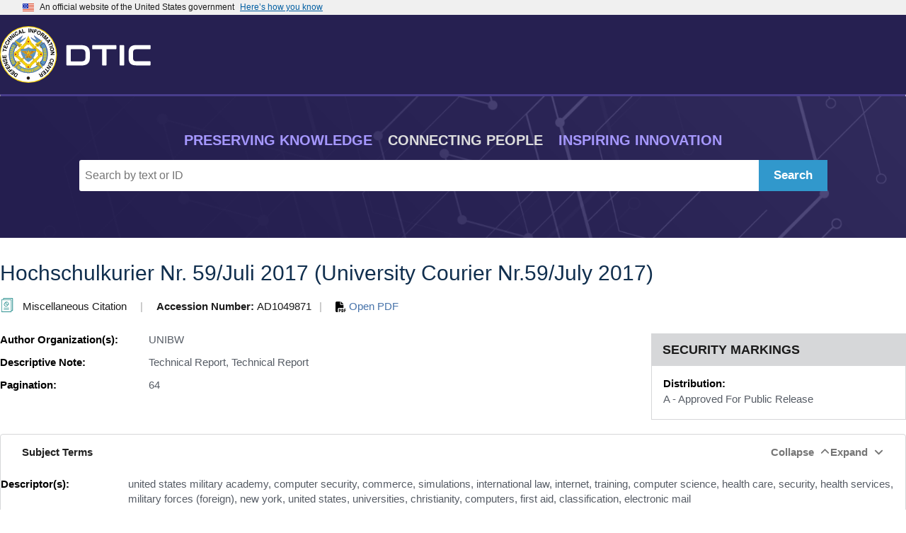

--- FILE ---
content_type: text/css
request_url: https://apps.dtic.mil/sti/citation/css/uswds.min.css
body_size: 56599
content:
@charset "UTF-8";

/*! uswds v2.5.0 */
.usa-list,
.usa-prose>ol,
.usa-prose>ul {
    margin-bottom: 1em;
    margin-top: 1em;
    line-height: 1.5;
    padding-left: 3ch
}

.usa-list li:last-child,
.usa-list:last-child,
.usa-prose>ol li:last-child,
.usa-prose>ol:last-child,
.usa-prose>ul li:last-child,
.usa-prose>ul:last-child {
    margin-bottom: 0
}

.usa-list li,
.usa-prose>ol li,
.usa-prose>ul li {
    margin-bottom: .25em;
    max-width: 68ex
}

.usa-prose>table,
.usa-prose>table caption,
.usa-table,
.usa-table caption {
    font-family: Source Sans Pro Web, Helvetica Neue, Helvetica, Roboto, Arial, sans-serif
}

.usa-prose>table,
.usa-table {
    font-size: 1.06rem;
    line-height: 1.5;
    border-collapse: collapse;
    border-spacing: 0;
    margin: 1.25rem 0
}

.usa-prose>table thead th,
.usa-table thead th {
    font-weight: 700
}

.usa-prose>table thead td,
.usa-prose>table thead th,
.usa-table thead td,
.usa-table thead th {
    background-color: #f0f0f0
}

.usa-prose>table th,
.usa-table th {
    text-align: left
}

.usa-prose>table td,
.usa-prose>table th,
.usa-table td,
.usa-table th {
    border-width: 1px;
    border-color: #565c65;
    border-style: solid;
    background-color: #fff;
    font-weight: 400;
    padding: .5rem 1rem
}

.usa-prose>table caption,
.usa-table caption {
    font-size: 1rem;
    font-weight: 700;
    margin-bottom: .75rem;
    text-align: left
}

.usa-prose>.usa-table--borderless thead th,
.usa-table--borderless thead th {
    background-color: transparent;
    border-top: 0
}

.usa-prose>.usa-table--borderless td,
.usa-prose>.usa-table--borderless th,
.usa-table--borderless td,
.usa-table--borderless th {
    border-left: 0;
    border-right: 0
}

.usa-table--borderless th:first-child {
    padding-left: 0
}

/*! normalize.css v8.0.1 | MIT License | github.com/necolas/normalize.css */
html {
    line-height: 1.15;
    -webkit-text-size-adjust: 100%;
    -webkit-box-sizing: border-box;
    box-sizing: border-box;
    -webkit-font-feature-settings: "kern" 1;
    font-feature-settings: "kern" 1;
    -webkit-font-kerning: normal;
    font-kerning: normal;
    font-family: Source Sans Pro Web, Helvetica Neue, Helvetica, Roboto, Arial, sans-serif;
    font-size: 100%
}

body {
    margin: 0
}

details,
main {
    display: block
}

h1 {
    font-size: 2em;
    margin: .67em 0
}

hr {
    -webkit-box-sizing: content-box;
    box-sizing: content-box;
    height: 0;
    overflow: visible
}

code,
kbd,
pre,
samp {
    font-family: monospace, monospace;
    font-size: 1em
}

a {
    background-color: transparent
}

abbr[title] {
    border-bottom: none;
    -webkit-text-decoration: underline dotted;
    text-decoration: underline dotted
}

b,
strong {
    font-weight: bolder
}

small {
    font-size: 80%
}

sub,
sup {
    font-size: 75%;
    line-height: 0;
    position: relative;
    vertical-align: baseline
}

sub {
    bottom: -.25em
}

sup {
    top: -.5em
}

img {
    border-style: none
}

button,
input,
optgroup,
select,
textarea {
    font-family: inherit;
    font-size: 100%;
    line-height: 1.15;
    margin: 0
}

button,
input {
    overflow: visible
}

button,
select {
    text-transform: none
}

[type=button],
[type=reset],
[type=submit],
button {
    -webkit-appearance: button
}

[type=button]::-moz-focus-inner,
[type=reset]::-moz-focus-inner,
[type=submit]::-moz-focus-inner,
button::-moz-focus-inner {
    border-style: none;
    padding: 0
}

[type=button]:-moz-focusring,
[type=reset]:-moz-focusring,
[type=submit]:-moz-focusring,
button:-moz-focusring {
    outline: 1px dotted ButtonText
}

fieldset {
    padding: .35em .75em .625em
}

legend {
    color: inherit;
    display: table;
    max-width: 100%;
    white-space: normal
}

progress {
    vertical-align: baseline
}

textarea {
    overflow: auto
}

[type=checkbox],
[type=radio],
legend {
    -webkit-box-sizing: border-box;
    box-sizing: border-box;
    padding: 0
}

[type=number]::-webkit-inner-spin-button,
[type=number]::-webkit-outer-spin-button {
    height: auto
}

[type=search] {
    -webkit-appearance: textfield;
    outline-offset: -2px
}

[type=search]::-webkit-search-decoration {
    -webkit-appearance: none
}

::-webkit-file-upload-button {
    -webkit-appearance: button;
    font: inherit
}

summary {
    display: list-item
}

[hidden],
template {
    display: none
}

@font-face {
    font-family: Roboto Mono Web;
    font-style: normal;
    font-weight: 300;
    font-display: fallback;
    src: url(~/assets/uswds/fonts/roboto-mono/roboto-mono-v5-latin-300.woff2) format("woff2"), url(~/assets/uswds/fonts/roboto-mono/roboto-mono-v5-latin-300.woff) format("woff"), url(~/assets/uswds/fonts/roboto-mono/roboto-mono-v5-latin-300.ttf) format("truetype")
}

@font-face {
    font-family: Roboto Mono Web;
    font-style: normal;
    font-weight: 400;
    font-display: fallback;
    src: url(~/assets/uswds/fonts/roboto-mono/roboto-mono-v5-latin-regular.woff2) format("woff2"), url(~/assets/uswds/fonts/roboto-mono/roboto-mono-v5-latin-regular.woff) format("woff"), url(~/assets/uswds/fonts/roboto-mono/roboto-mono-v5-latin-regular.ttf) format("truetype")
}

@font-face {
    font-family: Roboto Mono Web;
    font-style: normal;
    font-weight: 700;
    font-display: fallback;
    src: url(~/assets/uswds/fonts/roboto-mono/roboto-mono-v5-latin-700.woff2) format("woff2"), url(~/assets/uswds/fonts/roboto-mono/roboto-mono-v5-latin-700.woff) format("woff"), url(~/assets/uswds/fonts/roboto-mono/roboto-mono-v5-latin-700.ttf) format("truetype")
}

@font-face {
    font-family: Roboto Mono Web;
    font-style: italic;
    font-weight: 300;
    font-display: fallback;
    src: url(~/assets/uswds/fonts/roboto-mono/roboto-mono-v5-latin-300italic.woff2) format("woff2"), url(~/assets/uswds/fonts/roboto-mono/roboto-mono-v5-latin-300italic.woff) format("woff"), url(~/assets/uswds/fonts/roboto-mono/roboto-mono-v5-latin-300italic.ttf) format("truetype")
}

@font-face {
    font-family: Roboto Mono Web;
    font-style: italic;
    font-weight: 400;
    font-display: fallback;
    src: url(~/assets/uswds/fonts/roboto-mono/roboto-mono-v5-latin-italic.woff2) format("woff2"), url(~/assets/uswds/fonts/roboto-mono/roboto-mono-v5-latin-italic.woff) format("woff"), url(~/assets/uswds/fonts/roboto-mono/roboto-mono-v5-latin-italic.ttf) format("truetype")
}

@font-face {
    font-family: Roboto Mono Web;
    font-style: italic;
    font-weight: 700;
    font-display: fallback;
    src: url(~/assets/uswds/fonts/roboto-mono/roboto-mono-v5-latin-700italic.woff2) format("woff2"), url(~/assets/uswds/fonts/roboto-mono/roboto-mono-v5-latin-700italic.woff) format("woff"), url(~/assets/uswds/fonts/roboto-mono/roboto-mono-v5-latin-700italic.ttf) format("truetype")
}

@font-face {
    font-family: Source Sans Pro Web;
    font-style: normal;
    font-weight: 300;
    font-display: fallback;
    src: url(~/assets/uswds/fonts/source-sans-pro/sourcesanspro-light-webfont.woff2) format("woff2"), url(~/assets/uswds/fonts/source-sans-pro/sourcesanspro-light-webfont.woff) format("woff"), url(~/assets/uswds/fonts/source-sans-pro/sourcesanspro-light-webfont.ttf) format("truetype")
}

@font-face {
    font-family: Source Sans Pro Web;
    font-style: normal;
    font-weight: 400;
    font-display: fallback;
    src: url(~/assets/uswds/fonts/source-sans-pro/sourcesanspro-regular-webfont.woff2) format("woff2"), url(~/assets/uswds/fonts/source-sans-pro/sourcesanspro-regular-webfont.woff) format("woff"), url(~/assets/uswds/fonts/source-sans-pro/sourcesanspro-regular-webfont.ttf) format("truetype")
}

@font-face {
    font-family: Source Sans Pro Web;
    font-style: normal;
    font-weight: 700;
    font-display: fallback;
    src: url(~/assets/uswds/fonts/source-sans-pro/sourcesanspro-bold-webfont.woff2) format("woff2"), url(~/assets/uswds/fonts/source-sans-pro/sourcesanspro-bold-webfont.woff) format("woff"), url(~/assets/uswds/fonts/source-sans-pro/sourcesanspro-bold-webfont.ttf) format("truetype")
}

@font-face {
    font-family: Source Sans Pro Web;
    font-style: italic;
    font-weight: 300;
    font-display: fallback;
    src: url(~/assets/uswds/fonts/source-sans-pro/sourcesanspro-lightitalic-webfont.woff2) format("woff2"), url(~/assets/uswds/fonts/source-sans-pro/sourcesanspro-lightitalic-webfont.woff) format("woff"), url(~/assets/uswds/fonts/source-sans-pro/sourcesanspro-lightitalic-webfont.ttf) format("truetype")
}

@font-face {
    font-family: Source Sans Pro Web;
    font-style: italic;
    font-weight: 400;
    font-display: fallback;
    src: url(~/assets/uswds/fonts/source-sans-pro/sourcesanspro-italic-webfont.woff2) format("woff2"), url(~/assets/uswds/fonts/source-sans-pro/sourcesanspro-italic-webfont.woff) format("woff"), url(~/assets/uswds/fonts/source-sans-pro/sourcesanspro-italic-webfont.ttf) format("truetype")
}

@font-face {
    font-family: Source Sans Pro Web;
    font-style: italic;
    font-weight: 700;
    font-display: fallback;
    src: url(~/assets/uswds/fonts/source-sans-pro/sourcesanspro-bolditalic-webfont.woff2) format("woff2"), url(~/assets/uswds/fonts/source-sans-pro/sourcesanspro-bolditalic-webfont.woff) format("woff"), url(~/assets/uswds/fonts/source-sans-pro/sourcesanspro-bolditalic-webfont.ttf) format("truetype")
}

@font-face {
    font-family: Merriweather Web;
    font-style: normal;
    font-weight: 300;
    font-display: fallback;
    src: url(~/assets/uswds/fonts/merriweather/Latin-Merriweather-Light.woff2) format("woff2"), url(~/assets/uswds/fonts/merriweather/Latin-Merriweather-Light.woff) format("woff"), url(~/assets/uswds/fonts/merriweather/Latin-Merriweather-Light.ttf) format("truetype")
}

@font-face {
    font-family: Merriweather Web;
    font-style: normal;
    font-weight: 400;
    font-display: fallback;
    src: url(~/assets/uswds/fonts/merriweather/Latin-Merriweather-Regular.woff2) format("woff2"), url(~/assets/uswds/fonts/merriweather/Latin-Merriweather-Regular.woff) format("woff"), url(~/assets/uswds/fonts/merriweather/Latin-Merriweather-Regular.ttf) format("truetype")
}

@font-face {
    font-family: Merriweather Web;
    font-style: normal;
    font-weight: 700;
    font-display: fallback;
    src: url(~/assets/uswds/fonts/merriweather/Latin-Merriweather-Bold.woff2) format("woff2"), url(~/assets/uswds/fonts/merriweather/Latin-Merriweather-Bold.woff) format("woff"), url(~/assets/uswds/fonts/merriweather/Latin-Merriweather-Bold.ttf) format("truetype")
}

@font-face {
    font-family: Merriweather Web;
    font-style: italic;
    font-weight: 300;
    font-display: fallback;
    src: url(~/assets/uswds/fonts/merriweather/Latin-Merriweather-LightItalic.woff2) format("woff2"), url(~/assets/uswds/fonts/merriweather/Latin-Merriweather-LightItalic.woff) format("woff"), url(~/assets/uswds/fonts/merriweather/Latin-Merriweather-LightItalic.ttf) format("truetype")
}

@font-face {
    font-family: Merriweather Web;
    font-style: italic;
    font-weight: 400;
    font-display: fallback;
    src: url(~/assets/uswds/fonts/merriweather/Latin-Merriweather-Italic.woff2) format("woff2"), url(~/assets/uswds/fonts/merriweather/Latin-Merriweather-Italic.woff) format("woff"), url(~/assets/uswds/fonts/merriweather/Latin-Merriweather-Italic.ttf) format("truetype")
}

@font-face {
    font-family: Merriweather Web;
    font-style: italic;
    font-weight: 700;
    font-display: fallback;
    src: url(~/assets/uswds/fonts/merriweather/Latin-Merriweather-BoldItalic.woff2) format("woff2"), url(~/assets/uswds/fonts/merriweather/Latin-Merriweather-BoldItalic.woff) format("woff"), url(~/assets/uswds/fonts/merriweather/Latin-Merriweather-BoldItalic.ttf) format("truetype")
}

button:not([disabled]):focus,
input:not([disabled]):focus,
select:not([disabled]):focus,
textarea:not([disabled]):focus {
    outline: .25rem solid #2491ff;
    outline-offset: 0
}

[contentEditable=true]:focus,
[href]:focus,
[tabindex]:focus,
iframe:focus {
    outline: .25rem solid #2491ff;
    outline-offset: 0
}

.usa-focus {
    outline: .25rem solid #2491ff;
    outline-offset: 0
}

*,
::after,
::before {
    -webkit-box-sizing: inherit;
    box-sizing: inherit
}

address,
cite,
dfn,
var {
    font-style: normal
}

/*! uswds v2.5.0 */
@-webkit-keyframes slidein-left {
    0% {
        -webkit-transform: translateX(15rem);
        transform: translateX(15rem)
    }

    to {
        -webkit-transform: translateX(0);
        transform: translateX(0)
    }
}

@keyframes slidein-left {
    0% {
        -webkit-transform: translateX(15rem);
        transform: translateX(15rem)
    }

    to {
        -webkit-transform: translateX(0);
        transform: translateX(0)
    }
}

body {
    background-color: #fff;
    color: #1b1b1b;
    overflow-x: hidden
}

.usa-sr-only {
    position: absolute;
    left: -999em
}

.usa-button {
    font-family: Source Sans Pro Web, Helvetica Neue, Helvetica, Roboto, Arial, sans-serif;
    font-size: 1.06rem;
    line-height: .9;
    -moz-osx-font-smoothing: grayscale;
    -webkit-font-smoothing: antialiased;
    -webkit-appearance: none;
    -moz-appearance: none;
    appearance: none;
    background-color: #005ea2;
    border: 0;
    border-radius: .25rem;
    color: #fff;
    cursor: pointer;
    display: inline-block;
    font-weight: 700;
    margin-right: .5rem;
    padding: .75rem 1.25rem;
    text-align: center;
    text-decoration: none;
    width: 100%
}

.usa-button:visited {
    color: #fff
}

.usa-button.usa-button--hover,
.usa-button:hover {
    background-color: #1a4480;
    border-bottom: 0;
    color: #fff;
    text-decoration: none
}

.usa-button.usa-button--active,
.usa-button:active {
    background-color: #162e51;
    color: #fff
}

.usa-button:not([disabled]).usa-focus,
.usa-button:not([disabled]):focus {
    outline-offset: .25rem
}

.usa-button:disabled {
    -moz-osx-font-smoothing: grayscale;
    -webkit-font-smoothing: antialiased;
    background-color: #c9c9c9;
    color: #fff;
    pointer-events: none
}

.usa-button:disabled.usa-button--active,
.usa-button:disabled.usa-button--hover,
.usa-button:disabled.usa-focus,
.usa-button:disabled:active,
.usa-button:disabled:focus,
.usa-button:disabled:hover {
    background-color: #c9c9c9;
    border: 0;
    -webkit-box-shadow: none;
    box-shadow: none
}

.usa-button--accent-cool,
.usa-button--outline {
    -moz-osx-font-smoothing: auto;
    -webkit-font-smoothing: subpixel-antialiased;
    background-color: #00bde3;
    color: #1b1b1b
}

.usa-button--accent-cool:visited {
    color: #1b1b1b
}

.usa-button--accent-cool.usa-button--active,
.usa-button--accent-cool.usa-button--hover,
.usa-button--accent-cool:active,
.usa-button--accent-cool:hover {
    -moz-osx-font-smoothing: grayscale;
    -webkit-font-smoothing: antialiased;
    background-color: #28a0cb;
    color: #fff
}

.usa-button--accent-cool.usa-button--active,
.usa-button--accent-cool:active {
    background-color: #07648d
}

.usa-button--outline {
    background-color: transparent;
    -webkit-box-shadow: inset 0 0 0 2px #005ea2;
    box-shadow: inset 0 0 0 2px #005ea2;
    color: #005ea2
}

.usa-button--outline:visited {
    color: #005ea2
}

.usa-button--outline.usa-button--hover,
.usa-button--outline:hover {
    background-color: transparent;
    -webkit-box-shadow: inset 0 0 0 2px #1a4480;
    box-shadow: inset 0 0 0 2px #1a4480;
    color: #1a4480
}

.usa-button--outline.usa-button--active,
.usa-button--outline:active {
    background-color: transparent;
    -webkit-box-shadow: inset 0 0 0 2px #162e51;
    box-shadow: inset 0 0 0 2px #162e51;
    color: #162e51
}

.usa-button--outline.usa-button--inverse {
    -webkit-box-shadow: inset 0 0 0 2px #dcdee0;
    box-shadow: inset 0 0 0 2px #dcdee0;
    color: #dcdee0
}

.usa-button--outline.usa-button--inverse:visited,
.usa-dark-background a {
    color: #dcdee0
}

.usa-button--outline.usa-button--inverse.usa-button--hover,
.usa-button--outline.usa-button--inverse:hover {
    -webkit-box-shadow: inset 0 0 0 2px #f0f0f0;
    box-shadow: inset 0 0 0 2px #f0f0f0;
    color: #f0f0f0
}

.usa-button--outline.usa-button--inverse.usa-button--active,
.usa-button--outline.usa-button--inverse:active {
    background-color: transparent;
    -webkit-box-shadow: inset 0 0 0 2px #fff;
    box-shadow: inset 0 0 0 2px #fff;
    color: #fff
}

.usa-button--outline.usa-button--inverse.usa-button--unstyled {
    -moz-osx-font-smoothing: auto;
    -webkit-font-smoothing: subpixel-antialiased;
    text-decoration: underline;
    background-color: transparent;
    border: 0;
    border-radius: 0;
    -webkit-box-shadow: none;
    box-shadow: none;
    font-weight: 400;
    margin: 0;
    padding: 0;
    text-align: left;
    color: #dcdee0
}

.usa-button--outline.usa-button--inverse.usa-button--unstyled:focus {
    outline: .25rem solid #2491ff;
    outline-offset: 0
}

.usa-button--outline.usa-button--inverse.usa-button--unstyled:visited {
    color: #562b97
}

.usa-button--outline.usa-button--inverse.usa-button--unstyled:active,
.usa-button--outline.usa-button--inverse.usa-button--unstyled:hover {
    -moz-osx-font-smoothing: auto;
    -webkit-font-smoothing: subpixel-antialiased;
    background-color: transparent;
    -webkit-box-shadow: none;
    box-shadow: none;
    text-decoration: underline
}

.usa-button--outline.usa-button--inverse.usa-button--unstyled.usa-button--hover,
.usa-button--outline.usa-button--inverse.usa-button--unstyled:hover {
    color: #f0f0f0
}

.usa-button--outline.usa-button--inverse.usa-button--unstyled.usa-button--active,
.usa-button--outline.usa-button--inverse.usa-button--unstyled:active {
    color: #fff
}

.usa-button--base {
    background-color: #71767a
}

.usa-button--base.usa-button--hover,
.usa-button--base:hover {
    background-color: #565c65
}

.usa-button--base.usa-button--active,
.usa-button--base:active {
    background-color: #3d4551
}

.usa-button--secondary {
    background-color: #d83933
}

.usa-button--secondary.usa-button--hover,
.usa-button--secondary:hover {
    background-color: #b50909
}

.usa-button--secondary.usa-button--active,
.usa-button--secondary:active {
    background-color: #8b0a03
}

.usa-button--big {
    border-radius: .25rem;
    font-size: 1.46rem;
    padding: 1rem 1.5rem
}

.usa-button--disabled {
    -moz-osx-font-smoothing: grayscale;
    -webkit-font-smoothing: antialiased;
    background-color: #c9c9c9;
    color: #fff;
    pointer-events: none
}

.usa-button--disabled.usa-button--active,
.usa-button--disabled.usa-button--hover,
.usa-button--disabled.usa-focus,
.usa-button--disabled:active,
.usa-button--disabled:focus,
.usa-button--disabled:hover {
    background-color: #c9c9c9;
    border: 0;
    -webkit-box-shadow: none;
    box-shadow: none
}

.usa-button--outline-disabled,
.usa-button--outline-inverse-disabled,
.usa-button--outline-inverse:disabled,
.usa-button--outline:disabled {
    background-color: transparent;
    pointer-events: none
}

.usa-button--outline-disabled.usa-button--active,
.usa-button--outline-disabled.usa-button--hover,
.usa-button--outline-disabled.usa-focus,
.usa-button--outline-disabled:active,
.usa-button--outline-disabled:focus,
.usa-button--outline-disabled:hover,
.usa-button--outline-inverse-disabled.usa-button--active,
.usa-button--outline-inverse-disabled.usa-button--hover,
.usa-button--outline-inverse-disabled.usa-focus,
.usa-button--outline-inverse-disabled:active,
.usa-button--outline-inverse-disabled:focus,
.usa-button--outline-inverse-disabled:hover,
.usa-button--outline-inverse:disabled.usa-button--active,
.usa-button--outline-inverse:disabled.usa-button--hover,
.usa-button--outline-inverse:disabled.usa-focus,
.usa-button--outline-inverse:disabled:active,
.usa-button--outline-inverse:disabled:focus,
.usa-button--outline-inverse:disabled:hover,
.usa-button--outline:disabled.usa-button--active,
.usa-button--outline:disabled.usa-button--hover,
.usa-button--outline:disabled.usa-focus,
.usa-button--outline:disabled:active,
.usa-button--outline:disabled:focus,
.usa-button--outline:disabled:hover {
    background-color: transparent;
    border: 0
}

.usa-button--outline-disabled,
.usa-button--outline:disabled {
    -webkit-box-shadow: inset 0 0 0 2px #c9c9c9;
    box-shadow: inset 0 0 0 2px #c9c9c9;
    color: #c9c9c9
}

.usa-button--outline-disabled.usa-button--inverse,
.usa-button--outline:disabled.usa-button--inverse {
    background-color: transparent;
    -webkit-box-shadow: inset 0 0 0 2px #71767a;
    box-shadow: inset 0 0 0 2px #71767a;
    color: #71767a
}

.usa-button--unstyled {
    -moz-osx-font-smoothing: auto;
    -webkit-font-smoothing: subpixel-antialiased;
    color: #005ea2;
    text-decoration: underline;
    background-color: transparent;
    border: 0;
    border-radius: 0;
    -webkit-box-shadow: none;
    box-shadow: none;
    font-weight: 400;
    margin: 0;
    padding: 0;
    text-align: left
}

.usa-button--unstyled:hover {
    color: #1a4480
}

.usa-button--unstyled:active {
    color: #162e51
}

.usa-button--unstyled:focus {
    outline: .25rem solid #2491ff;
    outline-offset: 0
}

.usa-button--unstyled:visited {
    color: #562b97
}

.usa-button--unstyled:active,
.usa-button--unstyled:hover {
    -moz-osx-font-smoothing: auto;
    -webkit-font-smoothing: subpixel-antialiased;
    background-color: transparent;
    -webkit-box-shadow: none;
    box-shadow: none;
    text-decoration: underline
}

.usa-embed-container embed,
.usa-embed-container iframe,
.usa-embed-container object {
    position: absolute;
    top: 0;
    left: 0;
    width: 100%;
    height: 100%
}

.usa-embed-container {
    padding-bottom: 56.25%;
    position: relative;
    height: 0;
    overflow: hidden;
    max-width: 100%
}

img {
    max-width: 100%
}

.usa-media-link {
    display: inline-block;
    line-height: 0
}

.usa-fieldset,
.usa-hint,
.usa-input,
.usa-range,
.usa-select,
.usa-textarea {
    font-family: Source Sans Pro Web, Helvetica Neue, Helvetica, Roboto, Arial, sans-serif;
    font-size: 1.06rem;
    line-height: 1.3
}

.usa-input {
    border-width: 1px;
    border-color: #565c65;
    border-style: solid;
    -webkit-appearance: none;
    -moz-appearance: none;
    appearance: none;
    height: 2.5rem;
    width: 100%
}

.usa-input,
.usa-range,
.usa-select,
.usa-textarea {
    border-radius: 0;
    color: #1b1b1b;
    display: block;
    margin-top: .5rem;
    max-width: 30rem;
    padding: .5rem
}

.usa-textarea {
    border-width: 1px;
    border-color: #565c65;
    border-style: solid;
    -webkit-appearance: none;
    -moz-appearance: none;
    appearance: none;
    width: 100%
}

.usa-range,
.usa-select {
    height: 2.5rem
}

.usa-select {
    border-width: 1px;
    border-color: #565c65;
    border-style: solid;
    width: 100%
}

.usa-input--success.usa-input,
.usa-input--success.usa-range,
.usa-input--success.usa-select,
.usa-input--success.usa-textarea {
    border-width: .25rem;
    border-color: #00a91c;
    border-style: solid
}

.usa-fieldset {
    border: 0;
    margin: 0;
    padding: 0
}

.usa-form-group--error {
    border-left-width: .25rem;
    border-left-color: #b50909;
    border-left-style: solid;
    margin-top: 2rem;
    padding-left: 1rem;
    position: relative
}

.usa-label--error {
    display: block;
    font-weight: 700;
    margin-top: 0
}

.usa-error-message {
    padding-bottom: .25rem;
    padding-top: .25rem;
    color: #b50909;
    display: block;
    font-weight: 700
}

.usa-hint {
    color: #71767a
}

.usa-label--required {
    color: #b50909
}

.usa-label {
    display: block;
    line-height: 1.1;
    margin-top: 1.5rem;
    max-width: 30rem
}

.usa-legend {
    font-size: 2.13rem;
    font-weight: 700
}

.usa-input-list,
.usa-prose .usa-input-list {
    margin-bottom: 0;
    margin-top: 0;
    list-style-type: none;
    padding-left: 0
}

.usa-input-list li,
.usa-prose .usa-input-list li {
    line-height: 1.3
}

.usa-checkbox__input,
.usa-radio__input {
    position: absolute;
    left: -999em
}

.lt-ie9 .usa-checkbox__input,
.lt-ie9 .usa-radio__input {
    border: 0;
    float: left;
    margin: .25rem .25rem 0 0;
    position: static;
    width: auto
}

.usa-checkbox__label,
.usa-radio__label {
    cursor: pointer;
    display: inherit;
    font-weight: 400;
    margin-bottom: .75rem;
    padding-left: 2rem;
    position: relative;
    text-indent: -2rem
}

.usa-checkbox__label::before,
.usa-radio__label::before {
    background: #fff;
    content: " ";
    display: inline-block;
    left: 2px;
    position: relative;
    vertical-align: middle\0
}

.usa-checkbox__label::before {
    height: 1.25rem;
    width: 1.25rem;
    border-radius: 2px
}

.usa-radio__label::before {
    height: 1.25rem;
    border-radius: 99rem;
    width: 1.25rem
}

.usa-checkbox__label::before,
.usa-radio__label::before {
    -webkit-box-shadow: 0 0 0 2px #71767a;
    box-shadow: 0 0 0 2px #71767a;
    line-height: 1.25rem;
    margin-right: .75rem
}

.usa-checkbox__input:checked+.usa-checkbox__label::before {
    background-color: #005ea2;
    -webkit-box-shadow: 0 0 0 2px #005ea2;
    box-shadow: 0 0 0 2px #005ea2
}

.usa-radio__input:checked+.usa-radio__label::before {
    background-color: #005ea2;
    -webkit-box-shadow: 0 0 0 2px #005ea2, inset 0 0 0 2px #fff;
    box-shadow: 0 0 0 2px #005ea2, inset 0 0 0 2px #fff
}

.usa-checkbox__input:checked+.usa-checkbox__label::before,
.usa-checkbox__input:checked:disabled+.usa-checkbox__label::before {
    background-image: url(~/assets/uswds/img/correct8.svg), -webkit-gradient(linear, left top, left bottom, from(transparent), to(transparent));
    background-image: url(~/assets/uswds/img/correct8.svg), linear-gradient(transparent, transparent);
    background-repeat: no-repeat;
    background-position: center center;
    background-size: .75rem auto
}

.usa-radio__input:focus+.usa-radio__label::before {
    outline: .25rem solid #2491ff;
    outline-offset: .25rem
}

.usa-checkbox__input:disabled+.usa-checkbox__label {
    color: #c9c9c9
}

.usa-checkbox__input:focus+.usa-checkbox__label::before {
    outline: .25rem solid #2491ff;
    outline-offset: 0
}

.usa-checkbox__input:disabled+.usa-checkbox__label::before,
.usa-radio__input:disabled+.usa-radio__label::before {
    background: #e6e6e6;
    -webkit-box-shadow: 0 0 0 2px #c9c9c9;
    box-shadow: 0 0 0 2px #c9c9c9;
    cursor: not-allowed
}

.usa-memorable-date {
    display: -webkit-box;
    display: -ms-flexbox;
    display: flex
}

.usa-memorable-date [type=number] {
    -moz-appearance: textfield
}

.usa-memorable-date [type=number]::-webkit-inner-spin-button {
    -webkit-appearance: none;
    appearance: none
}

.usa-memorable-date [type=number]::-webkit-contacts-auto-fill-button {
    visibility: hidden;
    display: none !important;
    pointer-events: none;
    height: 0;
    width: 0;
    margin: 0
}

.usa-form-group--day,
.usa-form-group--month,
.usa-form-group--year {
    -webkit-box-flex: 0;
    -ms-flex: 0 0 auto;
    flex: 0 0 auto;
    margin-right: 1rem;
    width: 3rem
}

.usa-form-group--year {
    width: 4.5rem
}

.usa-select {
    background-image: url(~/assets/uswds/img/arrow-both.svg), -webkit-gradient(linear, left top, left bottom, from(transparent), to(transparent));
    background-image: url(~/assets/uswds/img/arrow-both.svg), linear-gradient(transparent, transparent);
    background-repeat: no-repeat;
    -webkit-appearance: none;
    -moz-appearance: none;
    appearance: none;
    background-color: #fff;
    background-position: right .75rem center;
    background-size: .5rem;
    padding-right: 2rem
}

.usa-select::-ms-expand {
    display: none
}

.usa-select:-webkit-autofill {
    -webkit-appearance: menulist;
    appearance: menulist
}

.usa-select:-moz-focusring {
    color: transparent;
    text-shadow: 0 0 0 #000
}

[type=file] {
    border: 0;
    padding-left: 0
}

.usa-range {
    -webkit-appearance: none;
    -moz-appearance: none;
    appearance: none;
    border: 0;
    padding-left: 1px;
    width: 100%
}

.usa-range:focus {
    outline: 0
}

.usa-range:focus::-webkit-slider-thumb {
    background-color: #fff;
    -webkit-box-shadow: 0 0 0 2px #2491ff;
    box-shadow: 0 0 0 2px #2491ff
}

.usa-range:focus::-moz-range-thumb {
    background-color: #fff;
    box-shadow: 0 0 0 2px #2491ff
}

.usa-range:focus::-ms-thumb {
    background-color: #fff;
    box-shadow: 0 0 0 2px #2491ff
}

.usa-range::-webkit-slider-runnable-track {
    background-color: #f0f0f0;
    border-radius: 99rem;
    border: 1px solid #71767a;
    cursor: pointer;
    height: 1rem;
    width: 100%
}

.usa-range::-moz-range-track {
    background-color: #f0f0f0;
    border-radius: 99rem;
    border: 1px solid #71767a;
    cursor: pointer;
    height: 1rem;
    width: 100%
}

.usa-range::-ms-track {
    background-color: #f0f0f0;
    border-radius: 99rem;
    border: 1px solid #71767a;
    cursor: pointer;
    height: 1rem;
    width: 100%
}

.usa-range::-webkit-slider-thumb {
    height: 1.25rem;
    border-radius: 99rem;
    width: 1.25rem;
    background: #f0f0f0;
    border: 0;
    -webkit-box-shadow: 0 0 0 2px #71767a;
    box-shadow: 0 0 0 2px #71767a;
    cursor: pointer;
    -webkit-appearance: none;
    appearance: none;
    margin-top: -.19rem
}

.usa-range::-moz-range-thumb {
    height: 1.25rem;
    border-radius: 99rem;
    width: 1.25rem;
    background: #f0f0f0;
    border: 0;
    box-shadow: 0 0 0 2px #71767a;
    cursor: pointer
}

.usa-range::-ms-thumb {
    height: 1.25rem;
    border-radius: 99rem;
    width: 1.25rem;
    background: #f0f0f0;
    border: 0;
    box-shadow: 0 0 0 2px #71767a;
    cursor: pointer
}

.usa-range::-ms-fill-lower {
    background-color: #f0f0f0;
    border-radius: 99rem;
    border: 1px solid #71767a
}

.usa-range::-ms-fill-upper {
    background-color: #f0f0f0;
    border-radius: 99rem;
    border: 1px solid #71767a
}

.usa-textarea {
    height: 10rem
}

.usa-input--error {
    border-width: .25rem;
    border-color: #b50909;
    border-style: solid
}

.grid-container,
.grid-container-card,
.grid-container-card-lg,
.grid-container-mobile {
    margin-left: auto;
    margin-right: auto;
    max-width: 64rem;
    padding-left: 1rem;
    padding-right: 1rem
}

.grid-container-card,
.grid-container-card-lg,
.grid-container-mobile {
    max-width: 10rem
}

.grid-container-card-lg,
.grid-container-mobile {
    max-width: 15rem
}

.grid-container-mobile {
    max-width: 20rem
}

.grid-container-mobile-lg,
.grid-container-tablet,
.grid-container-tablet-lg {
    margin-left: auto;
    margin-right: auto;
    max-width: 30rem;
    padding-left: 1rem;
    padding-right: 1rem
}

.grid-container-tablet,
.grid-container-tablet-lg {
    max-width: 40rem
}

.grid-container-tablet-lg {
    max-width: 55rem
}

.grid-container-desktop,
.grid-container-desktop-lg,
.grid-container-widescreen {
    margin-left: auto;
    margin-right: auto;
    max-width: 64rem;
    padding-left: 1rem;
    padding-right: 1rem
}

.grid-container-desktop-lg,
.grid-container-widescreen {
    max-width: 75rem
}

.grid-container-widescreen {
    max-width: 87.5rem
}

.grid-row {
    display: -webkit-box;
    display: -ms-flexbox;
    display: flex;
    -ms-flex-wrap: wrap;
    flex-wrap: wrap
}

.grid-row.grid-gap {
    margin-left: -.5rem;
    margin-right: -.5rem
}

.grid-row.grid-gap>* {
    padding-left: .5rem;
    padding-right: .5rem
}

.grid-row.grid-gap-0 {
    margin-left: 0;
    margin-right: 0
}

.grid-row.grid-gap-0>* {
    padding-left: 0;
    padding-right: 0
}

.grid-row.grid-gap-2px {
    margin-left: -1px;
    margin-right: -1px
}

.grid-row.grid-gap-2px>* {
    padding-left: 1px;
    padding-right: 1px
}

.grid-row.grid-gap-05 {
    margin-left: -2px;
    margin-right: -2px
}

.grid-row.grid-gap-05>* {
    padding-left: 2px;
    padding-right: 2px
}

.grid-row.grid-gap-1 {
    margin-left: -.25rem;
    margin-right: -.25rem
}

.grid-row.grid-gap-1>* {
    padding-left: .25rem;
    padding-right: .25rem
}

.grid-row.grid-gap-2 {
    margin-left: -.5rem;
    margin-right: -.5rem
}

.grid-row.grid-gap-2>* {
    padding-left: .5rem;
    padding-right: .5rem
}

.grid-row.grid-gap-3 {
    margin-left: -.75rem;
    margin-right: -.75rem
}

.grid-row.grid-gap-3>* {
    padding-left: .75rem;
    padding-right: .75rem
}

.grid-row.grid-gap-4 {
    margin-left: -1rem;
    margin-right: -1rem
}

.grid-row.grid-gap-4>* {
    padding-left: 1rem;
    padding-right: 1rem
}

.grid-row.grid-gap-5 {
    margin-left: -1.25rem;
    margin-right: -1.25rem
}

.grid-row.grid-gap-5>* {
    padding-left: 1.25rem;
    padding-right: 1.25rem
}

.grid-row.grid-gap-6 {
    margin-left: -1.5rem;
    margin-right: -1.5rem
}

.grid-row.grid-gap-6>* {
    padding-left: 1.5rem;
    padding-right: 1.5rem
}

.grid-row.grid-gap-sm {
    margin-left: -1px;
    margin-right: -1px
}

.grid-row.grid-gap-sm>* {
    padding-left: 1px;
    padding-right: 1px
}

.grid-row.grid-gap-md {
    margin-left: -.5rem;
    margin-right: -.5rem
}

.grid-row.grid-gap-md>* {
    padding-left: .5rem;
    padding-right: .5rem
}

.grid-row.grid-gap-lg {
    margin-left: -.75rem;
    margin-right: -.75rem
}

.grid-row.grid-gap-lg>* {
    padding-left: .75rem;
    padding-right: .75rem
}

[class*=grid-col] {
    position: relative;
    width: 100%;
    -webkit-box-sizing: border-box;
    box-sizing: border-box
}

.grid-col {
    -webkit-box-flex: 1;
    -ms-flex: 1 0 0px;
    flex: 1 0 0;
    width: auto;
    max-width: 100%
}

.grid-col-auto,
.grid-col-fill {
    -webkit-box-flex: 0;
    -ms-flex: 0 0 auto;
    flex: 0 0 auto;
    width: auto;
    max-width: 100%
}

.grid-col-fill {
    -webkit-box-flex: 1;
    -ms-flex: 1 0 0px;
    flex: 1 0 0
}

.grid-col-1,
.grid-col-2,
.grid-col-3 {
    -webkit-box-flex: 0;
    -ms-flex: 0 0 auto;
    flex: 0 0 auto;
    width: 8.3333333333%
}

.grid-col-2,
.grid-col-3 {
    width: 16.6666666667%
}

.grid-col-3 {
    width: 25%
}

.grid-col-4,
.grid-col-5,
.grid-col-6,
.grid-col-7,
.grid-col-8 {
    -webkit-box-flex: 0;
    -ms-flex: 0 0 auto;
    flex: 0 0 auto;
    width: 33.3333333333%
}

.grid-col-5,
.grid-col-6,
.grid-col-7,
.grid-col-8 {
    width: 41.6666666667%
}

.grid-col-6,
.grid-col-7,
.grid-col-8 {
    width: 50%
}

.grid-col-7,
.grid-col-8 {
    width: 58.3333333333%
}

.grid-col-8 {
    width: 66.6666666667%
}

.grid-col-10,
.grid-col-11,
.grid-col-12,
.grid-col-9 {
    -webkit-box-flex: 0;
    -ms-flex: 0 0 auto;
    flex: 0 0 auto;
    width: 75%
}

.grid-col-10,
.grid-col-11,
.grid-col-12 {
    width: 83.3333333333%
}

.grid-col-11,
.grid-col-12 {
    width: 91.6666666667%
}

.grid-col-12 {
    width: 100%
}

.grid-offset-1 {
    margin-left: 8.3333333333%
}

.grid-offset-2 {
    margin-left: 16.6666666667%
}

.grid-offset-3 {
    margin-left: 25%
}

.grid-offset-4 {
    margin-left: 33.3333333333%
}

.grid-offset-5 {
    margin-left: 41.6666666667%
}

.grid-offset-6 {
    margin-left: 50%
}

.grid-offset-7 {
    margin-left: 58.3333333333%
}

.grid-offset-8 {
    margin-left: 66.6666666667%
}

.grid-offset-9 {
    margin-left: 75%
}

.grid-offset-10 {
    margin-left: 83.3333333333%
}

.grid-offset-11 {
    margin-left: 91.6666666667%
}

.grid-offset-12 {
    margin-left: 100%
}

.grid-offset-none {
    margin-left: 0
}

.usa-tag {
    font-family: Source Sans Pro Web, Helvetica Neue, Helvetica, Roboto, Arial, sans-serif;
    font-size: .93rem;
    color: #fff;
    text-transform: uppercase;
    background-color: #565c65;
    border-radius: 2px;
    margin-right: .25rem;
    padding: 1px .5rem
}

.usa-tag:only-of-type {
    margin-right: 0
}

.usa-tag--big {
    padding-left: .5rem;
    padding-right: .5rem;
    font-family: Source Sans Pro Web, Helvetica Neue, Helvetica, Roboto, Arial, sans-serif;
    font-size: 1.06rem
}

.usa-paragraph {
    line-height: 1.5;
    margin-bottom: 0;
    margin-top: 0;
    max-width: 68ex
}

*+.usa-paragraph,
.usa-paragraph+* {
    margin-top: 1em
}

.usa-content ol:not(.usa-accordion):not(.usa-accordion--bordered),
.usa-content p,
.usa-content ul:not(.usa-accordion):not(.usa-accordion--bordered) {
    max-width: 68ex
}

.usa-display {
    margin-top: 0;
    clear: both;
    font-family: Merriweather Web, Georgia, Cambria, Times New Roman, Times, serif;
    font-size: 1.34rem;
    line-height: 1.2;
    font-weight: 700;
    margin-bottom: 0
}

*+.usa-display {
    margin-top: 1.5em
}

.usa-display+* {
    margin-top: 1em
}

.usa-intro {
    font-family: Merriweather Web, Georgia, Cambria, Times New Roman, Times, serif;
    font-size: 1.34rem;
    line-height: 1.8;
    font-weight: 400;
    max-width: 88ex
}

.usa-dark-background {
    -moz-osx-font-smoothing: grayscale;
    -webkit-font-smoothing: antialiased;
    background-color: #3d4551
}

.usa-dark-background a:hover,
.usa-dark-background p,
.usa-dark-background span {
    color: #fff
}

.usa-prose>p {
    line-height: 1.5;
    margin-bottom: 0;
    margin-top: 0;
    max-width: 68ex
}

.usa-prose>*+p,
.usa-prose>h1+*,
.usa-prose>h2+*,
.usa-prose>h3+*,
.usa-prose>h4+*,
.usa-prose>h5+*,
.usa-prose>h6+*,
.usa-prose>p+* {
    margin-top: 1em
}

.usa-prose>h1,
.usa-prose>h2,
.usa-prose>h3,
.usa-prose>h4,
.usa-prose>h5,
.usa-prose>h6 {
    margin-bottom: 0;
    margin-top: 0;
    clear: both
}

.usa-prose>*+h1,
.usa-prose>*+h2,
.usa-prose>*+h3,
.usa-prose>*+h4,
.usa-prose>*+h5,
.usa-prose>*+h6 {
    margin-top: 1.5em
}

.usa-alert__text a,
.usa-footer__return-to-top a,
.usa-link,
.usa-prose>a {
    color: #005ea2;
    text-decoration: underline
}

.usa-link:hover,
.usa-prose>a:hover {
    color: #1a4480
}

.usa-link:active,
.usa-prose>a:active {
    color: #162e51
}

.usa-link:focus,
.usa-prose>a:focus {
    outline: .25rem solid #2491ff;
    outline-offset: 0
}

.usa-link:visited,
.usa-prose>a:visited {
    color: #562b97
}

.usa-link--external::after {
    background-image: url(~/assets/uswds/img/external-link.svg);
    background-position: 0 0;
    background-repeat: no-repeat;
    background-size: 100%;
    content: "";
    display: inline-block;
    height: .65em;
    margin-bottom: -1px;
    margin-left: .25rem;
    width: .65em
}

.usa-link--external:hover::after {
    background-image: url(~/assets/uswds/img/external-link-hover.svg), -webkit-gradient(linear, left top, left bottom, from(transparent), to(transparent));
    background-image: url(~/assets/uswds/img/external-link-hover.svg), linear-gradient(transparent, transparent);
    background-repeat: no-repeat
}

.usa-link--external.usa-link--alt::after {
    background-image: url(~/assets/uswds/img/external-link-alt.svg);
    background-position: 0 0;
    background-repeat: no-repeat;
    background-size: 100%;
    content: "";
    display: inline-block;
    height: .65em;
    margin-bottom: -1px;
    margin-left: .25rem;
    width: .65em
}

.usa-link--external.usa-link--alt:hover::after {
    background-image: url(~/assets/uswds/img/external-link-alt-hover.svg), -webkit-gradient(linear, left top, left bottom, from(transparent), to(transparent));
    background-image: url(~/assets/uswds/img/external-link-alt-hover.svg), linear-gradient(transparent, transparent);
    background-repeat: no-repeat
}

.usa-list--unstyled,
.usa-prose .usa-list--unstyled {
    margin-bottom: 0;
    margin-top: 0;
    list-style-type: none;
    padding-left: 0
}

.usa-accordion>li,
.usa-list--unstyled>li,
.usa-nav__submenu-list>li,
.usa-prose .usa-list--unstyled>li,
.usa-sidenav>li,
.usa-sidenav__sublist>li {
    margin-bottom: 0;
    max-width: unset
}

.usa-prose {
    font-size: 1.06rem;
    line-height: 1.5
}

.usa-prose>h1,
.usa-prose>h2,
.usa-prose>h3,
.usa-prose>h4,
.usa-prose>h5 {
    font-family: Merriweather Web, Georgia, Cambria, Times New Roman, Times, serif;
    font-size: 2.44rem;
    line-height: 1.2;
    font-weight: 700
}

.usa-prose>h2,
.usa-prose>h3,
.usa-prose>h4,
.usa-prose>h5 {
    font-size: 1.95rem
}

.usa-prose>h3,
.usa-prose>h4,
.usa-prose>h5 {
    font-size: 1.34rem
}

.usa-prose>h4,
.usa-prose>h5 {
    font-size: .98rem
}

.usa-prose>h5 {
    font-size: .91rem
}

.usa-accordion,
.usa-prose,
.usa-prose>h6 {
    font-family: Source Sans Pro Web, Helvetica Neue, Helvetica, Roboto, Arial, sans-serif
}

.usa-prose>h6 {
    font-size: .87rem;
    line-height: 1.1;
    font-weight: 400;
    letter-spacing: .025em;
    text-transform: uppercase
}

.usa-accordion {
    list-style-type: none;
    color: #1b1b1b;
    margin: 0;
    padding: 0;
    width: 100%;
    font-size: 1.06rem;
    line-height: 1.5
}

.usa-accordion>ul li ul {
    list-style: disc
}

.usa-accordion>ul li ul>li>ul {
    list-style: circle
}

.usa-accordion>ul li ul>li>ul>li>ul {
    list-style: square
}

.usa-accordion+.usa-accordion,
.usa-accordion+.usa-accordion--bordered {
    margin-top: .5rem
}

.usa-accordion--bordered .usa-accordion__content {
    border-bottom: .25rem solid #f0f0f0;
    border-left: .25rem solid #f0f0f0;
    border-right: .25rem solid #f0f0f0;
    padding-bottom: 1rem
}

.usa-accordion--bordered .usa-accordion__heading {
    margin-bottom: 0
}

.usa-accordion__heading,
.usa-prose .usa-accordion__heading {
    font-family: Source Sans Pro Web, Helvetica Neue, Helvetica, Roboto, Arial, sans-serif;
    font-size: 1.06rem;
    line-height: .9;
    margin: 0
}

.usa-accordion__heading:not(:first-child),
.usa-prose .usa-accordion__heading:not(:first-child) {
    margin-top: .5rem
}

.usa-accordion__content {
    background-color: #fff;
    margin-top: 0;
    overflow: auto;
    padding: 1rem 1.25rem calc(1rem - .25rem)
}

.usa-accordion__content>:first-child {
    margin-top: 0
}

.usa-accordion__content>:last-child,
.usa-graphic-list .usa-graphic-list__row:last-child .usa-media-block:last-child {
    margin-bottom: 0
}

.usa-accordion__content[aria-hidden=true] {
    display: none
}

.usa-accordion__button {
    -moz-osx-font-smoothing: auto;
    -webkit-font-smoothing: subpixel-antialiased;
    border: 0;
    border-radius: 0;
    -webkit-box-shadow: none;
    box-shadow: none;
    padding: 0;
    text-align: left;
    background-image: url(~/assets/uswds/img/minus.svg), -webkit-gradient(linear, left top, left bottom, from(transparent), to(transparent));
    background-image: url(~/assets/uswds/img/minus.svg), linear-gradient(transparent, transparent);
    background-repeat: no-repeat;
    background-color: #f0f0f0;
    background-position: right 1.25rem center;
    background-size: 1rem;
    color: #1b1b1b;
    cursor: pointer;
    display: inline-block;
    font-weight: 700;
    margin: 0;
    padding: 1rem 3.5rem 1rem 1.25rem;
    text-decoration: none;
    width: 100%
}

.usa-alert__text a:hover {
    color: #1a4480
}

.usa-accordion__button:active,
.usa-alert__text a:active {
    color: #162e51
}

.usa-accordion__button:focus,
.usa-alert__text a:focus {
    outline: .25rem solid #2491ff;
    outline-offset: 0
}

.usa-accordion__button:visited,
.usa-alert__text a:visited {
    color: #562b97
}

.usa-accordion__button:active,
.usa-accordion__button:hover {
    -moz-osx-font-smoothing: auto;
    -webkit-font-smoothing: subpixel-antialiased;
    -webkit-box-shadow: none;
    box-shadow: none
}

.usa-accordion__button:active {
    background-color: transparent;
    text-decoration: underline
}

.usa-accordion__button:hover {
    background-color: #dcdee0;
    color: #1b1b1b;
    text-decoration: none
}

.usa-accordion__button[aria-expanded=false] {
    background-image: url(~/assets/uswds/img/plus.svg), -webkit-gradient(linear, left top, left bottom, from(transparent), to(transparent));
    background-image: url(~/assets/uswds/img/plus.svg), linear-gradient(transparent, transparent);
    background-repeat: no-repeat;
    background-size: 1rem
}

.usa-alert {
    font-family: Source Sans Pro Web, Helvetica Neue, Helvetica, Roboto, Arial, sans-serif;
    font-size: 1.06rem;
    line-height: 1.5;
    background-color: #f0f0f0;
    background-position: 1.75rem 1.25rem;
    background-repeat: no-repeat;
    background-size: 2rem;
    padding: 1.25rem 1.25rem 1rem 1.75rem;
    position: relative
}

*+.usa-alert {
    margin-top: 1rem
}

.usa-alert::before {
    background-color: #a9aeb1;
    content: "";
    height: 100%;
    left: 0;
    position: absolute;
    top: 0;
    width: .5rem
}

.usa-alert ul {
    margin-bottom: 0;
    margin-top: .5rem;
    padding-left: .5rem
}

.usa-alert .usa-checklist {
    padding-left: 0
}

.usa-alert__icon {
    display: table-cell;
    padding-right: .5rem
}

.usa-alert__body {
    display: table-cell;
    vertical-align: top
}

.usa-alert__heading {
    font-family: Source Sans Pro Web, Helvetica Neue, Helvetica, Roboto, Arial, sans-serif;
    font-size: 1.46rem;
    line-height: 1.1;
    margin-top: 0;
    margin-bottom: .5rem
}

.usa-alert__text {
    margin-bottom: 0;
    margin-top: 0
}

.usa-alert__text:only-child {
    margin-bottom: .5rem;
    padding-top: .25rem
}

.usa-alert--success,
.usa-alert--warning {
    background-image: url(~/assets/uswds/img/alerts/success.svg), -webkit-gradient(linear, left top, left bottom, from(transparent), to(transparent));
    background-image: url(~/assets/uswds/img/alerts/success.svg), linear-gradient(transparent, transparent);
    background-repeat: no-repeat;
    background-color: #ecf3ec
}

.usa-alert--success::before {
    background-color: #00a91c
}

.usa-alert--error .usa-alert__body,
.usa-alert--info .usa-alert__body,
.usa-alert--success .usa-alert__body,
.usa-alert--warning .usa-alert__body {
    padding-left: 3.25rem
}

.usa-alert--warning {
    background-image: url(~/assets/uswds/img/alerts/warning.svg), -webkit-gradient(linear, left top, left bottom, from(transparent), to(transparent));
    background-image: url(~/assets/uswds/img/alerts/warning.svg), linear-gradient(transparent, transparent);
    background-color: #faf3d1
}

.usa-alert--warning::before {
    background-color: #ffbe2e
}

.usa-alert--error,
.usa-alert--info {
    background-image: url(~/assets/uswds/img/alerts/error.svg), -webkit-gradient(linear, left top, left bottom, from(transparent), to(transparent));
    background-image: url(~/assets/uswds/img/alerts/error.svg), linear-gradient(transparent, transparent);
    background-repeat: no-repeat;
    background-color: #f4e3db
}

.usa-alert--error::before {
    background-color: #d63e04
}

.usa-alert--info {
    background-image: url(~/assets/uswds/img/alerts/info.svg), -webkit-gradient(linear, left top, left bottom, from(transparent), to(transparent));
    background-image: url(~/assets/uswds/img/alerts/info.svg), linear-gradient(transparent, transparent);
    background-color: #e7f6f8
}

.usa-alert--info::before {
    background-color: #00bde3
}

.usa-alert--slim {
    background-position: 1.75rem center;
    background-size: 1.5rem;
    padding-bottom: .5rem;
    padding-top: .5rem
}

.usa-alert--slim .usa-alert__body {
    padding-left: 2.5rem
}

.usa-alert--slim .usa-alert__text:only-child {
    margin-bottom: .25rem;
    padding-top: .25rem
}

.usa-alert--no-icon {
    background-image: none
}

.usa-alert--no-icon .usa-alert__body {
    padding-left: 0
}

.usa-alert--validation {
    background-size: 1.5rem
}

.usa-alert--validation .usa-alert__body {
    padding-left: 2.5rem
}

.usa-alert--validation .usa-checklist {
    margin-top: 1rem
}

.usa-banner {
    background-color: #f0f0f0
}

.usa-banner,
.usa-banner .usa-accordion {
    font-family: Source Sans Pro Web, Helvetica Neue, Helvetica, Roboto, Arial, sans-serif;
    font-size: 1.06rem;
    line-height: 1.5
}

.usa-banner__content {
    margin-left: auto;
    margin-right: auto;
    max-width: 64rem;
    background-color: transparent;
    font-size: 1rem;
    overflow: hidden;
    padding: .25rem 1rem 1rem .5rem;
    width: 100%
}

.usa-banner__content p:first-child {
    margin: 0
}

.usa-banner__guidance {
    padding-top: 1rem
}

.usa-banner__inner {
    margin-left: auto;
    margin-right: auto;
    max-width: 64rem;
    padding-left: 1rem;
    padding-right: 1rem;
    display: -webkit-box;
    display: -ms-flexbox;
    display: flex;
    -ms-flex-wrap: wrap;
    flex-wrap: wrap;
    -webkit-box-align: start;
    -ms-flex-align: start;
    align-items: flex-start;
    padding-right: 0
}

.usa-banner__header {
    padding-bottom: .5rem;
    padding-top: .5rem;
    font-size: .8rem;
    font-weight: 400;
    min-height: 3rem;
    position: relative
}

.usa-banner__header-close-text {
    color: #565c65;
    display: none;
    padding-top: .25rem
}

.usa-banner__header--expanded .usa-banner__header-close-text {
    display: block
}

.usa-banner__header-close-text,
.usa-banner__header-text {
    margin-bottom: 0;
    margin-top: 0;
    font-size: .8rem;
    line-height: 1.1
}

.usa-banner__header-action {
    color: #005ea2;
    line-height: 1.1;
    margin-bottom: 0;
    margin-top: 2px;
    text-decoration: underline
}

.usa-banner__header-action::after {
    background-image: url(~/assets/uswds/img/angle-arrow-down-primary.svg), -webkit-gradient(linear, left top, left bottom, from(transparent), to(transparent));
    background-image: url(~/assets/uswds/img/angle-arrow-down-primary.svg), linear-gradient(transparent, transparent);
    background-position: center center;
    background-repeat: no-repeat;
    background-size: .5rem;
    content: "";
    display: inline-block;
    height: .5rem;
    width: .5rem;
    margin-left: .25rem
}

.usa-banner__header-action:hover::after {
    background-image: url(~/assets/uswds/img/angle-arrow-down-primary-hover.svg), -webkit-gradient(linear, left top, left bottom, from(transparent), to(transparent));
    background-image: url(~/assets/uswds/img/angle-arrow-down-primary-hover.svg), linear-gradient(transparent, transparent);
    background-repeat: no-repeat
}

.usa-banner__header-flag {
    float: left;
    margin-right: .5rem;
    width: 1rem
}

.usa-banner__header--expanded {
    padding-right: 3.5rem
}

.usa-banner__header--expanded .usa-banner__inner {
    margin-left: 0
}

.usa-banner__header--expanded .usa-banner__header-action,
.usa-footer--big .usa-footer__primary-content--collapsible.hidden .usa-list--unstyled {
    display: none
}

.usa-banner__button {
    -moz-osx-font-smoothing: auto;
    -webkit-font-smoothing: subpixel-antialiased;
    background-color: transparent;
    border: 0;
    border-radius: 0;
    -webkit-box-shadow: none;
    box-shadow: none;
    font-weight: 400;
    margin: 0;
    text-align: left;
    left: 0;
    position: absolute;
    bottom: 0;
    top: 0;
    color: #005ea2;
    vertical-align: baseline;
    display: block;
    font-size: .8rem;
    height: auto;
    line-height: 1.1;
    padding: 0;
    text-decoration: none;
    width: auto
}

.usa-banner__button:hover,
.usa-footer__return-to-top a:hover {
    color: #1a4480
}

.usa-banner__button:active,
.usa-footer__return-to-top a:active {
    color: #162e51
}

.usa-banner__button:focus,
.usa-footer__return-to-top a:focus {
    outline: .25rem solid #2491ff;
    outline-offset: 0
}

.usa-banner__button:visited,
.usa-footer__return-to-top a:visited {
    color: #562b97
}

.usa-banner__button:active,
.usa-banner__button:hover {
    -moz-osx-font-smoothing: auto;
    -webkit-font-smoothing: subpixel-antialiased;
    background-color: transparent;
    -webkit-box-shadow: none;
    box-shadow: none;
    text-decoration: underline
}

.usa-banner__button[aria-expanded=false],
.usa-banner__button[aria-expanded=true] {
    background-image: none
}

.usa-banner__button-text {
    position: absolute;
    left: -999em;
    text-decoration: underline
}

.usa-banner__icon {
    width: 2.5rem
}

.usa-checklist {
    margin-bottom: 0;
    margin-top: 0;
    list-style-type: none;
    padding-left: 0;
    font-family: Source Sans Pro Web, Helvetica Neue, Helvetica, Roboto, Arial, sans-serif;
    font-size: 1.06rem;
    line-height: 1.5
}

.usa-checklist__item {
    text-indent: -2.5rem;
    margin-top: 0;
    margin-bottom: 0;
    margin-top: .5rem
}

.usa-checklist__item::before {
    content: " ";
    display: inline-block;
    height: 1rem;
    margin-left: -.25rem;
    margin-right: .75rem;
    width: 2rem
}

.usa-checklist__item.usa-checklist__item--checked::before {
    background-image: url(~/assets/uswds/img/correct9.svg), -webkit-gradient(linear, left top, left bottom, from(transparent), to(transparent));
    background-image: url(~/assets/uswds/img/correct9.svg), linear-gradient(transparent, transparent);
    background-repeat: no-repeat;
    background-position: center;
    background-size: 1.25rem
}

.usa-footer {
    font-family: Source Sans Pro Web, Helvetica Neue, Helvetica, Roboto, Arial, sans-serif;
    font-size: 1.06rem;
    line-height: 1.5;
    overflow: hidden
}

.usa-footer__return-to-top {
    padding-bottom: 1.25rem;
    padding-top: 1.25rem;
    line-height: .9
}

.usa-footer__nav {
    margin-left: auto;
    margin-right: auto;
    padding-left: 0;
    padding-right: 0;
    border-bottom: 1px solid #a9aeb1;
    max-width: 64rem
}

.usa-footer__nav>ul {
    margin-bottom: 0;
    margin-top: 0;
    list-style-type: none;
    padding-left: 0
}

.usa-footer__primary-section {
    background-color: #f0f0f0
}

.usa-footer__primary-container {
    margin-left: auto;
    margin-right: auto;
    max-width: 64rem
}

.usa-footer__primary-content {
    line-height: 1.1
}

.usa-footer__primary-link a {
    text-decoration: none
}

.usa-footer__primary-link a:hover,
.usa-footer__secondary-link a:hover {
    text-decoration: underline
}

.usa-footer__primary-link {
    padding: 1rem;
    color: #1b1b1b;
    text-decoration: none;
    font-weight: 700;
    display: block
}

.usa-footer__primary-link:hover {
    cursor: pointer;
    text-decoration: underline
}

.usa-footer__secondary-link {
    line-height: 1.1;
    margin-left: 1rem;
    padding: 0
}

.usa-footer__secondary-link a {
    color: #005ea2;
    text-decoration: underline
}

.usa-footer__secondary-link a:hover {
    color: #1a4480
}

.usa-footer__secondary-link a:active {
    color: #162e51
}

.usa-footer__secondary-link a:focus {
    outline: .25rem solid #2491ff;
    outline-offset: 0
}

.usa-footer__secondary-link a:visited {
    color: #562b97
}

.usa-footer__secondary-link+.usa-footer__secondary-link {
    padding-top: 1rem
}

.usa-footer__contact-info {
    line-height: 1.1
}

.usa-footer__contact-info a {
    color: #1b1b1b;
    text-decoration: none
}

.usa-footer__contact-info a:hover {
    text-decoration: underline
}

.usa-footer__primary-content {
    border-top: 1px solid #a9aeb1
}

.usa-sign-up {
    padding-bottom: 2rem;
    padding-top: 1.5rem
}

.usa-sign-up .usa-button,
.usa-sign-up .usa-label {
    margin-top: .75rem
}

.usa-sign-up__heading {
    font-family: Merriweather Web, Georgia, Cambria, Times New Roman, Times, serif;
    font-size: 1.34rem;
    line-height: 1.2;
    font-weight: 700;
    margin: 0
}

.usa-footer__secondary-section {
    padding-bottom: 1.25rem;
    padding-top: 1.25rem;
    background-color: #dcdee0
}

.usa-footer__secondary-section a {
    color: #1b1b1b
}

.usa-footer__logo {
    margin-bottom: .5rem;
    margin-top: .5rem
}

.usa-footer__logo-img {
    max-width: 5rem
}

.usa-footer__logo-heading {
    font-family: Source Sans Pro Web, Helvetica Neue, Helvetica, Roboto, Arial, sans-serif;
    font-size: 1.46rem;
    line-height: .9;
    margin-bottom: .5rem;
    margin-top: .5rem
}

.usa-footer__contact-links {
    margin-top: 1.5rem
}

.usa-footer__contact-heading {
    font-family: Source Sans Pro Web, Helvetica Neue, Helvetica, Roboto, Arial, sans-serif;
    font-size: 1.46rem;
    line-height: 1.1;
    margin-top: 0
}

.usa-footer__social-links {
    line-height: .9;
    padding-bottom: .5rem
}

.usa-footer__social-links a {
    text-decoration: none
}

.usa-social-link {
    height: 3rem;
    width: 3rem;
    background-position: center center;
    background-size: auto 1.5rem;
    background-color: rgba(0, 0, 0, .1);
    display: inline-block
}

.usa-social-link span {
    position: absolute;
    left: -999em
}

.usa-social-link--facebook,
.usa-social-link--twitter {
    background-image: url(~/assets/uswds/img/social-icons/facebook25.svg), -webkit-gradient(linear, left top, left bottom, from(transparent), to(transparent));
    background-image: url(~/assets/uswds/img/social-icons/facebook25.svg), linear-gradient(transparent, transparent);
    background-repeat: no-repeat
}

.usa-social-link--twitter {
    background-image: url(~/assets/uswds/img/social-icons/twitter16.svg), -webkit-gradient(linear, left top, left bottom, from(transparent), to(transparent));
    background-image: url(~/assets/uswds/img/social-icons/twitter16.svg), linear-gradient(transparent, transparent)
}

.usa-social-link--rss,
.usa-social-link--youtube {
    background-image: url(~/assets/uswds/img/social-icons/youtube15.svg), -webkit-gradient(linear, left top, left bottom, from(transparent), to(transparent));
    background-image: url(~/assets/uswds/img/social-icons/youtube15.svg), linear-gradient(transparent, transparent);
    background-repeat: no-repeat
}

.usa-social-link--rss {
    background-image: url(~/assets/uswds/img/social-icons/rss25.svg), -webkit-gradient(linear, left top, left bottom, from(transparent), to(transparent));
    background-image: url(~/assets/uswds/img/social-icons/rss25.svg), linear-gradient(transparent, transparent)
}

.usa-footer--slim .usa-footer__address {
    padding: 1rem
}

.usa-footer--slim .usa-footer__logo {
    -webkit-box-align: center;
    -ms-flex-align: center;
    align-items: center
}

.usa-footer--slim .usa-footer__logo-img {
    max-width: 3rem
}

.usa-footer--slim .usa-footer__contact-info {
    display: inline-block
}

.usa-footer--big .usa-footer__nav {
    margin-left: -1rem;
    margin-right: -1rem
}

.usa-footer--big .usa-footer__primary-link {
    font-family: Merriweather Web, Georgia, Cambria, Times New Roman, Times, serif;
    font-size: .98rem;
    font-weight: 700;
    line-height: 1.2;
    margin: 0
}

.usa-footer--big .usa-footer__primary-content--collapsible .usa-footer__primary-link {
    -webkit-box-align: center;
    -ms-flex-align: center;
    align-items: center;
    cursor: pointer;
    display: -webkit-box;
    display: -ms-flexbox;
    display: flex;
    -webkit-box-pack: start;
    -ms-flex-pack: start;
    justify-content: flex-start
}

.usa-footer--big .usa-footer__primary-content--collapsible .usa-footer__primary-link::before {
    background-image: url(~/assets/uswds/img/arrow-down.svg), -webkit-gradient(linear, left top, left bottom, from(transparent), to(transparent));
    background-image: url(~/assets/uswds/img/arrow-down.svg), linear-gradient(transparent, transparent);
    background-repeat: no-repeat;
    -webkit-box-align: center;
    -ms-flex-align: center;
    align-items: center;
    background-size: contain;
    content: "";
    display: -webkit-inline-box;
    display: -ms-inline-flexbox;
    display: inline-flex;
    height: .75rem;
    -webkit-box-pack: center;
    -ms-flex-pack: center;
    justify-content: center;
    margin-right: .5rem;
    width: .75rem
}

.usa-footer--big .usa-footer__primary-content--collapsible.hidden .usa-footer__primary-link::before {
    background-image: url(~/assets/uswds/img/arrow-right.svg), -webkit-gradient(linear, left top, left bottom, from(transparent), to(transparent));
    background-image: url(~/assets/uswds/img/arrow-right.svg), linear-gradient(transparent, transparent);
    background-repeat: no-repeat
}

.usa-footer--big .usa-footer__primary-content--collapsible .usa-list--unstyled {
    padding-left: 1rem;
    padding-right: 1rem;
    padding-bottom: 1.25rem
}

.usa-form {
    font-family: Source Sans Pro Web, Helvetica Neue, Helvetica, Roboto, Arial, sans-serif;
    font-size: 1.06rem;
    line-height: 1.3
}

.usa-form .usa-input,
.usa-form .usa-range,
.usa-form .usa-select,
.usa-form .usa-textarea {
    max-width: none
}

.usa-form .usa-input--small {
    max-width: 4rem
}

.usa-form .usa-input--medium {
    max-width: 7.5rem
}

.usa-form .usa-button {
    margin-top: .5rem
}

.usa-form a {
    color: #005ea2;
    text-decoration: underline
}

.usa-form a:hover {
    color: #1a4480
}

.usa-form a:active {
    color: #162e51
}

.usa-form a:focus {
    outline: .25rem solid #2491ff;
    outline-offset: 0
}

.usa-form a:visited {
    color: #562b97
}

.usa-form__note,
.usa-graphic-list {
    font-family: Source Sans Pro Web, Helvetica Neue, Helvetica, Roboto, Arial, sans-serif
}

.usa-form__note {
    font-size: .93rem;
    line-height: 1.3;
    float: right;
    margin: .25rem 0 1rem
}

.usa-graphic-list {
    font-size: 1.06rem;
    line-height: 1.5
}

.usa-graphic-list .usa-graphic-list__row .usa-media-block {
    margin-bottom: 2rem
}

.usa-graphic-list .usa-media-block__img {
    margin-right: 1.5rem
}

.usa-graphic-list .usa-media-block__body>:first-child {
    margin-top: 0
}

.usa-graphic-list__heading {
    margin-bottom: 0;
    margin-top: 0;
    clear: both;
    font-family: Merriweather Web, Georgia, Cambria, Times New Roman, Times, serif;
    font-size: 1.34rem;
    line-height: 1.2;
    font-weight: 700
}

*+.usa-graphic-list__heading {
    margin-top: 1.5em
}

.usa-graphic-list__heading+* {
    margin-top: 1em
}

.usa-header {
    font-family: Source Sans Pro Web, Helvetica Neue, Helvetica, Roboto, Arial, sans-serif;
    font-size: 1.06rem;
    line-height: 1.5;
    z-index: 300
}

.usa-header::after,
.usa-search::after {
    clear: both;
    content: "";
    display: block
}

.usa-header a {
    border-bottom: none
}

.usa-header [type=search] {
    min-width: 0
}

.usa-logo a {
    color: #1b1b1b;
    text-decoration: none
}

.usa-logo__text {
    display: block;
    font-style: normal;
    font-weight: 700;
    margin: 0
}

.usa-menu-btn {
    -moz-osx-font-smoothing: auto;
    -webkit-font-smoothing: subpixel-antialiased;
    border: 0;
    border-radius: 0;
    -webkit-box-shadow: none;
    box-shadow: none;
    font-weight: 400;
    margin: 0;
    padding: 0;
    -webkit-box-flex: 0;
    -ms-flex: 0 0 auto;
    flex: 0 0 auto;
    padding-left: .75rem;
    padding-right: .75rem;
    background-color: #005ea2;
    color: #fff;
    font-size: .87rem;
    height: 3rem;
    text-align: center;
    text-decoration: none;
    text-transform: uppercase
}

.usa-nav__primary button:active {
    color: #162e51
}

.usa-menu-btn:focus,
.usa-nav__primary button:focus {
    outline: .25rem solid #2491ff;
    outline-offset: 0
}

.usa-nav__primary button:visited {
    color: #562b97
}

.usa-menu-btn:active,
.usa-menu-btn:hover,
.usa-nav__primary button,
.usa-nav__primary button:active,
.usa-nav__primary button:hover {
    -moz-osx-font-smoothing: auto;
    -webkit-font-smoothing: subpixel-antialiased;
    -webkit-box-shadow: none;
    box-shadow: none
}

.usa-menu-btn:active,
.usa-nav__primary button,
.usa-nav__primary button:active,
.usa-nav__primary button:hover {
    background-color: transparent;
    text-decoration: underline
}

.usa-nav__primary button,
.usa-nav__primary button:hover {
    color: #005ea2;
    background-color: #f0f0f0;
    text-decoration: none
}

.usa-menu-btn:hover {
    background-color: #1a4480;
    color: #fff;
    text-decoration: none
}

.usa-menu-btn:active,
.usa-menu-btn:visited,
.usa-section--dark p {
    color: #fff
}

.usa-overlay {
    bottom: 0;
    left: 0;
    right: 0;
    top: 0;
    position: fixed;
    background: #000;
    opacity: 0;
    -webkit-transition: opacity .2s ease-in-out;
    transition: opacity .2s ease-in-out;
    visibility: hidden;
    z-index: 400
}

.usa-overlay.is-visible {
    opacity: .2;
    visibility: visible
}

.usa-header--basic.usa-header--megamenu .usa-nav__inner {
    display: -webkit-box;
    display: -ms-flexbox;
    display: flex;
    -webkit-box-orient: vertical;
    -webkit-box-direction: normal;
    -ms-flex-direction: column;
    flex-direction: column
}

.usa-hero {
    font-family: Source Sans Pro Web, Helvetica Neue, Helvetica, Roboto, Arial, sans-serif;
    font-size: 1.06rem;
    line-height: 1.5;
    padding-bottom: 2rem;
    padding-top: 2rem;
    background-image: url(~/assets/uswds/img/hero.png);
    background-position: center;
    background-size: cover;
    color: #fff
}

.usa-hero__callout {
    background-color: #162e51;
    padding: 2rem
}

.usa-hero__heading {
    margin-bottom: 0;
    margin-top: 0;
    clear: both;
    font-family: Merriweather Web, Georgia, Cambria, Times New Roman, Times, serif;
    font-size: 1.95rem;
    font-weight: 700;
    color: #00bde3;
    line-height: 1.2
}

*+.usa-hero__heading {
    margin-top: 1.5em
}

.usa-hero__heading+* {
    margin-top: 1em
}

.usa-hero__heading--alt {
    color: #fff;
    display: block
}

.usa-layout-docs__sidenav {
    -webkit-box-ordinal-group: 3;
    -ms-flex-order: 2;
    order: 2;
    padding-top: 2rem
}

.usa-media-block__img {
    float: left;
    margin-right: .5rem
}

.usa-media-block__body {
    overflow: hidden
}

.usa-megamenu .usa-col {
    -webkit-box-flex: 1;
    -ms-flex: 1 0 0px;
    flex: 1 0 0
}

.usa-navbar {
    height: 3rem
}

.usa-nav,
.usa-nav .usa-accordion {
    font-family: Source Sans Pro Web, Helvetica Neue, Helvetica, Roboto, Arial, sans-serif;
    font-size: 1.06rem;
    line-height: .9
}

.usa-nav__primary .usa-nav__primary-item a {
    text-decoration: none
}

.usa-nav__primary>.usa-nav__primary-item {
    line-height: 1.1
}

.usa-nav__primary button {
    background-color: transparent;
    border: 0;
    border-radius: 0;
    margin: 0;
    padding: 0;
    text-align: left;
    color: #565c65;
    font-weight: 400;
    line-height: 1.1;
    padding: .75rem 1rem
}

.usa-nav__primary button[aria-expanded=false],
.usa-nav__primary button[aria-expanded=true] {
    background-image: url(~/assets/uswds/img/plus-alt.svg), -webkit-gradient(linear, left top, left bottom, from(transparent), to(transparent));
    background-image: url(~/assets/uswds/img/plus-alt.svg), linear-gradient(transparent, transparent);
    background-repeat: no-repeat;
    background-position: right 0 center;
    background-size: .75rem
}

.usa-nav__primary button[aria-expanded=true] {
    background-image: url(~/assets/uswds/img/minus-alt.svg), -webkit-gradient(linear, left top, left bottom, from(transparent), to(transparent));
    background-image: url(~/assets/uswds/img/minus-alt.svg), linear-gradient(transparent, transparent)
}

.usa-nav__secondary {
    margin-top: 1rem
}

.usa-nav__secondary .usa-search {
    margin-top: 1rem;
    width: 100%
}

.usa-nav__secondary-links {
    line-height: 1.3;
    margin-top: 1.5rem
}

.usa-nav__secondary-links a {
    color: #71767a;
    display: inline-block;
    font-size: .93rem;
    text-decoration: none
}

.usa-nav__secondary-links a:hover {
    color: #005ea2;
    text-decoration: underline
}

.usa-nav__submenu[aria-hidden=true] {
    display: none
}

.usa-nav__secondary-links,
.usa-nav__submenu-list {
    margin-bottom: 0;
    margin-top: 0;
    list-style-type: none;
    padding-left: 0
}

.usa-nav__submenu-list .usa-nav__submenu-list-item {
    margin: 0;
    font-size: .93rem
}

.usa-nav__submenu-list .usa-nav__submenu-list-item a {
    line-height: 1.3
}

.usa-nav__close {
    -moz-osx-font-smoothing: auto;
    -webkit-font-smoothing: subpixel-antialiased;
    text-decoration: underline;
    background-color: transparent;
    border: 0;
    border-radius: 0;
    -webkit-box-shadow: none;
    box-shadow: none;
    font-weight: 400;
    margin: 0;
    padding: 0;
    height: 3rem;
    width: 3rem;
    color: currentColor;
    -webkit-box-flex: 0;
    -ms-flex: none;
    flex: none;
    float: right;
    margin: -.75rem -1rem 1rem auto;
    text-align: center
}

.usa-nav__close:active {
    color: #162e51
}

.usa-nav__close:focus {
    outline: .25rem solid #2491ff;
    outline-offset: 0
}

.usa-nav__close:visited {
    color: #562b97
}

.usa-nav__close:active,
.usa-nav__close:hover {
    -moz-osx-font-smoothing: auto;
    -webkit-font-smoothing: subpixel-antialiased;
    background-color: transparent;
    -webkit-box-shadow: none;
    box-shadow: none
}

.usa-nav__close:active {
    text-decoration: underline
}

.usa-nav__close:hover {
    color: currentColor;
    text-decoration: none
}

.usa-nav__close img {
    width: .75rem
}

.usa-nav__close+* {
    clear: both
}

.usa-js-mobile-nav--active {
    overflow: hidden
}

.usa-search {
    font-family: Source Sans Pro Web, Helvetica Neue, Helvetica, Roboto, Arial, sans-serif;
    font-size: 1.06rem;
    line-height: 1.5;
    position: relative
}

.usa-search [role=search] {
    display: -webkit-box;
    display: -ms-flexbox;
    display: flex
}

.usa-search [type=submit] {
    background-image: url(~/assets/uswds/img/search.svg), -webkit-gradient(linear, left top, left bottom, from(transparent), to(transparent));
    background-image: url(~/assets/uswds/img/search.svg), linear-gradient(transparent, transparent);
    background-repeat: no-repeat;
    background-position: center center;
    background-size: 1rem;
    border-bottom-left-radius: 0;
    border-top-left-radius: 0;
    height: 2rem;
    margin: 0;
    padding: 0;
    width: 3rem
}

input[type=search] {
    -webkit-box-sizing: border-box;
    box-sizing: border-box;
    -webkit-appearance: none;
    -moz-appearance: none;
    appearance: none
}

.usa-search__input,
[type=search] {
    padding-bottom: 0;
    padding-top: 0;
    border-bottom-right-radius: 0;
    border-right: none;
    border-top-right-radius: 0;
    -webkit-box-sizing: border-box;
    box-sizing: border-box;
    float: left;
    font-size: 1rem;
    height: 2rem;
    margin: 0
}

.usa-search__submit-text {
    position: absolute;
    left: -999em
}

.usa-section {
    padding-bottom: 2rem;
    padding-top: 2rem
}

.usa-section--light {
    background-color: #f0f0f0
}

.usa-section--dark {
    background-color: #162e51;
    color: #fff
}

.usa-section--dark h1,
.usa-section--dark h2,
.usa-section--dark h3,
.usa-section--dark h4,
.usa-section--dark h5,
.usa-section--dark h6 {
    color: #00bde3
}

.usa-section--dark a {
    color: #dcdee0
}

.usa-section--dark a:hover {
    color: #fff
}

.usa-sidenav {
    margin-bottom: 0;
    margin-top: 0;
    list-style-type: none;
    padding-left: 0;
    font-family: Source Sans Pro Web, Helvetica Neue, Helvetica, Roboto, Arial, sans-serif;
    font-size: 1.06rem;
    line-height: 1.3;
    border-bottom: 1px solid #dcdee0
}

.usa-sidenav__item {
    border-top: 1px solid #dcdee0
}

.usa-sidenav a {
    color: #565c65;
    display: block;
    padding: .5rem 1rem;
    text-decoration: none
}

.usa-sidenav a:hover {
    background-color: #f0f0f0;
    color: #005ea2;
    text-decoration: none
}

.usa-sidenav a:focus {
    outline-offset: 0
}

.usa-sidenav .usa-current {
    position: relative;
    color: #005ea2;
    font-weight: 700
}

.usa-sidenav .usa-current::after {
    background-color: #005ea2;
    border-radius: 99rem;
    content: "";
    display: block;
    position: absolute;
    bottom: .25rem;
    top: .25rem;
    width: .25rem;
    left: .25rem
}

.grid-container .usa-sidenav {
    margin-left: -1rem;
    margin-right: -1rem
}

.usa-sidenav__sublist {
    list-style-type: none;
    padding-left: 0;
    margin: 0;
    font-size: 1rem
}

.usa-sidenav__sublist-item {
    border-top: 1px solid #dcdee0;
    font-size: .93rem
}

.usa-sidenav__sublist .usa-current::after {
    display: none
}

.usa-sidenav__sublist a {
    padding-left: 2rem
}

.usa-sidenav__sublist .usa-sidenav__sublist a {
    padding-left: 3rem
}

.usa-sidenav__sublist .usa-sidenav__sublist .usa-sidenav__sublist a {
    content: "foobar";
    padding-left: 4rem
}

.usa-skipnav {
    font-family: Source Sans Pro Web, Helvetica Neue, Helvetica, Roboto, Arial, sans-serif;
    font-size: 1.06rem;
    line-height: 1.5;
    background: 0 0;
    left: 0;
    padding: .5rem 1rem;
    position: absolute;
    top: -3.8rem;
    -webkit-transition: all .2s ease-in-out;
    transition: all .2s ease-in-out;
    z-index: 100
}

.usa-skipnav:focus {
    background: #fff;
    left: 0;
    position: absolute;
    top: 0;
    -webkit-transition: all .2s ease-in-out;
    transition: all .2s ease-in-out
}

[class*=font-mono-] {
    font-family: Roboto Mono Web, Bitstream Vera Sans Mono, Consolas, Courier, monospace
}

[class*=font-sans-] {
    font-family: Source Sans Pro Web, Helvetica Neue, Helvetica, Roboto, Arial, sans-serif
}

[class*=font-serif-] {
    font-family: Merriweather Web, Georgia, Cambria, Times New Roman, Times, serif
}

[class*=font-ui-] {
    font-family: Source Sans Pro Web, Helvetica Neue, Helvetica, Roboto, Arial, sans-serif
}

[class*=font-heading-] {
    font-family: Merriweather Web, Georgia, Cambria, Times New Roman, Times, serif
}

[class*=font-body-] {
    font-family: Source Sans Pro Web, Helvetica Neue, Helvetica, Roboto, Arial, sans-serif
}

[class*=font-code-] {
    font-family: Roboto Mono Web, Bitstream Vera Sans Mono, Consolas, Courier, monospace
}

[class*=font-alt-] {
    font-family: Merriweather Web, Georgia, Cambria, Times New Roman, Times, serif
}

.add-aspect-16x9,
.add-aspect-1x1,
.add-aspect-2x1,
.add-aspect-4x3,
.add-aspect-9x16 {
    -webkit-box-sizing: border-box;
    box-sizing: border-box;
    height: 0;
    max-width: 100%;
    overflow: hidden;
    padding: 0 0 177.77778%;
    position: relative
}

.add-aspect-16x9,
.add-aspect-1x1,
.add-aspect-2x1,
.add-aspect-4x3 {
    padding: 0 0 100%
}

.add-aspect-16x9,
.add-aspect-2x1,
.add-aspect-4x3 {
    padding: 0 0 75%
}

.add-aspect-16x9,
.add-aspect-2x1 {
    padding: 0 0 56.25%
}

.add-aspect-2x1 {
    padding: 0 0 50%
}

.add-list-reset {
    margin-bottom: 0;
    margin-top: 0;
    padding-left: 0;
    list-style: none
}

.flex-align-start {
    -webkit-box-align: start;
    -ms-flex-align: start;
    align-items: flex-start
}

.flex-align-end {
    -webkit-box-align: end;
    -ms-flex-align: end;
    align-items: flex-end
}

.flex-align-center {
    -webkit-box-align: center;
    -ms-flex-align: center;
    align-items: center
}

.flex-align-stretch {
    -webkit-box-align: stretch;
    -ms-flex-align: stretch;
    align-items: stretch
}

.flex-align-baseline {
    -webkit-box-align: baseline;
    -ms-flex-align: baseline;
    align-items: baseline
}

.bg-transparent,
.hover\:bg-transparent:hover {
    background-color: transparent
}

.bg-black,
.hover\:bg-black:hover {
    background-color: #000
}

.bg-white,
.hover\:bg-white:hover {
    background-color: #fff
}

.bg-red,
.hover\:bg-red:hover {
    background-color: #e52207
}

.bg-orange,
.hover\:bg-orange:hover {
    background-color: #e66f0e
}

.bg-gold,
.hover\:bg-gold:hover {
    background-color: #ffbe2e
}

.bg-yellow,
.hover\:bg-yellow:hover {
    background-color: #fee685
}

.bg-green,
.hover\:bg-green:hover {
    background-color: #538200
}

.bg-mint,
.hover\:bg-mint:hover {
    background-color: #04c585
}

.bg-cyan,
.hover\:bg-cyan:hover {
    background-color: #009ec1
}

.bg-blue,
.hover\:bg-blue:hover {
    background-color: #0076d6
}

.bg-indigo,
.hover\:bg-indigo:hover {
    background-color: #676cc8
}

.bg-violet,
.hover\:bg-violet:hover {
    background-color: #8168b3
}

.bg-magenta,
.hover\:bg-magenta:hover {
    background-color: #d72d79
}

.bg-gray-5,
.hover\:bg-gray-5:hover {
    background-color: #f0f0f0
}

.bg-gray-10,
.hover\:bg-gray-10:hover {
    background-color: #e6e6e6
}

.bg-gray-30,
.hover\:bg-gray-30:hover {
    background-color: #adadad
}

.bg-gray-50,
.hover\:bg-gray-50:hover {
    background-color: #757575
}

.bg-gray-70,
.hover\:bg-gray-70:hover {
    background-color: #454545
}

.bg-gray-90,
.hover\:bg-gray-90:hover {
    background-color: #1b1b1b
}

.bg-base-lightest,
.hover\:bg-base-lightest:hover {
    background-color: #f0f0f0
}

.bg-base-lighter,
.hover\:bg-base-lighter:hover {
    background-color: #dcdee0
}

.bg-base-light,
.hover\:bg-base-light:hover {
    background-color: #a9aeb1
}

.bg-base,
.hover\:bg-base:hover {
    background-color: #71767a
}

.bg-base-dark,
.hover\:bg-base-dark:hover {
    background-color: #565c65
}

.bg-base-darker,
.hover\:bg-base-darker:hover {
    background-color: #3d4551
}

.bg-base-darkest,
.bg-ink,
.hover\:bg-base-darkest:hover,
.hover\:bg-ink:hover {
    background-color: #1b1b1b
}

.bg-primary-lighter,
.hover\:bg-primary-lighter:hover {
    background-color: #d9e8f6
}

.bg-primary-light,
.hover\:bg-primary-light:hover {
    background-color: #73b3e7
}

.bg-primary,
.hover\:bg-primary:hover {
    background-color: #005ea2
}

.bg-primary-vivid,
.hover\:bg-primary-vivid:hover {
    background-color: #0050d8
}

.bg-primary-dark,
.hover\:bg-primary-dark:hover {
    background-color: #1a4480
}

.bg-primary-darker,
.hover\:bg-primary-darker:hover {
    background-color: #162e51
}

.bg-secondary-lighter,
.hover\:bg-secondary-lighter:hover {
    background-color: #f3e1e4
}

.bg-secondary-light,
.hover\:bg-secondary-light:hover {
    background-color: #f2938c
}

.bg-secondary,
.hover\:bg-secondary:hover {
    background-color: #d83933
}

.bg-secondary-vivid,
.hover\:bg-secondary-vivid:hover {
    background-color: #e41d3d
}

.bg-secondary-dark,
.hover\:bg-secondary-dark:hover {
    background-color: #b50909
}

.bg-secondary-darker,
.hover\:bg-secondary-darker:hover {
    background-color: #8b0a03
}

.bg-accent-warm-darker,
.hover\:bg-accent-warm-darker:hover {
    background-color: #775540
}

.bg-accent-warm-dark,
.hover\:bg-accent-warm-dark:hover {
    background-color: #c05600
}

.bg-accent-warm,
.hover\:bg-accent-warm:hover {
    background-color: #fa9441
}

.bg-accent-warm-light,
.hover\:bg-accent-warm-light:hover {
    background-color: #ffbc78
}

.bg-accent-warm-lighter,
.hover\:bg-accent-warm-lighter:hover {
    background-color: #f2e4d4
}

.bg-accent-cool-darker,
.hover\:bg-accent-cool-darker:hover {
    background-color: #07648d
}

.bg-accent-cool-dark,
.hover\:bg-accent-cool-dark:hover {
    background-color: #28a0cb
}

.bg-accent-cool,
.hover\:bg-accent-cool:hover {
    background-color: #00bde3
}

.bg-accent-cool-light,
.hover\:bg-accent-cool-light:hover {
    background-color: #97d4ea
}

.bg-accent-cool-lighter,
.hover\:bg-accent-cool-lighter:hover {
    background-color: #e1f3f8
}

.border-1px,
.hover\:border-1px:hover {
    border: 1px solid
}

.border-y-1px,
.hover\:border-y-1px:hover {
    border-top: 1px solid;
    border-bottom: 1px solid
}

.border-x-1px,
.hover\:border-x-1px:hover {
    border-left: 1px solid;
    border-right: 1px solid
}

.border-top-1px,
.hover\:border-top-1px:hover {
    border-top: 1px solid
}

.border-right-1px,
.hover\:border-right-1px:hover {
    border-right: 1px solid
}

.border-bottom-1px,
.hover\:border-bottom-1px:hover {
    border-bottom: 1px solid
}

.border-left-1px,
.hover\:border-left-1px:hover {
    border-left: 1px solid
}

.border-2px,
.hover\:border-2px:hover {
    border: 2px solid
}

.border-y-2px,
.hover\:border-y-2px:hover {
    border-top: 2px solid;
    border-bottom: 2px solid
}

.border-x-2px,
.hover\:border-x-2px:hover {
    border-left: 2px solid;
    border-right: 2px solid
}

.border-top-2px,
.hover\:border-top-2px:hover {
    border-top: 2px solid
}

.border-right-2px,
.hover\:border-right-2px:hover {
    border-right: 2px solid
}

.border-bottom-2px,
.hover\:border-bottom-2px:hover {
    border-bottom: 2px solid
}

.border-left-2px,
.hover\:border-left-2px:hover {
    border-left: 2px solid
}

.border-05,
.hover\:border-05:hover {
    border: .25rem solid
}

.border-y-05,
.hover\:border-y-05:hover {
    border-top: .25rem solid;
    border-bottom: .25rem solid
}

.border-x-05,
.hover\:border-x-05:hover {
    border-left: .25rem solid;
    border-right: .25rem solid
}

.border-top-05,
.hover\:border-top-05:hover {
    border-top: .25rem solid
}

.border-right-05,
.hover\:border-right-05:hover {
    border-right: .25rem solid
}

.border-bottom-05,
.hover\:border-bottom-05:hover {
    border-bottom: .25rem solid
}

.border-left-05,
.hover\:border-left-05:hover {
    border-left: .25rem solid
}

.border-1,
.hover\:border-1:hover {
    border: .5rem solid
}

.border-y-1,
.hover\:border-y-1:hover {
    border-top: .5rem solid;
    border-bottom: .5rem solid
}

.border-x-1,
.hover\:border-x-1:hover {
    border-left: .5rem solid;
    border-right: .5rem solid
}

.border-top-1,
.hover\:border-top-1:hover {
    border-top: .5rem solid
}

.border-right-1,
.hover\:border-right-1:hover {
    border-right: .5rem solid
}

.border-bottom-1,
.hover\:border-bottom-1:hover {
    border-bottom: .5rem solid
}

.border-left-1,
.hover\:border-left-1:hover {
    border-left: .5rem solid
}

.border-105,
.hover\:border-105:hover {
    border: .75rem solid
}

.border-y-105,
.hover\:border-y-105:hover {
    border-top: .75rem solid;
    border-bottom: .75rem solid
}

.border-x-105,
.hover\:border-x-105:hover {
    border-left: .75rem solid;
    border-right: .75rem solid
}

.border-top-105,
.hover\:border-top-105:hover {
    border-top: .75rem solid
}

.border-right-105,
.hover\:border-right-105:hover {
    border-right: .75rem solid
}

.border-bottom-105,
.hover\:border-bottom-105:hover {
    border-bottom: .75rem solid
}

.border-left-105,
.hover\:border-left-105:hover {
    border-left: .75rem solid
}

.border-2,
.hover\:border-2:hover {
    border: 1rem solid
}

.border-y-2,
.hover\:border-y-2:hover {
    border-top: 1rem solid;
    border-bottom: 1rem solid
}

.border-x-2,
.hover\:border-x-2:hover {
    border-left: 1rem solid;
    border-right: 1rem solid
}

.border-top-2,
.hover\:border-top-2:hover {
    border-top: 1rem solid
}

.border-right-2,
.hover\:border-right-2:hover {
    border-right: 1rem solid
}

.border-bottom-2,
.hover\:border-bottom-2:hover {
    border-bottom: 1rem solid
}

.border-left-2,
.hover\:border-left-2:hover {
    border-left: 1rem solid
}

.border-205,
.hover\:border-205:hover {
    border: 1.25rem solid
}

.border-y-205,
.hover\:border-y-205:hover {
    border-top: 1.25rem solid;
    border-bottom: 1.25rem solid
}

.border-x-205,
.hover\:border-x-205:hover {
    border-left: 1.25rem solid;
    border-right: 1.25rem solid
}

.border-top-205,
.hover\:border-top-205:hover {
    border-top: 1.25rem solid
}

.border-right-205,
.hover\:border-right-205:hover {
    border-right: 1.25rem solid
}

.border-bottom-205,
.hover\:border-bottom-205:hover {
    border-bottom: 1.25rem solid
}

.border-left-205,
.hover\:border-left-205:hover {
    border-left: 1.25rem solid
}

.border-3,
.hover\:border-3:hover {
    border: 1.5rem solid
}

.border-y-3,
.hover\:border-y-3:hover {
    border-top: 1.5rem solid;
    border-bottom: 1.5rem solid
}

.border-x-3,
.hover\:border-x-3:hover {
    border-left: 1.5rem solid;
    border-right: 1.5rem solid
}

.border-top-3,
.hover\:border-top-3:hover {
    border-top: 1.5rem solid
}

.border-right-3,
.hover\:border-right-3:hover {
    border-right: 1.5rem solid
}

.border-bottom-3,
.hover\:border-bottom-3:hover {
    border-bottom: 1.5rem solid
}

.border-left-3,
.hover\:border-left-3:hover {
    border-left: 1.5rem solid
}

.border-0,
.hover\:border-0:hover {
    border: 0 solid
}

.border-y-0,
.hover\:border-y-0:hover {
    border-top: 0 solid;
    border-bottom: 0 solid
}

.border-x-0,
.hover\:border-x-0:hover {
    border-left: 0 solid;
    border-right: 0 solid
}

.border-top-0,
.hover\:border-top-0:hover {
    border-top: 0 solid
}

.border-right-0,
.hover\:border-right-0:hover {
    border-right: 0 solid
}

.border-bottom-0,
.hover\:border-bottom-0:hover {
    border-bottom: 0 solid
}

.border-left-0,
.hover\:border-left-0:hover {
    border-left: 0 solid
}

.border,
.hover\:border:hover {
    border: 1px solid
}

.border-y,
.hover\:border-y:hover {
    border-top: 1px solid;
    border-bottom: 1px solid
}

.border-x,
.hover\:border-x:hover {
    border-left: 1px solid;
    border-right: 1px solid
}

.border-top,
.hover\:border-top:hover {
    border-top: 1px solid
}

.border-right,
.hover\:border-right:hover {
    border-right: 1px solid
}

.border-bottom,
.hover\:border-bottom:hover {
    border-bottom: 1px solid
}

.border-left,
.hover\:border-left:hover {
    border-left: 1px solid
}

.border-transparent,
.hover\:border-transparent:hover {
    border-color: transparent
}

.border-black,
.hover\:border-black:hover {
    border-color: #000
}

.border-white,
.hover\:border-white:hover {
    border-color: #fff
}

.border-red,
.hover\:border-red:hover {
    border-color: #e52207
}

.border-orange,
.hover\:border-orange:hover {
    border-color: #e66f0e
}

.border-gold,
.hover\:border-gold:hover {
    border-color: #ffbe2e
}

.border-yellow,
.hover\:border-yellow:hover {
    border-color: #fee685
}

.border-green,
.hover\:border-green:hover {
    border-color: #538200
}

.border-mint,
.hover\:border-mint:hover {
    border-color: #04c585
}

.border-cyan,
.hover\:border-cyan:hover {
    border-color: #009ec1
}

.border-blue,
.hover\:border-blue:hover {
    border-color: #0076d6
}

.border-indigo,
.hover\:border-indigo:hover {
    border-color: #676cc8
}

.border-violet,
.hover\:border-violet:hover {
    border-color: #8168b3
}

.border-magenta,
.hover\:border-magenta:hover {
    border-color: #d72d79
}

.border-gray-5,
.hover\:border-gray-5:hover {
    border-color: #f0f0f0
}

.border-gray-10,
.hover\:border-gray-10:hover {
    border-color: #e6e6e6
}

.border-gray-30,
.hover\:border-gray-30:hover {
    border-color: #adadad
}

.border-gray-50,
.hover\:border-gray-50:hover {
    border-color: #757575
}

.border-gray-70,
.hover\:border-gray-70:hover {
    border-color: #454545
}

.border-gray-90,
.hover\:border-gray-90:hover {
    border-color: #1b1b1b
}

.border-base-lightest,
.hover\:border-base-lightest:hover {
    border-color: #f0f0f0
}

.border-base-lighter,
.hover\:border-base-lighter:hover {
    border-color: #dcdee0
}

.border-base-light,
.hover\:border-base-light:hover {
    border-color: #a9aeb1
}

.border-base,
.hover\:border-base:hover {
    border-color: #71767a
}

.border-base-dark,
.hover\:border-base-dark:hover {
    border-color: #565c65
}

.border-base-darker,
.hover\:border-base-darker:hover {
    border-color: #3d4551
}

.border-base-darkest,
.border-ink,
.hover\:border-base-darkest:hover,
.hover\:border-ink:hover {
    border-color: #1b1b1b
}

.border-primary-lighter,
.hover\:border-primary-lighter:hover {
    border-color: #d9e8f6
}

.border-primary-light,
.hover\:border-primary-light:hover {
    border-color: #73b3e7
}

.border-primary,
.hover\:border-primary:hover {
    border-color: #005ea2
}

.border-primary-vivid,
.hover\:border-primary-vivid:hover {
    border-color: #0050d8
}

.border-primary-dark,
.hover\:border-primary-dark:hover {
    border-color: #1a4480
}

.border-primary-darker,
.hover\:border-primary-darker:hover {
    border-color: #162e51
}

.border-secondary-lighter,
.hover\:border-secondary-lighter:hover {
    border-color: #f3e1e4
}

.border-secondary-light,
.hover\:border-secondary-light:hover {
    border-color: #f2938c
}

.border-secondary,
.hover\:border-secondary:hover {
    border-color: #d83933
}

.border-secondary-vivid,
.hover\:border-secondary-vivid:hover {
    border-color: #e41d3d
}

.border-secondary-dark,
.hover\:border-secondary-dark:hover {
    border-color: #b50909
}

.border-secondary-darker,
.hover\:border-secondary-darker:hover {
    border-color: #8b0a03
}

.border-accent-warm-darker,
.hover\:border-accent-warm-darker:hover {
    border-color: #775540
}

.border-accent-warm-dark,
.hover\:border-accent-warm-dark:hover {
    border-color: #c05600
}

.border-accent-warm,
.hover\:border-accent-warm:hover {
    border-color: #fa9441
}

.border-accent-warm-light,
.hover\:border-accent-warm-light:hover {
    border-color: #ffbc78
}

.border-accent-warm-lighter,
.hover\:border-accent-warm-lighter:hover {
    border-color: #f2e4d4
}

.border-accent-cool-darker,
.hover\:border-accent-cool-darker:hover {
    border-color: #07648d
}

.border-accent-cool-dark,
.hover\:border-accent-cool-dark:hover {
    border-color: #28a0cb
}

.border-accent-cool,
.hover\:border-accent-cool:hover {
    border-color: #00bde3
}

.border-accent-cool-light,
.hover\:border-accent-cool-light:hover {
    border-color: #97d4ea
}

.border-accent-cool-lighter,
.hover\:border-accent-cool-lighter:hover {
    border-color: #e1f3f8
}

.radius-0 {
    border-radius: 0
}

.radius-top-0 {
    border-top-left-radius: 0;
    border-top-right-radius: 0
}

.radius-right-0 {
    border-top-right-radius: 0;
    border-bottom-right-radius: 0
}

.radius-bottom-0 {
    border-bottom-left-radius: 0;
    border-bottom-right-radius: 0
}

.radius-left-0 {
    border-top-left-radius: 0;
    border-bottom-left-radius: 0
}

.radius-sm {
    border-radius: 2px
}

.radius-top-sm {
    border-top-left-radius: 2px;
    border-top-right-radius: 2px
}

.radius-right-sm {
    border-top-right-radius: 2px;
    border-bottom-right-radius: 2px
}

.radius-bottom-sm {
    border-bottom-left-radius: 2px;
    border-bottom-right-radius: 2px
}

.radius-left-sm {
    border-top-left-radius: 2px;
    border-bottom-left-radius: 2px
}

.radius-md {
    border-radius: .25rem
}

.radius-top-md {
    border-top-left-radius: .25rem;
    border-top-right-radius: .25rem
}

.radius-right-md {
    border-top-right-radius: .25rem;
    border-bottom-right-radius: .25rem
}

.radius-bottom-md {
    border-bottom-left-radius: .25rem;
    border-bottom-right-radius: .25rem
}

.radius-left-md {
    border-top-left-radius: .25rem;
    border-bottom-left-radius: .25rem
}

.radius-lg {
    border-radius: .5rem
}

.radius-top-lg {
    border-top-left-radius: .5rem;
    border-top-right-radius: .5rem
}

.radius-right-lg {
    border-top-right-radius: .5rem;
    border-bottom-right-radius: .5rem
}

.radius-bottom-lg {
    border-bottom-left-radius: .5rem;
    border-bottom-right-radius: .5rem
}

.radius-left-lg {
    border-top-left-radius: .5rem;
    border-bottom-left-radius: .5rem
}

.radius-pill {
    border-radius: 99rem
}

.radius-top-pill {
    border-top-left-radius: 99rem;
    border-top-right-radius: 99rem
}

.radius-right-pill {
    border-top-right-radius: 99rem;
    border-bottom-right-radius: 99rem
}

.radius-bottom-pill {
    border-bottom-left-radius: 99rem;
    border-bottom-right-radius: 99rem
}

.radius-left-pill {
    border-top-left-radius: 99rem;
    border-bottom-left-radius: 99rem
}

.border-dashed {
    border-style: dashed
}

.border-dotted {
    border-style: dotted
}

.border-solid {
    border-style: solid
}

.border-width-1px {
    border-width: 1px
}

.border-y-width-1px {
    border-top-width: 1px;
    border-bottom-width: 1px
}

.border-x-width-1px {
    border-left-width: 1px;
    border-right-width: 1px
}

.border-top-width-1px {
    border-top-width: 1px
}

.border-right-width-1px {
    border-right-width: 1px
}

.border-bottom-width-1px {
    border-bottom-width: 1px
}

.border-left-width-1px {
    border-left-width: 1px
}

.border-width-2px {
    border-width: 2px
}

.border-y-width-2px {
    border-top-width: 2px;
    border-bottom-width: 2px
}

.border-x-width-2px {
    border-left-width: 2px;
    border-right-width: 2px
}

.border-top-width-2px {
    border-top-width: 2px
}

.border-right-width-2px {
    border-right-width: 2px
}

.border-bottom-width-2px {
    border-bottom-width: 2px
}

.border-left-width-2px {
    border-left-width: 2px
}

.border-width-05 {
    border-width: .25rem
}

.border-y-width-05 {
    border-top-width: .25rem;
    border-bottom-width: .25rem
}

.border-x-width-05 {
    border-left-width: .25rem;
    border-right-width: .25rem
}

.border-top-width-05 {
    border-top-width: .25rem
}

.border-right-width-05 {
    border-right-width: .25rem
}

.border-bottom-width-05 {
    border-bottom-width: .25rem
}

.border-left-width-05 {
    border-left-width: .25rem
}

.border-width-1 {
    border-width: .5rem
}

.border-y-width-1 {
    border-top-width: .5rem;
    border-bottom-width: .5rem
}

.border-x-width-1 {
    border-left-width: .5rem;
    border-right-width: .5rem
}

.border-top-width-1 {
    border-top-width: .5rem
}

.border-right-width-1 {
    border-right-width: .5rem
}

.border-bottom-width-1 {
    border-bottom-width: .5rem
}

.border-left-width-1 {
    border-left-width: .5rem
}

.border-width-105 {
    border-width: .75rem
}

.border-y-width-105 {
    border-top-width: .75rem;
    border-bottom-width: .75rem
}

.border-x-width-105 {
    border-left-width: .75rem;
    border-right-width: .75rem
}

.border-top-width-105 {
    border-top-width: .75rem
}

.border-right-width-105 {
    border-right-width: .75rem
}

.border-bottom-width-105 {
    border-bottom-width: .75rem
}

.border-left-width-105 {
    border-left-width: .75rem
}

.border-width-2 {
    border-width: 1rem
}

.border-y-width-2 {
    border-top-width: 1rem;
    border-bottom-width: 1rem
}

.border-x-width-2 {
    border-left-width: 1rem;
    border-right-width: 1rem
}

.border-top-width-2 {
    border-top-width: 1rem
}

.border-right-width-2 {
    border-right-width: 1rem
}

.border-bottom-width-2 {
    border-bottom-width: 1rem
}

.border-left-width-2 {
    border-left-width: 1rem
}

.border-width-205 {
    border-width: 1.25rem
}

.border-y-width-205 {
    border-top-width: 1.25rem;
    border-bottom-width: 1.25rem
}

.border-x-width-205 {
    border-left-width: 1.25rem;
    border-right-width: 1.25rem
}

.border-top-width-205 {
    border-top-width: 1.25rem
}

.border-right-width-205 {
    border-right-width: 1.25rem
}

.border-bottom-width-205 {
    border-bottom-width: 1.25rem
}

.border-left-width-205 {
    border-left-width: 1.25rem
}

.border-width-3 {
    border-width: 1.5rem
}

.border-y-width-3 {
    border-top-width: 1.5rem;
    border-bottom-width: 1.5rem
}

.border-x-width-3 {
    border-left-width: 1.5rem;
    border-right-width: 1.5rem
}

.border-top-width-3 {
    border-top-width: 1.5rem
}

.border-right-width-3 {
    border-right-width: 1.5rem
}

.border-bottom-width-3 {
    border-bottom-width: 1.5rem
}

.border-left-width-3 {
    border-left-width: 1.5rem
}

.border-width-0 {
    border-width: 0
}

.border-y-width-0 {
    border-top-width: 0;
    border-bottom-width: 0
}

.border-x-width-0 {
    border-left-width: 0;
    border-right-width: 0
}

.border-top-width-0 {
    border-top-width: 0
}

.border-right-width-0 {
    border-right-width: 0
}

.border-bottom-width-0 {
    border-bottom-width: 0
}

.border-left-width-0 {
    border-left-width: 0
}

.bottom-1px {
    bottom: 1px
}

.bottom-2px {
    bottom: 2px
}

.bottom-05 {
    bottom: .25rem
}

.bottom-1 {
    bottom: .5rem
}

.bottom-105 {
    bottom: .75rem
}

.bottom-2 {
    bottom: 1rem
}

.bottom-205 {
    bottom: 1.25rem
}

.bottom-3 {
    bottom: 1.5rem
}

.bottom-neg-1px {
    bottom: -1px
}

.bottom-neg-2px {
    bottom: -2px
}

.bottom-neg-05 {
    bottom: -.25rem
}

.bottom-neg-1 {
    bottom: -.5rem
}

.bottom-neg-105 {
    bottom: -.75rem
}

.bottom-neg-2 {
    bottom: -1rem
}

.bottom-neg-205 {
    bottom: -1.25rem
}

.bottom-neg-3 {
    bottom: -1.5rem
}

.bottom-0 {
    bottom: 0
}

.bottom-auto {
    bottom: auto
}

.bottom-full {
    bottom: 100%
}

.hover\:shadow-none:hover,
.shadow-none {
    -webkit-box-shadow: none;
    box-shadow: none
}

.hover\:shadow-1:hover,
.shadow-1 {
    -webkit-box-shadow: 0 1px .25rem 0 rgba(0, 0, 0, .1);
    box-shadow: 0 1px .25rem 0 rgba(0, 0, 0, .1)
}

.hover\:shadow-2:hover,
.shadow-2 {
    -webkit-box-shadow: 0 .25rem .5rem 0 rgba(0, 0, 0, .1);
    box-shadow: 0 .25rem .5rem 0 rgba(0, 0, 0, .1)
}

.hover\:shadow-3:hover,
.shadow-3 {
    -webkit-box-shadow: 0 .5rem 1rem 0 rgba(0, 0, 0, .1);
    box-shadow: 0 .5rem 1rem 0 rgba(0, 0, 0, .1)
}

.hover\:shadow-4:hover,
.shadow-4 {
    -webkit-box-shadow: 0 .75rem 1.5rem 0 rgba(0, 0, 0, .1);
    box-shadow: 0 .75rem 1.5rem 0 rgba(0, 0, 0, .1)
}

.hover\:shadow-5:hover,
.shadow-5 {
    -webkit-box-shadow: 0 1rem 2rem 0 rgba(0, 0, 0, .1);
    box-shadow: 0 1rem 2rem 0 rgba(0, 0, 0, .1)
}

.circle-1px,
.circle-2px {
    height: 1px;
    width: 1px;
    border-radius: 50%
}

.circle-2px {
    height: 2px;
    width: 2px
}

.circle-05 {
    height: .25rem;
    width: .25rem;
    border-radius: 50%
}

.circle-1,
.circle-105 {
    height: .5rem;
    width: .5rem;
    border-radius: 50%
}

.circle-105 {
    height: .75rem;
    width: .75rem
}

.circle-2,
.circle-205 {
    height: 1rem;
    width: 1rem;
    border-radius: 50%
}

.circle-205 {
    height: 1.25rem;
    width: 1.25rem
}

.circle-3,
.circle-4 {
    height: 1.5rem;
    width: 1.5rem;
    border-radius: 50%
}

.circle-4 {
    height: 2rem;
    width: 2rem
}

.circle-5,
.circle-6 {
    height: 2.5rem;
    width: 2.5rem;
    border-radius: 50%
}

.circle-6 {
    height: 3rem;
    width: 3rem
}

.circle-7,
.circle-8 {
    height: 3.5rem;
    width: 3.5rem;
    border-radius: 50%
}

.circle-8 {
    height: 4rem;
    width: 4rem
}

.circle-10,
.circle-9 {
    height: 4.5rem;
    width: 4.5rem;
    border-radius: 50%
}

.circle-10 {
    height: 5rem;
    width: 5rem
}

.circle-15,
.circle-card {
    height: 7.5rem;
    width: 7.5rem;
    border-radius: 50%
}

.circle-card {
    height: 10rem;
    width: 10rem
}

.circle-card-lg,
.circle-mobile {
    height: 15rem;
    width: 15rem;
    border-radius: 50%
}

.circle-mobile {
    height: 20rem;
    width: 20rem
}

.clearfix::after {
    content: "";
    display: block;
    clear: both
}

.hover\:text-transparent:hover,
.text-transparent {
    color: transparent
}

.hover\:text-black:hover,
.text-black {
    color: #000
}

.hover\:text-white:hover,
.text-white {
    color: #fff
}

.hover\:text-red:hover,
.text-red {
    color: #e52207
}

.hover\:text-orange:hover,
.text-orange {
    color: #e66f0e
}

.hover\:text-gold:hover,
.text-gold {
    color: #ffbe2e
}

.hover\:text-yellow:hover,
.text-yellow {
    color: #fee685
}

.hover\:text-green:hover,
.text-green {
    color: #538200
}

.hover\:text-mint:hover,
.text-mint {
    color: #04c585
}

.hover\:text-cyan:hover,
.text-cyan {
    color: #009ec1
}

.hover\:text-blue:hover,
.text-blue {
    color: #0076d6
}

.hover\:text-indigo:hover,
.text-indigo {
    color: #676cc8
}

.hover\:text-violet:hover,
.text-violet {
    color: #8168b3
}

.hover\:text-magenta:hover,
.text-magenta {
    color: #d72d79
}

.hover\:text-gray-5:hover,
.text-gray-5 {
    color: #f0f0f0
}

.hover\:text-gray-10:hover,
.text-gray-10 {
    color: #e6e6e6
}

.hover\:text-gray-30:hover,
.text-gray-30 {
    color: #adadad
}

.hover\:text-gray-50:hover,
.text-gray-50 {
    color: #757575
}

.hover\:text-gray-70:hover,
.text-gray-70 {
    color: #454545
}

.hover\:text-gray-90:hover,
.text-gray-90 {
    color: #1b1b1b
}

.hover\:text-base-lightest:hover,
.text-base-lightest {
    color: #f0f0f0
}

.hover\:text-base-lighter:hover,
.text-base-lighter {
    color: #dcdee0
}

.hover\:text-base-light:hover,
.text-base-light {
    color: #a9aeb1
}

.hover\:text-base:hover,
.text-base {
    color: #71767a
}

.hover\:text-base-dark:hover,
.text-base-dark {
    color: #565c65
}

.hover\:text-base-darker:hover,
.text-base-darker {
    color: #3d4551
}

.hover\:text-base-darkest:hover,
.hover\:text-ink:hover,
.text-base-darkest,
.text-ink {
    color: #1b1b1b
}

.hover\:text-primary-lighter:hover,
.text-primary-lighter {
    color: #d9e8f6
}

.hover\:text-primary-light:hover,
.text-primary-light {
    color: #73b3e7
}

.hover\:text-primary:hover,
.text-primary {
    color: #005ea2
}

.hover\:text-primary-vivid:hover,
.text-primary-vivid {
    color: #0050d8
}

.hover\:text-primary-dark:hover,
.text-primary-dark {
    color: #1a4480
}

.hover\:text-primary-darker:hover,
.text-primary-darker {
    color: #162e51
}

.hover\:text-secondary-lighter:hover,
.text-secondary-lighter {
    color: #f3e1e4
}

.hover\:text-secondary-light:hover,
.text-secondary-light {
    color: #f2938c
}

.hover\:text-secondary:hover,
.text-secondary {
    color: #d83933
}

.hover\:text-secondary-vivid:hover,
.text-secondary-vivid {
    color: #e41d3d
}

.hover\:text-secondary-dark:hover,
.text-secondary-dark {
    color: #b50909
}

.hover\:text-secondary-darker:hover,
.text-secondary-darker {
    color: #8b0a03
}

.hover\:text-accent-warm-darker:hover,
.text-accent-warm-darker {
    color: #775540
}

.hover\:text-accent-warm-dark:hover,
.text-accent-warm-dark {
    color: #c05600
}

.hover\:text-accent-warm:hover,
.text-accent-warm {
    color: #fa9441
}

.hover\:text-accent-warm-light:hover,
.text-accent-warm-light {
    color: #ffbc78
}

.hover\:text-accent-warm-lighter:hover,
.text-accent-warm-lighter {
    color: #f2e4d4
}

.hover\:text-accent-cool-darker:hover,
.text-accent-cool-darker {
    color: #07648d
}

.hover\:text-accent-cool-dark:hover,
.text-accent-cool-dark {
    color: #28a0cb
}

.hover\:text-accent-cool:hover,
.text-accent-cool {
    color: #00bde3
}

.hover\:text-accent-cool-light:hover,
.text-accent-cool-light {
    color: #97d4ea
}

.hover\:text-accent-cool-lighter:hover,
.text-accent-cool-lighter {
    color: #e1f3f8
}

.cursor-auto {
    cursor: auto
}

.cursor-default {
    cursor: default
}

.cursor-pointer {
    cursor: pointer
}

.cursor-wait {
    cursor: wait
}

.cursor-move {
    cursor: move
}

.cursor-not-allowed {
    cursor: not-allowed
}

.display-block {
    display: block
}

.display-flex {
    display: -webkit-box;
    display: -ms-flexbox;
    display: flex
}

.display-none {
    display: none
}

.display-inline {
    display: inline
}

.display-inline-block {
    display: inline-block
}

.display-inline-flex {
    display: -webkit-inline-box;
    display: -ms-inline-flexbox;
    display: inline-flex
}

.display-table {
    display: table
}

.display-table-cell {
    display: table-cell
}

.display-table-row {
    display: table-row
}

.flex-1 {
    -webkit-box-flex: 1;
    -ms-flex: 1 0 0px;
    flex: 1 0 0
}

.flex-2 {
    -webkit-box-flex: 2;
    -ms-flex: 2 0 0px;
    flex: 2 0 0
}

.flex-3 {
    -webkit-box-flex: 3;
    -ms-flex: 3 0 0px;
    flex: 3 0 0
}

.flex-4 {
    -webkit-box-flex: 4;
    -ms-flex: 4 0 0px;
    flex: 4 0 0
}

.flex-5 {
    -webkit-box-flex: 5;
    -ms-flex: 5 0 0px;
    flex: 5 0 0
}

.flex-6 {
    -webkit-box-flex: 6;
    -ms-flex: 6 0 0px;
    flex: 6 0 0
}

.flex-7 {
    -webkit-box-flex: 7;
    -ms-flex: 7 0 0px;
    flex: 7 0 0
}

.flex-8 {
    -webkit-box-flex: 8;
    -ms-flex: 8 0 0px;
    flex: 8 0 0
}

.flex-9 {
    -webkit-box-flex: 9;
    -ms-flex: 9 0 0px;
    flex: 9 0 0
}

.flex-10 {
    -webkit-box-flex: 10;
    -ms-flex: 10 0 0px;
    flex: 10 0 0
}

.flex-11 {
    -webkit-box-flex: 11;
    -ms-flex: 11 0 0px;
    flex: 11 0 0
}

.flex-12 {
    -webkit-box-flex: 12;
    -ms-flex: 12 0 0px;
    flex: 12 0 0
}

.flex-fill {
    -webkit-box-flex: 1;
    -ms-flex: 1 0 0px;
    flex: 1 0 0
}

.flex-auto {
    -webkit-box-flex: 0;
    -ms-flex: 0 0 auto;
    flex: 0 0 auto
}

.flex-column,
.flex-row {
    -webkit-box-orient: horizontal;
    -webkit-box-direction: normal;
    -ms-flex-direction: row;
    flex-direction: row
}

.flex-column {
    -webkit-box-orient: vertical;
    -ms-flex-direction: column;
    flex-direction: column
}

.flex-wrap {
    -ms-flex-wrap: wrap;
    flex-wrap: wrap
}

.flex-no-wrap {
    -ms-flex-wrap: nowrap;
    flex-wrap: nowrap
}

.float-left {
    float: left
}

.float-none {
    float: none
}

.float-right {
    float: right
}

.font-mono-3xs {
    font-size: .77rem
}

.font-mono-2xs {
    font-size: .83rem
}

.font-mono-xs {
    font-size: .89rem
}

.font-mono-sm {
    font-size: .95rem
}

.font-mono-md {
    font-size: 1.01rem
}

.font-mono-lg {
    font-size: 1.31rem
}

.font-mono-xl {
    font-size: 1.91rem
}

.font-mono-2xl {
    font-size: 2.38rem
}

.font-mono-3xl {
    font-size: 2.86rem
}

.font-sans-3xs {
    font-size: .87rem
}

.font-sans-2xs {
    font-size: .93rem
}

.font-sans-xs {
    font-size: 1rem
}

.font-sans-sm {
    font-size: 1.06rem
}

.font-sans-md {
    font-size: 1.13rem
}

.font-sans-lg {
    font-size: 1.46rem
}

.font-sans-xl {
    font-size: 2.13rem
}

.font-sans-2xl {
    font-size: 2.66rem
}

.font-sans-3xl {
    font-size: 3.19rem
}

.font-serif-3xs {
    font-size: .79rem
}

.font-serif-2xs {
    font-size: .85rem
}

.font-serif-xs {
    font-size: .91rem
}

.font-serif-sm {
    font-size: .98rem
}

.font-serif-md {
    font-size: 1.04rem
}

.font-serif-lg {
    font-size: 1.34rem
}

.font-serif-xl {
    font-size: 1.95rem
}

.font-serif-2xl {
    font-size: 2.44rem
}

.font-serif-3xl {
    font-size: 2.93rem
}

.font-heading-3xs {
    font-size: .79rem
}

.font-heading-2xs {
    font-size: .85rem
}

.font-heading-xs {
    font-size: .91rem
}

.font-heading-sm {
    font-size: .98rem
}

.font-heading-md {
    font-size: 1.04rem
}

.font-heading-lg {
    font-size: 1.34rem
}

.font-heading-xl {
    font-size: 1.95rem
}

.font-heading-2xl {
    font-size: 2.44rem
}

.font-heading-3xl {
    font-size: 2.93rem
}

.font-body-3xs {
    font-size: .87rem
}

.font-body-2xs {
    font-size: .93rem
}

.font-body-xs {
    font-size: 1rem
}

.font-body-sm {
    font-size: 1.06rem
}

.font-body-md {
    font-size: 1.13rem
}

.font-body-lg {
    font-size: 1.46rem
}

.font-body-xl {
    font-size: 2.13rem
}

.font-body-2xl {
    font-size: 2.66rem
}

.font-body-3xl {
    font-size: 3.19rem
}

.font-code-3xs {
    font-size: .77rem
}

.font-code-2xs {
    font-size: .83rem
}

.font-code-xs {
    font-size: .89rem
}

.font-code-sm {
    font-size: .95rem
}

.font-code-md {
    font-size: 1.01rem
}

.font-code-lg {
    font-size: 1.31rem
}

.font-code-xl {
    font-size: 1.91rem
}

.font-code-2xl {
    font-size: 2.38rem
}

.font-code-3xl {
    font-size: 2.86rem
}

.font-alt-3xs {
    font-size: .79rem
}

.font-alt-2xs {
    font-size: .85rem
}

.font-alt-xs {
    font-size: .91rem
}

.font-alt-sm {
    font-size: .98rem
}

.font-alt-md {
    font-size: 1.04rem
}

.font-alt-lg {
    font-size: 1.34rem
}

.font-alt-xl {
    font-size: 1.95rem
}

.font-alt-2xl {
    font-size: 2.44rem
}

.font-alt-3xl {
    font-size: 2.93rem
}

.font-ui-3xs {
    font-size: .87rem
}

.font-ui-2xs {
    font-size: .93rem
}

.font-ui-xs {
    font-size: 1rem
}

.font-ui-sm {
    font-size: 1.06rem
}

.font-ui-md {
    font-size: 1.13rem
}

.font-ui-lg {
    font-size: 1.46rem
}

.font-ui-xl {
    font-size: 2.13rem
}

.font-ui-2xl {
    font-size: 2.66rem
}

.font-ui-3xl {
    font-size: 3.19rem
}

.font-family-mono {
    font-family: Roboto Mono Web, Bitstream Vera Sans Mono, Consolas, Courier, monospace
}

.font-family-sans {
    font-family: Source Sans Pro Web, Helvetica Neue, Helvetica, Roboto, Arial, sans-serif
}

.font-family-serif {
    font-family: Merriweather Web, Georgia, Cambria, Times New Roman, Times, serif
}

.font-family-ui {
    font-family: Source Sans Pro Web, Helvetica Neue, Helvetica, Roboto, Arial, sans-serif
}

.font-family-heading {
    font-family: Merriweather Web, Georgia, Cambria, Times New Roman, Times, serif
}

.font-family-body {
    font-family: Source Sans Pro Web, Helvetica Neue, Helvetica, Roboto, Arial, sans-serif
}

.font-family-code {
    font-family: Roboto Mono Web, Bitstream Vera Sans Mono, Consolas, Courier, monospace
}

.font-family-alt {
    font-family: Merriweather Web, Georgia, Cambria, Times New Roman, Times, serif
}

.text-tabular {
    -webkit-font-feature-settings: "tnum" 1, "kern" 1;
    font-feature-settings: "tnum" 1, "kern" 1
}

.text-no-tabular {
    -webkit-font-feature-settings: "kern" 1;
    font-feature-settings: "kern" 1
}

.text-italic {
    font-style: italic
}

.text-no-italic {
    font-style: normal
}

.text-light {
    font-weight: 300
}

.text-normal {
    font-weight: 400
}

.text-bold {
    font-weight: 700
}

.height-1px {
    height: 1px
}

.height-2px {
    height: 2px
}

.height-05 {
    height: .25rem
}

.height-1 {
    height: .5rem
}

.height-105 {
    height: .75rem
}

.height-2 {
    height: 1rem
}

.height-205 {
    height: 1.25rem
}

.height-3 {
    height: 1.5rem
}

.height-4 {
    height: 2rem
}

.height-5 {
    height: 2.5rem
}

.height-6 {
    height: 3rem
}

.height-7 {
    height: 3.5rem
}

.height-8 {
    height: 4rem
}

.height-9 {
    height: 4.5rem
}

.height-10 {
    height: 5rem
}

.height-15 {
    height: 7.5rem
}

.height-card {
    height: 10rem
}

.height-card-lg {
    height: 15rem
}

.height-mobile {
    height: 20rem
}

.height-0 {
    height: 0
}

.height-auto {
    height: auto
}

.height-full {
    height: 100%
}

.height-viewport {
    height: 100vh
}

.flex-justify-center {
    -webkit-box-pack: center;
    -ms-flex-pack: center;
    justify-content: center
}

.flex-justify-start {
    -webkit-box-pack: start;
    -ms-flex-pack: start;
    justify-content: flex-start
}

.flex-justify-end {
    -webkit-box-pack: end;
    -ms-flex-pack: end;
    justify-content: flex-end
}

.flex-justify {
    -webkit-box-pack: justify;
    -ms-flex-pack: justify;
    justify-content: space-between
}

.left-1px {
    left: 1px
}

.left-2px {
    left: 2px
}

.left-05 {
    left: .25rem
}

.left-1 {
    left: .5rem
}

.left-105 {
    left: .75rem
}

.left-2 {
    left: 1rem
}

.left-205 {
    left: 1.25rem
}

.left-3 {
    left: 1.5rem
}

.left-neg-1px {
    left: -1px
}

.left-neg-2px {
    left: -2px
}

.left-neg-05 {
    left: -.25rem
}

.left-neg-1 {
    left: -.5rem
}

.left-neg-105 {
    left: -.75rem
}

.left-neg-2 {
    left: -1rem
}

.left-neg-205 {
    left: -1.25rem
}

.left-neg-3 {
    left: -1.5rem
}

.left-0 {
    left: 0
}

.left-auto {
    left: auto
}

.text-ls-auto {
    letter-spacing: initial
}

.text-ls-neg-3 {
    letter-spacing: -.03em
}

.text-ls-neg-2 {
    letter-spacing: -.02em
}

.text-ls-neg-1 {
    letter-spacing: -.01em
}

.text-ls-1 {
    letter-spacing: .025em
}

.text-ls-2 {
    letter-spacing: .1em
}

.text-ls-3 {
    letter-spacing: .15em
}

.line-height-sans-1 {
    line-height: .9
}

.line-height-sans-2 {
    line-height: 1.1
}

.line-height-sans-3 {
    line-height: 1.3
}

.line-height-sans-4 {
    line-height: 1.4
}

.line-height-sans-5 {
    line-height: 1.5
}

.line-height-sans-6 {
    line-height: 1.6
}

.line-height-serif-1 {
    line-height: 1
}

.line-height-serif-2 {
    line-height: 1.2
}

.line-height-serif-3 {
    line-height: 1.4
}

.line-height-serif-4 {
    line-height: 1.5
}

.line-height-serif-5 {
    line-height: 1.7
}

.line-height-serif-6 {
    line-height: 1.8
}

.line-height-mono-1 {
    line-height: 1
}

.line-height-mono-2 {
    line-height: 1.3
}

.line-height-mono-3 {
    line-height: 1.4
}

.line-height-mono-4 {
    line-height: 1.6
}

.line-height-mono-5 {
    line-height: 1.7
}

.line-height-mono-6 {
    line-height: 1.8
}

.line-height-heading-1 {
    line-height: 1
}

.line-height-heading-2 {
    line-height: 1.2
}

.line-height-heading-3 {
    line-height: 1.4
}

.line-height-heading-4 {
    line-height: 1.5
}

.line-height-heading-5 {
    line-height: 1.7
}

.line-height-heading-6 {
    line-height: 1.8
}

.line-height-ui-1 {
    line-height: .9
}

.line-height-ui-2 {
    line-height: 1.1
}

.line-height-ui-3 {
    line-height: 1.3
}

.line-height-ui-4 {
    line-height: 1.4
}

.line-height-ui-5 {
    line-height: 1.5
}

.line-height-ui-6 {
    line-height: 1.6
}

.line-height-body-1 {
    line-height: .9
}

.line-height-body-2 {
    line-height: 1.1
}

.line-height-body-3 {
    line-height: 1.3
}

.line-height-body-4 {
    line-height: 1.4
}

.line-height-body-5 {
    line-height: 1.5
}

.line-height-body-6 {
    line-height: 1.6
}

.line-height-code-1 {
    line-height: 1
}

.line-height-code-2 {
    line-height: 1.3
}

.line-height-code-3 {
    line-height: 1.4
}

.line-height-code-4 {
    line-height: 1.6
}

.line-height-code-5 {
    line-height: 1.7
}

.line-height-code-6 {
    line-height: 1.8
}

.line-height-alt-1 {
    line-height: 1
}

.line-height-alt-2 {
    line-height: 1.2
}

.line-height-alt-3 {
    line-height: 1.4
}

.line-height-alt-4 {
    line-height: 1.5
}

.line-height-alt-5 {
    line-height: 1.7
}

.line-height-alt-6 {
    line-height: 1.8
}

.margin-1px {
    margin: 1px
}

.margin-2px {
    margin: 2px
}

.margin-05 {
    margin: .25rem
}

.margin-1 {
    margin: .5rem
}

.margin-105 {
    margin: .75rem
}

.margin-2 {
    margin: 1rem
}

.margin-205 {
    margin: 1.25rem
}

.margin-3 {
    margin: 1.5rem
}

.margin-4 {
    margin: 2rem
}

.margin-5 {
    margin: 2.5rem
}

.margin-6 {
    margin: 3rem
}

.margin-7 {
    margin: 3.5rem
}

.margin-8 {
    margin: 4rem
}

.margin-9 {
    margin: 4.5rem
}

.margin-10 {
    margin: 5rem
}

.margin-15 {
    margin: 7.5rem
}

.margin-05em {
    margin: .5em
}

.margin-1em {
    margin: 1em
}

.margin-105em {
    margin: 1.5em
}

.margin-2em {
    margin: 2em
}

.margin-0 {
    margin: 0
}

.margin-y-1px {
    margin-bottom: 1px
}

.margin-top-1px,
.margin-y-1px {
    margin-top: 1px
}

.margin-bottom-1px {
    margin-bottom: 1px
}

.margin-y-2px {
    margin-bottom: 2px
}

.margin-top-2px,
.margin-y-2px {
    margin-top: 2px
}

.margin-bottom-2px {
    margin-bottom: 2px
}

.margin-y-05 {
    margin-bottom: .25rem
}

.margin-top-05,
.margin-y-05 {
    margin-top: .25rem
}

.margin-bottom-05 {
    margin-bottom: .25rem
}

.margin-y-1 {
    margin-bottom: .5rem
}

.margin-top-1,
.margin-y-1 {
    margin-top: .5rem
}

.margin-bottom-1 {
    margin-bottom: .5rem
}

.margin-y-105 {
    margin-bottom: .75rem
}

.margin-top-105,
.margin-y-105 {
    margin-top: .75rem
}

.margin-bottom-105 {
    margin-bottom: .75rem
}

.margin-y-2 {
    margin-bottom: 1rem
}

.margin-top-2,
.margin-y-2 {
    margin-top: 1rem
}

.margin-bottom-2 {
    margin-bottom: 1rem
}

.margin-y-205 {
    margin-bottom: 1.25rem
}

.margin-top-205,
.margin-y-205 {
    margin-top: 1.25rem
}

.margin-bottom-205 {
    margin-bottom: 1.25rem
}

.margin-y-3 {
    margin-bottom: 1.5rem
}

.margin-top-3,
.margin-y-3 {
    margin-top: 1.5rem
}

.margin-bottom-3 {
    margin-bottom: 1.5rem
}

.margin-y-neg-1px {
    margin-top: -1px;
    margin-bottom: -1px
}

.margin-top-neg-1px {
    margin-top: -1px
}

.margin-bottom-neg-1px {
    margin-bottom: -1px
}

.margin-y-neg-2px {
    margin-top: -2px;
    margin-bottom: -2px
}

.margin-top-neg-2px {
    margin-top: -2px
}

.margin-bottom-neg-2px {
    margin-bottom: -2px
}

.margin-y-neg-05 {
    margin-bottom: -.25rem
}

.margin-top-neg-05,
.margin-y-neg-05 {
    margin-top: -.25rem
}

.margin-bottom-neg-05 {
    margin-bottom: -.25rem
}

.margin-y-neg-1 {
    margin-bottom: -.5rem
}

.margin-top-neg-1,
.margin-y-neg-1 {
    margin-top: -.5rem
}

.margin-bottom-neg-1 {
    margin-bottom: -.5rem
}

.margin-y-neg-105 {
    margin-bottom: -.75rem
}

.margin-top-neg-105,
.margin-y-neg-105 {
    margin-top: -.75rem
}

.margin-bottom-neg-105 {
    margin-bottom: -.75rem
}

.margin-y-neg-2 {
    margin-bottom: -1rem
}

.margin-top-neg-2,
.margin-y-neg-2 {
    margin-top: -1rem
}

.margin-bottom-neg-2 {
    margin-bottom: -1rem
}

.margin-y-neg-205 {
    margin-bottom: -1.25rem
}

.margin-top-neg-205,
.margin-y-neg-205 {
    margin-top: -1.25rem
}

.margin-bottom-neg-205 {
    margin-bottom: -1.25rem
}

.margin-y-neg-3 {
    margin-bottom: -1.5rem
}

.margin-top-neg-3,
.margin-y-neg-3 {
    margin-top: -1.5rem
}

.margin-bottom-neg-3 {
    margin-bottom: -1.5rem
}

.margin-y-4 {
    margin-bottom: 2rem
}

.margin-top-4,
.margin-y-4 {
    margin-top: 2rem
}

.margin-bottom-4 {
    margin-bottom: 2rem
}

.margin-y-5 {
    margin-bottom: 2.5rem
}

.margin-top-5,
.margin-y-5 {
    margin-top: 2.5rem
}

.margin-bottom-5 {
    margin-bottom: 2.5rem
}

.margin-y-6 {
    margin-bottom: 3rem
}

.margin-top-6,
.margin-y-6 {
    margin-top: 3rem
}

.margin-bottom-6 {
    margin-bottom: 3rem
}

.margin-y-7 {
    margin-bottom: 3.5rem
}

.margin-top-7,
.margin-y-7 {
    margin-top: 3.5rem
}

.margin-bottom-7 {
    margin-bottom: 3.5rem
}

.margin-y-8 {
    margin-bottom: 4rem
}

.margin-top-8,
.margin-y-8 {
    margin-top: 4rem
}

.margin-bottom-8 {
    margin-bottom: 4rem
}

.margin-y-9 {
    margin-bottom: 4.5rem
}

.margin-top-9,
.margin-y-9 {
    margin-top: 4.5rem
}

.margin-bottom-9 {
    margin-bottom: 4.5rem
}

.margin-y-10 {
    margin-bottom: 5rem
}

.margin-top-10,
.margin-y-10 {
    margin-top: 5rem
}

.margin-bottom-10 {
    margin-bottom: 5rem
}

.margin-y-15 {
    margin-bottom: 7.5rem
}

.margin-top-15,
.margin-y-15 {
    margin-top: 7.5rem
}

.margin-bottom-15 {
    margin-bottom: 7.5rem
}

.margin-y-05em {
    margin-bottom: .5em
}

.margin-top-05em,
.margin-y-05em {
    margin-top: .5em
}

.margin-bottom-05em {
    margin-bottom: .5em
}

.margin-y-1em {
    margin-bottom: 1em
}

.margin-top-1em,
.margin-y-1em {
    margin-top: 1em
}

.margin-bottom-1em {
    margin-bottom: 1em
}

.margin-y-105em {
    margin-bottom: 1.5em
}

.margin-top-105em,
.margin-y-105em {
    margin-top: 1.5em
}

.margin-bottom-105em {
    margin-bottom: 1.5em
}

.margin-y-2em {
    margin-bottom: 2em
}

.margin-top-2em,
.margin-y-2em {
    margin-top: 2em
}

.margin-bottom-2em {
    margin-bottom: 2em
}

.margin-y-0 {
    margin-bottom: 0
}

.margin-top-0,
.margin-y-0 {
    margin-top: 0
}

.margin-bottom-0 {
    margin-bottom: 0
}

.margin-x-1px {
    margin-left: 1px
}

.margin-right-1px,
.margin-x-1px {
    margin-right: 1px
}

.margin-left-1px {
    margin-left: 1px
}

.margin-x-2px {
    margin-left: 2px
}

.margin-right-2px,
.margin-x-2px {
    margin-right: 2px
}

.margin-left-2px {
    margin-left: 2px
}

.margin-x-05 {
    margin-left: .25rem
}

.margin-right-05,
.margin-x-05 {
    margin-right: .25rem
}

.margin-left-05 {
    margin-left: .25rem
}

.margin-x-1 {
    margin-left: .5rem
}

.margin-right-1,
.margin-x-1 {
    margin-right: .5rem
}

.margin-left-1 {
    margin-left: .5rem
}

.margin-x-105 {
    margin-left: .75rem
}

.margin-right-105,
.margin-x-105 {
    margin-right: .75rem
}

.margin-left-105 {
    margin-left: .75rem
}

.margin-x-2 {
    margin-left: 1rem
}

.margin-right-2,
.margin-x-2 {
    margin-right: 1rem
}

.margin-left-2 {
    margin-left: 1rem
}

.margin-x-205 {
    margin-left: 1.25rem
}

.margin-right-205,
.margin-x-205 {
    margin-right: 1.25rem
}

.margin-left-205 {
    margin-left: 1.25rem
}

.margin-x-3 {
    margin-left: 1.5rem
}

.margin-right-3,
.margin-x-3 {
    margin-right: 1.5rem
}

.margin-left-3 {
    margin-left: 1.5rem
}

.margin-x-neg-1px {
    margin-left: -1px;
    margin-right: -1px
}

.margin-right-neg-1px {
    margin-right: -1px
}

.margin-left-neg-1px {
    margin-left: -1px
}

.margin-x-neg-2px {
    margin-left: -2px;
    margin-right: -2px
}

.margin-right-neg-2px {
    margin-right: -2px
}

.margin-left-neg-2px {
    margin-left: -2px
}

.margin-x-neg-05 {
    margin-left: -.25rem
}

.margin-right-neg-05,
.margin-x-neg-05 {
    margin-right: -.25rem
}

.margin-left-neg-05 {
    margin-left: -.25rem
}

.margin-x-neg-1 {
    margin-left: -.5rem
}

.margin-right-neg-1,
.margin-x-neg-1 {
    margin-right: -.5rem
}

.margin-left-neg-1 {
    margin-left: -.5rem
}

.margin-x-neg-105 {
    margin-left: -.75rem
}

.margin-right-neg-105,
.margin-x-neg-105 {
    margin-right: -.75rem
}

.margin-left-neg-105 {
    margin-left: -.75rem
}

.margin-x-neg-2 {
    margin-left: -1rem
}

.margin-right-neg-2,
.margin-x-neg-2 {
    margin-right: -1rem
}

.margin-left-neg-2 {
    margin-left: -1rem
}

.margin-x-neg-205 {
    margin-left: -1.25rem
}

.margin-right-neg-205,
.margin-x-neg-205 {
    margin-right: -1.25rem
}

.margin-left-neg-205 {
    margin-left: -1.25rem
}

.margin-x-neg-3 {
    margin-left: -1.5rem
}

.margin-right-neg-3,
.margin-x-neg-3 {
    margin-right: -1.5rem
}

.margin-left-neg-3 {
    margin-left: -1.5rem
}

.margin-x-4 {
    margin-left: 2rem
}

.margin-right-4,
.margin-x-4 {
    margin-right: 2rem
}

.margin-left-4 {
    margin-left: 2rem
}

.margin-x-5 {
    margin-left: 2.5rem
}

.margin-right-5,
.margin-x-5 {
    margin-right: 2.5rem
}

.margin-left-5 {
    margin-left: 2.5rem
}

.margin-x-6 {
    margin-left: 3rem
}

.margin-right-6,
.margin-x-6 {
    margin-right: 3rem
}

.margin-left-6 {
    margin-left: 3rem
}

.margin-x-7 {
    margin-left: 3.5rem
}

.margin-right-7,
.margin-x-7 {
    margin-right: 3.5rem
}

.margin-left-7 {
    margin-left: 3.5rem
}

.margin-x-8 {
    margin-left: 4rem
}

.margin-right-8,
.margin-x-8 {
    margin-right: 4rem
}

.margin-left-8 {
    margin-left: 4rem
}

.margin-x-9 {
    margin-left: 4.5rem
}

.margin-right-9,
.margin-x-9 {
    margin-right: 4.5rem
}

.margin-left-9 {
    margin-left: 4.5rem
}

.margin-x-10 {
    margin-left: 5rem
}

.margin-right-10,
.margin-x-10 {
    margin-right: 5rem
}

.margin-left-10 {
    margin-left: 5rem
}

.margin-x-15 {
    margin-left: 7.5rem
}

.margin-right-15,
.margin-x-15 {
    margin-right: 7.5rem
}

.margin-left-15 {
    margin-left: 7.5rem
}

.margin-x-05em {
    margin-left: .5em
}

.margin-right-05em,
.margin-x-05em {
    margin-right: .5em
}

.margin-left-05em {
    margin-left: .5em
}

.margin-x-1em {
    margin-left: 1em
}

.margin-right-1em,
.margin-x-1em {
    margin-right: 1em
}

.margin-left-1em {
    margin-left: 1em
}

.margin-x-105em {
    margin-left: 1.5em
}

.margin-right-105em,
.margin-x-105em {
    margin-right: 1.5em
}

.margin-left-105em {
    margin-left: 1.5em
}

.margin-x-2em {
    margin-left: 2em
}

.margin-right-2em,
.margin-x-2em {
    margin-right: 2em
}

.margin-left-2em {
    margin-left: 2em
}

.margin-x-0 {
    margin-left: 0
}

.margin-right-0,
.margin-x-0 {
    margin-right: 0
}

.margin-left-0 {
    margin-left: 0
}

.margin-x-auto {
    margin-left: auto
}

.margin-right-auto,
.margin-x-auto {
    margin-right: auto
}

.margin-left-auto {
    margin-left: auto
}

.maxh-05 {
    max-height: .25rem
}

.maxh-1 {
    max-height: .5rem
}

.maxh-105 {
    max-height: .75rem
}

.maxh-2 {
    max-height: 1rem
}

.maxh-205 {
    max-height: 1.25rem
}

.maxh-3 {
    max-height: 1.5rem
}

.maxh-4 {
    max-height: 2rem
}

.maxh-5 {
    max-height: 2.5rem
}

.maxh-6 {
    max-height: 3rem
}

.maxh-7 {
    max-height: 3.5rem
}

.maxh-8 {
    max-height: 4rem
}

.maxh-9 {
    max-height: 4.5rem
}

.maxh-10 {
    max-height: 5rem
}

.maxh-15 {
    max-height: 7.5rem
}

.maxh-card {
    max-height: 10rem
}

.maxh-card-lg {
    max-height: 15rem
}

.maxh-mobile {
    max-height: 20rem
}

.maxh-mobile-lg {
    max-height: 30rem
}

.maxh-tablet {
    max-height: 40rem
}

.maxh-tablet-lg {
    max-height: 55rem
}

.maxh-none {
    max-height: none
}

.maxh-viewport {
    max-height: 100vh
}

.maxw-05 {
    max-width: .25rem
}

.maxw-1 {
    max-width: .5rem
}

.maxw-105 {
    max-width: .75rem
}

.maxw-2 {
    max-width: 1rem
}

.maxw-205 {
    max-width: 1.25rem
}

.maxw-3 {
    max-width: 1.5rem
}

.maxw-4 {
    max-width: 2rem
}

.maxw-5 {
    max-width: 2.5rem
}

.maxw-6 {
    max-width: 3rem
}

.maxw-7 {
    max-width: 3.5rem
}

.maxw-8 {
    max-width: 4rem
}

.maxw-9 {
    max-width: 4.5rem
}

.maxw-10 {
    max-width: 5rem
}

.maxw-15 {
    max-width: 7.5rem
}

.maxw-card {
    max-width: 10rem
}

.maxw-card-lg {
    max-width: 15rem
}

.maxw-mobile {
    max-width: 20rem
}

.maxw-mobile-lg {
    max-width: 30rem
}

.maxw-tablet {
    max-width: 40rem
}

.maxw-tablet-lg {
    max-width: 55rem
}

.maxw-desktop {
    max-width: 64rem
}

.maxw-desktop-lg {
    max-width: 75rem
}

.maxw-widescreen {
    max-width: 87.5rem
}

.maxw-none {
    max-width: none
}

.maxw-full {
    max-width: 100%
}

.measure-1 {
    max-width: 44ex
}

.measure-2 {
    max-width: 60ex
}

.measure-3 {
    max-width: 64ex
}

.measure-4 {
    max-width: 68ex
}

.measure-5 {
    max-width: 72ex
}

.measure-6 {
    max-width: 88ex
}

.measure-none {
    max-width: none
}

.minh-1px {
    min-height: 1px
}

.minh-2px {
    min-height: 2px
}

.minh-05 {
    min-height: .25rem
}

.minh-1 {
    min-height: .5rem
}

.minh-105 {
    min-height: .75rem
}

.minh-2 {
    min-height: 1rem
}

.minh-205 {
    min-height: 1.25rem
}

.minh-3 {
    min-height: 1.5rem
}

.minh-4 {
    min-height: 2rem
}

.minh-5 {
    min-height: 2.5rem
}

.minh-6 {
    min-height: 3rem
}

.minh-7 {
    min-height: 3.5rem
}

.minh-8 {
    min-height: 4rem
}

.minh-9 {
    min-height: 4.5rem
}

.minh-10 {
    min-height: 5rem
}

.minh-15 {
    min-height: 7.5rem
}

.minh-card {
    min-height: 10rem
}

.minh-card-lg {
    min-height: 15rem
}

.minh-mobile {
    min-height: 20rem
}

.minh-mobile-lg {
    min-height: 30rem
}

.minh-tablet {
    min-height: 40rem
}

.minh-tablet-lg {
    min-height: 55rem
}

.minh-0 {
    min-height: 0
}

.minh-full {
    min-height: 100%
}

.minh-viewport {
    min-height: 100vh
}

.minw-05 {
    min-width: .25rem
}

.minw-1 {
    min-width: .5rem
}

.minw-105 {
    min-width: .75rem
}

.minw-2 {
    min-width: 1rem
}

.minw-205 {
    min-width: 1.25rem
}

.minw-3 {
    min-width: 1.5rem
}

.minw-4 {
    min-width: 2rem
}

.minw-5 {
    min-width: 2.5rem
}

.minw-6 {
    min-width: 3rem
}

.minw-7 {
    min-width: 3.5rem
}

.minw-8 {
    min-width: 4rem
}

.minw-9 {
    min-width: 4.5rem
}

.minw-10 {
    min-width: 5rem
}

.minw-15 {
    min-width: 7.5rem
}

.minw-0 {
    min-width: 0
}

.opacity-0 {
    opacity: 0
}

.opacity-10 {
    opacity: .1
}

.opacity-20 {
    opacity: .2
}

.opacity-30 {
    opacity: .3
}

.opacity-40 {
    opacity: .4
}

.opacity-50 {
    opacity: .5
}

.opacity-60 {
    opacity: .6
}

.opacity-70 {
    opacity: .7
}

.opacity-80 {
    opacity: .8
}

.opacity-90 {
    opacity: .9
}

.opacity-100 {
    opacity: 1
}

.order-first {
    -webkit-box-ordinal-group: 0;
    -ms-flex-order: -1;
    order: -1
}

.order-last {
    -webkit-box-ordinal-group: 1000;
    -ms-flex-order: 999;
    order: 999
}

.order-initial {
    -webkit-box-ordinal-group: initial;
    -ms-flex-order: initial;
    order: initial
}

.order-0 {
    -webkit-box-ordinal-group: 1;
    -ms-flex-order: 0;
    order: 0
}

.order-1 {
    -webkit-box-ordinal-group: 2;
    -ms-flex-order: 1;
    order: 1
}

.order-2 {
    -webkit-box-ordinal-group: 3;
    -ms-flex-order: 2;
    order: 2
}

.order-3 {
    -webkit-box-ordinal-group: 4;
    -ms-flex-order: 3;
    order: 3
}

.order-4 {
    -webkit-box-ordinal-group: 5;
    -ms-flex-order: 4;
    order: 4
}

.order-5 {
    -webkit-box-ordinal-group: 6;
    -ms-flex-order: 5;
    order: 5
}

.order-6 {
    -webkit-box-ordinal-group: 7;
    -ms-flex-order: 6;
    order: 6
}

.order-7 {
    -webkit-box-ordinal-group: 8;
    -ms-flex-order: 7;
    order: 7
}

.order-8 {
    -webkit-box-ordinal-group: 9;
    -ms-flex-order: 8;
    order: 8
}

.order-9 {
    -webkit-box-ordinal-group: 10;
    -ms-flex-order: 9;
    order: 9
}

.order-10 {
    -webkit-box-ordinal-group: 11;
    -ms-flex-order: 10;
    order: 10
}

.order-11 {
    -webkit-box-ordinal-group: 12;
    -ms-flex-order: 11;
    order: 11
}

.outline-1px {
    outline: 1px solid
}

.outline-2px {
    outline: 2px solid
}

.outline-0 {
    outline: 0 solid
}

.outline-05 {
    outline: .25rem solid
}

.outline-transparent {
    outline-color: transparent
}

.outline-black {
    outline-color: #000
}

.outline-white {
    outline-color: #fff
}

.outline-red {
    outline-color: #e52207
}

.outline-orange {
    outline-color: #e66f0e
}

.outline-gold {
    outline-color: #ffbe2e
}

.outline-yellow {
    outline-color: #fee685
}

.outline-green {
    outline-color: #538200
}

.outline-mint {
    outline-color: #04c585
}

.outline-cyan {
    outline-color: #009ec1
}

.outline-blue {
    outline-color: #0076d6
}

.outline-indigo {
    outline-color: #676cc8
}

.outline-violet {
    outline-color: #8168b3
}

.outline-magenta {
    outline-color: #d72d79
}

.outline-gray-5 {
    outline-color: #f0f0f0
}

.outline-gray-10 {
    outline-color: #e6e6e6
}

.outline-gray-30 {
    outline-color: #adadad
}

.outline-gray-50 {
    outline-color: #757575
}

.outline-gray-70 {
    outline-color: #454545
}

.outline-gray-90 {
    outline-color: #1b1b1b
}

.outline-base-lightest {
    outline-color: #f0f0f0
}

.outline-base-lighter {
    outline-color: #dcdee0
}

.outline-base-light {
    outline-color: #a9aeb1
}

.outline-base {
    outline-color: #71767a
}

.outline-base-dark {
    outline-color: #565c65
}

.outline-base-darker {
    outline-color: #3d4551
}

.outline-base-darkest,
.outline-ink {
    outline-color: #1b1b1b
}

.outline-primary-lighter {
    outline-color: #d9e8f6
}

.outline-primary-light {
    outline-color: #73b3e7
}

.outline-primary {
    outline-color: #005ea2
}

.outline-primary-vivid {
    outline-color: #0050d8
}

.outline-primary-dark {
    outline-color: #1a4480
}

.outline-primary-darker {
    outline-color: #162e51
}

.outline-secondary-lighter {
    outline-color: #f3e1e4
}

.outline-secondary-light {
    outline-color: #f2938c
}

.outline-secondary {
    outline-color: #d83933
}

.outline-secondary-vivid {
    outline-color: #e41d3d
}

.outline-secondary-dark {
    outline-color: #b50909
}

.outline-secondary-darker {
    outline-color: #8b0a03
}

.outline-accent-warm-darker {
    outline-color: #775540
}

.outline-accent-warm-dark {
    outline-color: #c05600
}

.outline-accent-warm {
    outline-color: #fa9441
}

.outline-accent-warm-light {
    outline-color: #ffbc78
}

.outline-accent-warm-lighter {
    outline-color: #f2e4d4
}

.outline-accent-cool-darker {
    outline-color: #07648d
}

.outline-accent-cool-dark {
    outline-color: #28a0cb
}

.outline-accent-cool {
    outline-color: #00bde3
}

.outline-accent-cool-light {
    outline-color: #97d4ea
}

.outline-accent-cool-lighter {
    outline-color: #e1f3f8
}

.overflow-hidden {
    overflow: hidden
}

.overflow-y-hidden {
    overflow-y: hidden
}

.overflow-x-hidden {
    overflow-x: hidden
}

.overflow-scroll {
    overflow: scroll
}

.overflow-y-scroll {
    overflow-y: scroll
}

.overflow-x-scroll {
    overflow-x: scroll
}

.overflow-auto {
    overflow: auto
}

.overflow-y-auto {
    overflow-y: auto
}

.overflow-x-auto {
    overflow-x: auto
}

.overflow-visible {
    overflow: visible
}

.overflow-y-visible {
    overflow-y: visible
}

.overflow-x-visible {
    overflow-x: visible
}

.padding-1px {
    padding: 1px
}

.padding-y-1px {
    padding-top: 1px;
    padding-bottom: 1px
}

.padding-x-1px {
    padding-left: 1px;
    padding-right: 1px
}

.padding-top-1px {
    padding-top: 1px
}

.padding-right-1px {
    padding-right: 1px
}

.padding-bottom-1px {
    padding-bottom: 1px
}

.padding-left-1px {
    padding-left: 1px
}

.padding-2px {
    padding: 2px
}

.padding-y-2px {
    padding-top: 2px;
    padding-bottom: 2px
}

.padding-x-2px {
    padding-left: 2px;
    padding-right: 2px
}

.padding-top-2px {
    padding-top: 2px
}

.padding-right-2px {
    padding-right: 2px
}

.padding-bottom-2px {
    padding-bottom: 2px
}

.padding-left-2px {
    padding-left: 2px
}

.padding-05 {
    padding: .25rem
}

.padding-y-05 {
    padding-top: .25rem;
    padding-bottom: .25rem
}

.padding-x-05 {
    padding-left: .25rem;
    padding-right: .25rem
}

.padding-top-05 {
    padding-top: .25rem
}

.padding-right-05 {
    padding-right: .25rem
}

.padding-bottom-05 {
    padding-bottom: .25rem
}

.padding-left-05 {
    padding-left: .25rem
}

.padding-1 {
    padding: .5rem
}

.padding-y-1 {
    padding-top: .5rem;
    padding-bottom: .5rem
}

.padding-x-1 {
    padding-left: .5rem;
    padding-right: .5rem
}

.padding-top-1 {
    padding-top: .5rem
}

.padding-right-1 {
    padding-right: .5rem
}

.padding-bottom-1 {
    padding-bottom: .5rem
}

.padding-left-1 {
    padding-left: .5rem
}

.padding-105 {
    padding: .75rem
}

.padding-y-105 {
    padding-top: .75rem;
    padding-bottom: .75rem
}

.padding-x-105 {
    padding-left: .75rem;
    padding-right: .75rem
}

.padding-top-105 {
    padding-top: .75rem
}

.padding-right-105 {
    padding-right: .75rem
}

.padding-bottom-105 {
    padding-bottom: .75rem
}

.padding-left-105 {
    padding-left: .75rem
}

.padding-2 {
    padding: 1rem
}

.padding-y-2 {
    padding-top: 1rem;
    padding-bottom: 1rem
}

.padding-x-2 {
    padding-left: 1rem;
    padding-right: 1rem
}

.padding-top-2 {
    padding-top: 1rem
}

.padding-right-2 {
    padding-right: 1rem
}

.padding-bottom-2 {
    padding-bottom: 1rem
}

.padding-left-2 {
    padding-left: 1rem
}

.padding-205 {
    padding: 1.25rem
}

.padding-y-205 {
    padding-top: 1.25rem;
    padding-bottom: 1.25rem
}

.padding-x-205 {
    padding-left: 1.25rem;
    padding-right: 1.25rem
}

.padding-top-205 {
    padding-top: 1.25rem
}

.padding-right-205 {
    padding-right: 1.25rem
}

.padding-bottom-205 {
    padding-bottom: 1.25rem
}

.padding-left-205 {
    padding-left: 1.25rem
}

.padding-3 {
    padding: 1.5rem
}

.padding-y-3 {
    padding-top: 1.5rem;
    padding-bottom: 1.5rem
}

.padding-x-3 {
    padding-left: 1.5rem;
    padding-right: 1.5rem
}

.padding-top-3 {
    padding-top: 1.5rem
}

.padding-right-3 {
    padding-right: 1.5rem
}

.padding-bottom-3 {
    padding-bottom: 1.5rem
}

.padding-left-3 {
    padding-left: 1.5rem
}

.padding-4 {
    padding: 2rem
}

.padding-y-4 {
    padding-top: 2rem;
    padding-bottom: 2rem
}

.padding-x-4 {
    padding-left: 2rem;
    padding-right: 2rem
}

.padding-top-4 {
    padding-top: 2rem
}

.padding-right-4 {
    padding-right: 2rem
}

.padding-bottom-4 {
    padding-bottom: 2rem
}

.padding-left-4 {
    padding-left: 2rem
}

.padding-5 {
    padding: 2.5rem
}

.padding-y-5 {
    padding-top: 2.5rem;
    padding-bottom: 2.5rem
}

.padding-x-5 {
    padding-left: 2.5rem;
    padding-right: 2.5rem
}

.padding-top-5 {
    padding-top: 2.5rem
}

.padding-right-5 {
    padding-right: 2.5rem
}

.padding-bottom-5 {
    padding-bottom: 2.5rem
}

.padding-left-5 {
    padding-left: 2.5rem
}

.padding-6 {
    padding: 3rem
}

.padding-y-6 {
    padding-top: 3rem;
    padding-bottom: 3rem
}

.padding-x-6 {
    padding-left: 3rem;
    padding-right: 3rem
}

.padding-top-6 {
    padding-top: 3rem
}

.padding-right-6 {
    padding-right: 3rem
}

.padding-bottom-6 {
    padding-bottom: 3rem
}

.padding-left-6 {
    padding-left: 3rem
}

.padding-7 {
    padding: 3.5rem
}

.padding-y-7 {
    padding-top: 3.5rem;
    padding-bottom: 3.5rem
}

.padding-x-7 {
    padding-left: 3.5rem;
    padding-right: 3.5rem
}

.padding-top-7 {
    padding-top: 3.5rem
}

.padding-right-7 {
    padding-right: 3.5rem
}

.padding-bottom-7 {
    padding-bottom: 3.5rem
}

.padding-left-7 {
    padding-left: 3.5rem
}

.padding-8 {
    padding: 4rem
}

.padding-y-8 {
    padding-top: 4rem;
    padding-bottom: 4rem
}

.padding-x-8 {
    padding-left: 4rem;
    padding-right: 4rem
}

.padding-top-8 {
    padding-top: 4rem
}

.padding-right-8 {
    padding-right: 4rem
}

.padding-bottom-8 {
    padding-bottom: 4rem
}

.padding-left-8 {
    padding-left: 4rem
}

.padding-9 {
    padding: 4.5rem
}

.padding-y-9 {
    padding-top: 4.5rem;
    padding-bottom: 4.5rem
}

.padding-x-9 {
    padding-left: 4.5rem;
    padding-right: 4.5rem
}

.padding-top-9 {
    padding-top: 4.5rem
}

.padding-right-9 {
    padding-right: 4.5rem
}

.padding-bottom-9 {
    padding-bottom: 4.5rem
}

.padding-left-9 {
    padding-left: 4.5rem
}

.padding-10 {
    padding: 5rem
}

.padding-y-10 {
    padding-top: 5rem;
    padding-bottom: 5rem
}

.padding-x-10 {
    padding-left: 5rem;
    padding-right: 5rem
}

.padding-top-10 {
    padding-top: 5rem
}

.padding-right-10 {
    padding-right: 5rem
}

.padding-bottom-10 {
    padding-bottom: 5rem
}

.padding-left-10 {
    padding-left: 5rem
}

.padding-15 {
    padding: 7.5rem
}

.padding-y-15 {
    padding-top: 7.5rem;
    padding-bottom: 7.5rem
}

.padding-x-15 {
    padding-left: 7.5rem;
    padding-right: 7.5rem
}

.padding-top-15 {
    padding-top: 7.5rem
}

.padding-right-15 {
    padding-right: 7.5rem
}

.padding-bottom-15 {
    padding-bottom: 7.5rem
}

.padding-left-15 {
    padding-left: 7.5rem
}

.padding-0 {
    padding: 0
}

.padding-y-0 {
    padding-top: 0;
    padding-bottom: 0
}

.padding-x-0 {
    padding-left: 0;
    padding-right: 0
}

.padding-top-0 {
    padding-top: 0
}

.padding-right-0 {
    padding-right: 0
}

.padding-bottom-0 {
    padding-bottom: 0
}

.padding-left-0 {
    padding-left: 0
}

.pin-all {
    bottom: 0;
    top: 0
}

.pin-all,
.pin-x {
    left: 0;
    right: 0;
    position: absolute
}

.pin-y {
    top: 0
}

.pin-bottom,
.pin-y {
    bottom: 0;
    position: absolute
}

.pin-left {
    left: 0;
    position: absolute
}

.pin-right {
    right: 0;
    position: absolute
}

.pin-top {
    top: 0;
    position: absolute
}

.pin-none {
    bottom: auto;
    left: auto;
    right: auto;
    top: auto;
    position: static
}

.position-absolute {
    position: absolute
}

.position-fixed {
    position: fixed
}

.position-relative {
    position: relative
}

.position-static {
    position: static
}

.position-sticky {
    position: -webkit-sticky;
    position: sticky
}

.right-1px {
    right: 1px
}

.right-2px {
    right: 2px
}

.right-05 {
    right: .25rem
}

.right-1 {
    right: .5rem
}

.right-105 {
    right: .75rem
}

.right-2 {
    right: 1rem
}

.right-205 {
    right: 1.25rem
}

.right-3 {
    right: 1.5rem
}

.right-neg-1px {
    right: -1px
}

.right-neg-2px {
    right: -2px
}

.right-neg-05 {
    right: -.25rem
}

.right-neg-1 {
    right: -.5rem
}

.right-neg-105 {
    right: -.75rem
}

.right-neg-2 {
    right: -1rem
}

.right-neg-205 {
    right: -1.25rem
}

.right-neg-3 {
    right: -1.5rem
}

.right-0 {
    right: 0
}

.right-auto {
    right: auto
}

.square-1px {
    height: 1px;
    width: 1px
}

.square-2px {
    height: 2px;
    width: 2px
}

.square-05 {
    height: .25rem;
    width: .25rem
}

.square-1 {
    height: .5rem;
    width: .5rem
}

.square-105 {
    height: .75rem;
    width: .75rem
}

.square-2 {
    height: 1rem;
    width: 1rem
}

.square-205 {
    height: 1.25rem;
    width: 1.25rem
}

.square-3 {
    height: 1.5rem;
    width: 1.5rem
}

.square-4 {
    height: 2rem;
    width: 2rem
}

.square-5 {
    height: 2.5rem;
    width: 2.5rem
}

.square-6 {
    height: 3rem;
    width: 3rem
}

.square-7 {
    height: 3.5rem;
    width: 3.5rem
}

.square-8 {
    height: 4rem;
    width: 4rem
}

.square-9 {
    height: 4.5rem;
    width: 4.5rem
}

.square-10 {
    height: 5rem;
    width: 5rem
}

.square-15 {
    height: 7.5rem;
    width: 7.5rem
}

.square-card {
    height: 10rem;
    width: 10rem
}

.square-card-lg {
    height: 15rem;
    width: 15rem
}

.square-mobile {
    height: 20rem;
    width: 20rem
}

.text-center {
    text-align: center
}

.text-left {
    text-align: left
}

.text-justify {
    text-align: justify
}

.text-right {
    text-align: right
}

.hover\:text-strike:hover,
.text-strike {
    text-decoration: line-through
}

.hover\:text-underline:hover,
.text-underline {
    text-decoration: underline
}

.hover\:text-no-strike:hover,
.hover\:text-no-underline:hover,
.text-no-strike,
.text-no-underline {
    text-decoration: none
}

.hover\:underline-red:hover,
.underline-red {
    -webkit-text-decoration-color: #e52207;
    text-decoration-color: #e52207
}

.hover\:underline-orange:hover,
.underline-orange {
    -webkit-text-decoration-color: #e66f0e;
    text-decoration-color: #e66f0e
}

.hover\:underline-gold:hover,
.underline-gold {
    -webkit-text-decoration-color: #ffbe2e;
    text-decoration-color: #ffbe2e
}

.hover\:underline-yellow:hover,
.underline-yellow {
    -webkit-text-decoration-color: #fee685;
    text-decoration-color: #fee685
}

.hover\:underline-green:hover,
.underline-green {
    -webkit-text-decoration-color: #538200;
    text-decoration-color: #538200
}

.hover\:underline-mint:hover,
.underline-mint {
    -webkit-text-decoration-color: #04c585;
    text-decoration-color: #04c585
}

.hover\:underline-cyan:hover,
.underline-cyan {
    -webkit-text-decoration-color: #009ec1;
    text-decoration-color: #009ec1
}

.hover\:underline-blue:hover,
.underline-blue {
    -webkit-text-decoration-color: #0076d6;
    text-decoration-color: #0076d6
}

.hover\:underline-indigo:hover,
.underline-indigo {
    -webkit-text-decoration-color: #676cc8;
    text-decoration-color: #676cc8
}

.hover\:underline-violet:hover,
.underline-violet {
    -webkit-text-decoration-color: #8168b3;
    text-decoration-color: #8168b3
}

.hover\:underline-magenta:hover,
.underline-magenta {
    -webkit-text-decoration-color: #d72d79;
    text-decoration-color: #d72d79
}

.hover\:underline-gray-5:hover,
.underline-gray-5 {
    -webkit-text-decoration-color: #f0f0f0;
    text-decoration-color: #f0f0f0
}

.hover\:underline-gray-10:hover,
.underline-gray-10 {
    -webkit-text-decoration-color: #e6e6e6;
    text-decoration-color: #e6e6e6
}

.hover\:underline-gray-30:hover,
.underline-gray-30 {
    -webkit-text-decoration-color: #adadad;
    text-decoration-color: #adadad
}

.hover\:underline-gray-50:hover,
.underline-gray-50 {
    -webkit-text-decoration-color: #757575;
    text-decoration-color: #757575
}

.hover\:underline-gray-70:hover,
.underline-gray-70 {
    -webkit-text-decoration-color: #454545;
    text-decoration-color: #454545
}

.hover\:underline-gray-90:hover,
.underline-gray-90 {
    -webkit-text-decoration-color: #1b1b1b;
    text-decoration-color: #1b1b1b
}

.hover\:underline-base-lightest:hover,
.underline-base-lightest {
    -webkit-text-decoration-color: #f0f0f0;
    text-decoration-color: #f0f0f0
}

.hover\:underline-base-lighter:hover,
.underline-base-lighter {
    -webkit-text-decoration-color: #dcdee0;
    text-decoration-color: #dcdee0
}

.hover\:underline-base-light:hover,
.underline-base-light {
    -webkit-text-decoration-color: #a9aeb1;
    text-decoration-color: #a9aeb1
}

.hover\:underline-base:hover,
.underline-base {
    -webkit-text-decoration-color: #71767a;
    text-decoration-color: #71767a
}

.hover\:underline-base-dark:hover,
.underline-base-dark {
    -webkit-text-decoration-color: #565c65;
    text-decoration-color: #565c65
}

.hover\:underline-base-darker:hover,
.underline-base-darker {
    -webkit-text-decoration-color: #3d4551;
    text-decoration-color: #3d4551
}

.hover\:underline-base-darkest:hover,
.hover\:underline-ink:hover,
.underline-base-darkest,
.underline-ink {
    -webkit-text-decoration-color: #1b1b1b;
    text-decoration-color: #1b1b1b
}

.hover\:underline-primary-lighter:hover,
.underline-primary-lighter {
    -webkit-text-decoration-color: #d9e8f6;
    text-decoration-color: #d9e8f6
}

.hover\:underline-primary-light:hover,
.underline-primary-light {
    -webkit-text-decoration-color: #73b3e7;
    text-decoration-color: #73b3e7
}

.hover\:underline-primary:hover,
.underline-primary {
    -webkit-text-decoration-color: #005ea2;
    text-decoration-color: #005ea2
}

.hover\:underline-primary-vivid:hover,
.underline-primary-vivid {
    -webkit-text-decoration-color: #0050d8;
    text-decoration-color: #0050d8
}

.hover\:underline-primary-dark:hover,
.underline-primary-dark {
    -webkit-text-decoration-color: #1a4480;
    text-decoration-color: #1a4480
}

.hover\:underline-primary-darker:hover,
.underline-primary-darker {
    -webkit-text-decoration-color: #162e51;
    text-decoration-color: #162e51
}

.hover\:underline-secondary-lighter:hover,
.underline-secondary-lighter {
    -webkit-text-decoration-color: #f3e1e4;
    text-decoration-color: #f3e1e4
}

.hover\:underline-secondary-light:hover,
.underline-secondary-light {
    -webkit-text-decoration-color: #f2938c;
    text-decoration-color: #f2938c
}

.hover\:underline-secondary:hover,
.underline-secondary {
    -webkit-text-decoration-color: #d83933;
    text-decoration-color: #d83933
}

.hover\:underline-secondary-vivid:hover,
.underline-secondary-vivid {
    -webkit-text-decoration-color: #e41d3d;
    text-decoration-color: #e41d3d
}

.hover\:underline-secondary-dark:hover,
.underline-secondary-dark {
    -webkit-text-decoration-color: #b50909;
    text-decoration-color: #b50909
}

.hover\:underline-secondary-darker:hover,
.underline-secondary-darker {
    -webkit-text-decoration-color: #8b0a03;
    text-decoration-color: #8b0a03
}

.hover\:underline-accent-warm-darker:hover,
.underline-accent-warm-darker {
    -webkit-text-decoration-color: #775540;
    text-decoration-color: #775540
}

.hover\:underline-accent-warm-dark:hover,
.underline-accent-warm-dark {
    -webkit-text-decoration-color: #c05600;
    text-decoration-color: #c05600
}

.hover\:underline-accent-warm:hover,
.underline-accent-warm {
    -webkit-text-decoration-color: #fa9441;
    text-decoration-color: #fa9441
}

.hover\:underline-accent-warm-light:hover,
.underline-accent-warm-light {
    -webkit-text-decoration-color: #ffbc78;
    text-decoration-color: #ffbc78
}

.hover\:underline-accent-warm-lighter:hover,
.underline-accent-warm-lighter {
    -webkit-text-decoration-color: #f2e4d4;
    text-decoration-color: #f2e4d4
}

.hover\:underline-accent-cool-darker:hover,
.underline-accent-cool-darker {
    -webkit-text-decoration-color: #07648d;
    text-decoration-color: #07648d
}

.hover\:underline-accent-cool-dark:hover,
.underline-accent-cool-dark {
    -webkit-text-decoration-color: #28a0cb;
    text-decoration-color: #28a0cb
}

.hover\:underline-accent-cool:hover,
.underline-accent-cool {
    -webkit-text-decoration-color: #00bde3;
    text-decoration-color: #00bde3
}

.hover\:underline-accent-cool-light:hover,
.underline-accent-cool-light {
    -webkit-text-decoration-color: #97d4ea;
    text-decoration-color: #97d4ea
}

.hover\:underline-accent-cool-lighter:hover,
.underline-accent-cool-lighter {
    -webkit-text-decoration-color: #e1f3f8;
    text-decoration-color: #e1f3f8
}

.text-indent-0 {
    text-indent: 0
}

.text-indent-05 {
    text-indent: .25rem
}

.text-indent-1 {
    text-indent: .5rem
}

.text-indent-105 {
    text-indent: .75rem
}

.text-indent-2 {
    text-indent: 1rem
}

.text-indent-205 {
    text-indent: 1.25rem
}

.text-indent-3 {
    text-indent: 1.5rem
}

.text-indent-neg-05 {
    text-indent: -.25rem
}

.text-indent-neg-1 {
    text-indent: -.5rem
}

.text-indent-neg-105 {
    text-indent: -.75rem
}

.text-indent-neg-2 {
    text-indent: -1rem
}

.text-indent-neg-205 {
    text-indent: -1.25rem
}

.text-indent-neg-3 {
    text-indent: -1.5rem
}

.text-indent-4 {
    text-indent: 2rem
}

.text-indent-5 {
    text-indent: 2.5rem
}

.text-indent-6 {
    text-indent: 3rem
}

.text-indent-7 {
    text-indent: 3.5rem
}

.text-indent-8 {
    text-indent: 4rem
}

.text-indent-9 {
    text-indent: 4.5rem
}

.text-indent-10 {
    text-indent: 5rem
}

.text-indent-15 {
    text-indent: 7.5rem
}

.text-indent-neg-4 {
    text-indent: -2rem
}

.text-indent-neg-5 {
    text-indent: -2.5rem
}

.text-indent-neg-6 {
    text-indent: -3rem
}

.text-indent-neg-7 {
    text-indent: -3.5rem
}

.text-indent-neg-8 {
    text-indent: -4rem
}

.text-indent-neg-9 {
    text-indent: -4.5rem
}

.text-indent-neg-10 {
    text-indent: -5rem
}

.text-indent-neg-15 {
    text-indent: -7.5rem
}

.text-uppercase {
    text-transform: uppercase
}

.text-no-uppercase {
    text-transform: none
}

.text-lowercase {
    text-transform: lowercase
}

.text-no-lowercase {
    text-transform: none
}

.top-1px {
    top: 1px
}

.top-2px {
    top: 2px
}

.top-05 {
    top: .25rem
}

.top-1 {
    top: .5rem
}

.top-105 {
    top: .75rem
}

.top-2 {
    top: 1rem
}

.top-205 {
    top: 1.25rem
}

.top-3 {
    top: 1.5rem
}

.top-neg-1px {
    top: -1px
}

.top-neg-2px {
    top: -2px
}

.top-neg-05 {
    top: -.25rem
}

.top-neg-1 {
    top: -.5rem
}

.top-neg-105 {
    top: -.75rem
}

.top-neg-2 {
    top: -1rem
}

.top-neg-205 {
    top: -1.25rem
}

.top-neg-3 {
    top: -1.5rem
}

.top-0 {
    top: 0
}

.top-auto {
    top: auto
}

.text-baseline {
    vertical-align: baseline
}

.text-bottom {
    vertical-align: bottom
}

.text-middle {
    vertical-align: middle
}

.text-sub {
    vertical-align: sub
}

.text-super {
    vertical-align: super
}

.text-tbottom {
    vertical-align: text-bottom
}

.text-ttop {
    vertical-align: text-top
}

.text-top {
    vertical-align: top
}

.text-pre {
    white-space: pre
}

.text-pre-line {
    white-space: pre-line
}

.text-pre-wrap {
    white-space: pre-wrap
}

.text-wrap {
    white-space: normal
}

.text-no-wrap {
    white-space: nowrap
}

.width-1px {
    width: 1px
}

.width-2px {
    width: 2px
}

.width-05 {
    width: .25rem
}

.width-1 {
    width: .5rem
}

.width-105 {
    width: .75rem
}

.width-2 {
    width: 1rem
}

.width-205 {
    width: 1.25rem
}

.width-3 {
    width: 1.5rem
}

.width-4 {
    width: 2rem
}

.width-5 {
    width: 2.5rem
}

.width-6 {
    width: 3rem
}

.width-7 {
    width: 3.5rem
}

.width-8 {
    width: 4rem
}

.width-9 {
    width: 4.5rem
}

.width-10 {
    width: 5rem
}

.width-15 {
    width: 7.5rem
}

.width-card {
    width: 10rem
}

.width-card-lg {
    width: 15rem
}

.width-mobile {
    width: 20rem
}

.width-mobile-lg {
    width: 30rem
}

.width-tablet {
    width: 40rem
}

.width-tablet-lg {
    width: 55rem
}

.width-desktop {
    width: 64rem
}

.width-desktop-lg {
    width: 75rem
}

.width-widescreen {
    width: 87.5rem
}

.width-0 {
    width: 0
}

.width-full {
    width: 100%
}

.width-auto {
    width: auto
}

.z-auto {
    z-index: auto
}

.z-bottom {
    z-index: -100
}

.z-top {
    z-index: 99999
}

.z-0 {
    z-index: 0
}

.z-100 {
    z-index: 100
}

.z-200 {
    z-index: 200
}

.z-300 {
    z-index: 300
}

.z-400 {
    z-index: 400
}

.z-500 {
    z-index: 500
}

@media all and (min-width:30em) {
    .usa-button {
        width: auto
    }

    .mobile-lg\:grid-container,
    .mobile-lg\:grid-container-card,
    .mobile-lg\:grid-container-card-lg {
        margin-left: auto;
        margin-right: auto;
        max-width: 64rem;
        padding-left: 1rem;
        padding-right: 1rem
    }

    .mobile-lg\:grid-container-card,
    .mobile-lg\:grid-container-card-lg {
        max-width: 10rem
    }

    .mobile-lg\:grid-container-card-lg {
        max-width: 15rem
    }

    .mobile-lg\:grid-container-mobile,
    .mobile-lg\:grid-container-mobile-lg,
    .mobile-lg\:grid-container-tablet {
        margin-left: auto;
        margin-right: auto;
        max-width: 20rem;
        padding-left: 1rem;
        padding-right: 1rem
    }

    .mobile-lg\:grid-container-mobile-lg,
    .mobile-lg\:grid-container-tablet {
        max-width: 30rem
    }

    .mobile-lg\:grid-container-tablet {
        max-width: 40rem
    }

    .mobile-lg\:grid-container-desktop,
    .mobile-lg\:grid-container-tablet-lg {
        margin-left: auto;
        margin-right: auto;
        max-width: 55rem;
        padding-left: 1rem;
        padding-right: 1rem
    }

    .mobile-lg\:grid-container-desktop {
        max-width: 64rem
    }

    .mobile-lg\:grid-container-desktop-lg,
    .mobile-lg\:grid-container-widescreen {
        margin-left: auto;
        margin-right: auto;
        max-width: 75rem;
        padding-left: 1rem;
        padding-right: 1rem
    }

    .mobile-lg\:grid-container-widescreen {
        max-width: 87.5rem
    }

    .grid-row.mobile-lg\:grid-gap-0 {
        margin-left: 0;
        margin-right: 0
    }

    .grid-row.mobile-lg\:grid-gap-0>* {
        padding-left: 0;
        padding-right: 0
    }

    .grid-row.mobile-lg\:grid-gap-2px {
        margin-left: -1px;
        margin-right: -1px
    }

    .grid-row.mobile-lg\:grid-gap-2px>* {
        padding-left: 1px;
        padding-right: 1px
    }

    .grid-row.mobile-lg\:grid-gap-05 {
        margin-left: -2px;
        margin-right: -2px
    }

    .grid-row.mobile-lg\:grid-gap-05>* {
        padding-left: 2px;
        padding-right: 2px
    }

    .grid-row.mobile-lg\:grid-gap-1 {
        margin-left: -.25rem;
        margin-right: -.25rem
    }

    .grid-row.mobile-lg\:grid-gap-1>* {
        padding-left: .25rem;
        padding-right: .25rem
    }

    .grid-row.mobile-lg\:grid-gap-2 {
        margin-left: -.5rem;
        margin-right: -.5rem
    }

    .grid-row.mobile-lg\:grid-gap-2>* {
        padding-left: .5rem;
        padding-right: .5rem
    }

    .grid-row.mobile-lg\:grid-gap-3 {
        margin-left: -.75rem;
        margin-right: -.75rem
    }

    .grid-row.mobile-lg\:grid-gap-3>* {
        padding-left: .75rem;
        padding-right: .75rem
    }

    .grid-row.mobile-lg\:grid-gap-4 {
        margin-left: -1rem;
        margin-right: -1rem
    }

    .grid-row.mobile-lg\:grid-gap-4>* {
        padding-left: 1rem;
        padding-right: 1rem
    }

    .grid-row.mobile-lg\:grid-gap-5 {
        margin-left: -1.25rem;
        margin-right: -1.25rem
    }

    .grid-row.mobile-lg\:grid-gap-5>* {
        padding-left: 1.25rem;
        padding-right: 1.25rem
    }

    .grid-row.mobile-lg\:grid-gap-6 {
        margin-left: -1.5rem;
        margin-right: -1.5rem
    }

    .grid-row.mobile-lg\:grid-gap-6>* {
        padding-left: 1.5rem;
        padding-right: 1.5rem
    }

    .grid-row.mobile-lg\:grid-gap-sm {
        margin-left: -1px;
        margin-right: -1px
    }

    .grid-row.mobile-lg\:grid-gap-sm>* {
        padding-left: 1px;
        padding-right: 1px
    }

    .grid-row.mobile-lg\:grid-gap-md {
        margin-left: -.5rem;
        margin-right: -.5rem
    }

    .grid-row.mobile-lg\:grid-gap-md>* {
        padding-left: .5rem;
        padding-right: .5rem
    }

    .grid-row.mobile-lg\:grid-gap-lg {
        margin-left: -.75rem;
        margin-right: -.75rem
    }

    .grid-row.mobile-lg\:grid-gap-lg>* {
        padding-left: .75rem;
        padding-right: .75rem
    }

    .mobile-lg\:grid-col,
    .mobile-lg\:grid-col-fill {
        -webkit-box-flex: 1;
        -ms-flex: 1 0 0px;
        flex: 1 0 0;
        width: auto;
        max-width: 100%
    }

    .mobile-lg\:grid-col-auto {
        -webkit-box-flex: 0;
        -ms-flex: 0 0 auto;
        flex: 0 0 auto;
        width: auto;
        max-width: 100%
    }

    .mobile-lg\:grid-col-1,
    .mobile-lg\:grid-col-2,
    .mobile-lg\:grid-col-3 {
        -webkit-box-flex: 0;
        -ms-flex: 0 0 auto;
        flex: 0 0 auto;
        width: 8.3333333333%
    }

    .mobile-lg\:grid-col-2,
    .mobile-lg\:grid-col-3 {
        width: 16.6666666667%
    }

    .mobile-lg\:grid-col-3 {
        width: 25%
    }

    .mobile-lg\:grid-col-4,
    .mobile-lg\:grid-col-5,
    .mobile-lg\:grid-col-6 {
        -webkit-box-flex: 0;
        -ms-flex: 0 0 auto;
        flex: 0 0 auto;
        width: 33.3333333333%
    }

    .mobile-lg\:grid-col-5,
    .mobile-lg\:grid-col-6 {
        width: 41.6666666667%
    }

    .mobile-lg\:grid-col-6 {
        width: 50%
    }

    .mobile-lg\:grid-col-7,
    .mobile-lg\:grid-col-8,
    .mobile-lg\:grid-col-9 {
        -webkit-box-flex: 0;
        -ms-flex: 0 0 auto;
        flex: 0 0 auto;
        width: 58.3333333333%
    }

    .mobile-lg\:grid-col-8,
    .mobile-lg\:grid-col-9 {
        width: 66.6666666667%
    }

    .mobile-lg\:grid-col-9 {
        width: 75%
    }

    .mobile-lg\:grid-col-10,
    .mobile-lg\:grid-col-11,
    .mobile-lg\:grid-col-12 {
        -webkit-box-flex: 0;
        -ms-flex: 0 0 auto;
        flex: 0 0 auto;
        width: 83.3333333333%
    }

    .mobile-lg\:grid-col-11,
    .mobile-lg\:grid-col-12 {
        width: 91.6666666667%
    }

    .mobile-lg\:grid-col-12 {
        width: 100%
    }

    .mobile-lg\:grid-offset-1 {
        margin-left: 8.3333333333%
    }

    .mobile-lg\:grid-offset-2 {
        margin-left: 16.6666666667%
    }

    .mobile-lg\:grid-offset-3 {
        margin-left: 25%
    }

    .mobile-lg\:grid-offset-4 {
        margin-left: 33.3333333333%
    }

    .mobile-lg\:grid-offset-5 {
        margin-left: 41.6666666667%
    }

    .mobile-lg\:grid-offset-6 {
        margin-left: 50%
    }

    .mobile-lg\:grid-offset-7 {
        margin-left: 58.3333333333%
    }

    .mobile-lg\:grid-offset-8 {
        margin-left: 66.6666666667%
    }

    .mobile-lg\:grid-offset-9 {
        margin-left: 75%
    }

    .mobile-lg\:grid-offset-10 {
        margin-left: 83.3333333333%
    }

    .mobile-lg\:grid-offset-11 {
        margin-left: 91.6666666667%
    }

    .mobile-lg\:grid-offset-12 {
        margin-left: 100%
    }

    .mobile-lg\:grid-offset-none {
        margin-left: 0
    }

    .usa-display {
        margin-bottom: 0;
        margin-top: 0;
        clear: both;
        font-family: Merriweather Web, Georgia, Cambria, Times New Roman, Times, serif;
        font-size: 2.44rem;
        line-height: 1.2;
        font-weight: 700
    }

    *+.usa-display {
        margin-top: 1.5em
    }

    .usa-display+* {
        margin-top: 1em
    }

    .usa-footer__nav {
        padding-left: 1rem;
        padding-right: 1rem;
        border-bottom: none
    }

    .usa-footer__primary-link {
        padding-left: 0;
        padding-right: 0
    }

    .usa-footer__secondary-link {
        margin-left: 0
    }

    .usa-footer__contact-info {
        -webkit-box-pack: end;
        -ms-flex-pack: end;
        justify-content: flex-end;
        margin-top: .5rem
    }

    .usa-footer__primary-content {
        border: 0
    }

    .usa-footer__logo {
        margin-bottom: 0;
        margin-top: 0;
        -webkit-box-align: center;
        -ms-flex-align: center;
        align-items: center
    }

    .usa-footer__contact-links {
        margin-top: 0;
        text-align: right
    }

    .usa-footer__contact-heading {
        margin-bottom: .25rem;
        margin-top: .25rem
    }

    .usa-footer__address,
    .usa-footer__social-links {
        -webkit-box-pack: end;
        -ms-flex-pack: end;
        justify-content: flex-end
    }

    .usa-footer--slim .usa-footer__address {
        padding: 0
    }

    .usa-footer--slim .usa-footer__contact-info {
        padding-bottom: 1rem;
        padding-top: 1rem;
        margin-top: 0
    }

    .usa-footer--big .usa-footer__nav {
        border-bottom: 1px solid #a9aeb1;
        padding-top: 2rem
    }

    .usa-footer--big .usa-footer__primary-link {
        padding-bottom: 0;
        padding-top: 0;
        margin-bottom: .5rem
    }

    .usa-footer--big .usa-footer__primary-link:hover {
        cursor: auto;
        text-decoration: none
    }

    .usa-footer--big .usa-footer__primary-content--collapsible .usa-footer__primary-link::before {
        content: none
    }

    .usa-footer--big .usa-footer__primary-content--collapsible.hidden .usa-footer__primary-link {
        margin: 0
    }

    .usa-footer--big .usa-footer__primary-content--collapsible .usa-list--unstyled {
        padding-left: 0;
        padding-right: 0;
        padding-bottom: 2rem;
        padding-top: .75rem
    }

    .usa-form {
        max-width: 20rem
    }

    .usa-form .usa-button {
        margin-top: 1.5rem
    }

    .usa-form--large {
        max-width: 30rem
    }

    .usa-search [type=submit] {
        padding-left: 1rem;
        padding-right: 1rem;
        background-image: none;
        width: auto
    }

    .usa-search--big .usa-search__input,
    .usa-search--big [type=search] {
        font-size: 1.06rem;
        height: 3rem
    }

    .usa-search--big .usa-search__submit,
    .usa-search--big [type=submit] {
        padding-left: 2rem;
        padding-right: 2rem;
        font-size: 1.46rem;
        height: 3rem;
        width: auto
    }

    .usa-search--small .usa-search__submit,
    .usa-search--small [type=submit] {
        background-image: url(~/assets/uswds/img/search.svg), -webkit-gradient(linear, left top, left bottom, from(transparent), to(transparent));
        background-image: url(~/assets/uswds/img/search.svg), linear-gradient(transparent, transparent);
        background-repeat: no-repeat;
        background-position: center center;
        background-size: 1rem;
        width: 3rem
    }

    .usa-search__submit-text {
        position: static
    }

    .mobile-lg\:border-1px,
    .mobile-lg\:hover\:border-1px:hover {
        border: 1px solid
    }

    .mobile-lg\:border-y-1px,
    .mobile-lg\:hover\:border-y-1px:hover {
        border-top: 1px solid;
        border-bottom: 1px solid
    }

    .mobile-lg\:border-x-1px,
    .mobile-lg\:hover\:border-x-1px:hover {
        border-left: 1px solid;
        border-right: 1px solid
    }

    .mobile-lg\:border-top-1px,
    .mobile-lg\:hover\:border-top-1px:hover {
        border-top: 1px solid
    }

    .mobile-lg\:border-right-1px,
    .mobile-lg\:hover\:border-right-1px:hover {
        border-right: 1px solid
    }

    .mobile-lg\:border-bottom-1px,
    .mobile-lg\:hover\:border-bottom-1px:hover {
        border-bottom: 1px solid
    }

    .mobile-lg\:border-left-1px,
    .mobile-lg\:hover\:border-left-1px:hover {
        border-left: 1px solid
    }

    .mobile-lg\:border-2px,
    .mobile-lg\:hover\:border-2px:hover {
        border: 2px solid
    }

    .mobile-lg\:border-y-2px,
    .mobile-lg\:hover\:border-y-2px:hover {
        border-top: 2px solid;
        border-bottom: 2px solid
    }

    .mobile-lg\:border-x-2px,
    .mobile-lg\:hover\:border-x-2px:hover {
        border-left: 2px solid;
        border-right: 2px solid
    }

    .mobile-lg\:border-top-2px,
    .mobile-lg\:hover\:border-top-2px:hover {
        border-top: 2px solid
    }

    .mobile-lg\:border-right-2px,
    .mobile-lg\:hover\:border-right-2px:hover {
        border-right: 2px solid
    }

    .mobile-lg\:border-bottom-2px,
    .mobile-lg\:hover\:border-bottom-2px:hover {
        border-bottom: 2px solid
    }

    .mobile-lg\:border-left-2px,
    .mobile-lg\:hover\:border-left-2px:hover {
        border-left: 2px solid
    }

    .mobile-lg\:border-05,
    .mobile-lg\:hover\:border-05:hover {
        border: .25rem solid
    }

    .mobile-lg\:border-y-05,
    .mobile-lg\:hover\:border-y-05:hover {
        border-top: .25rem solid;
        border-bottom: .25rem solid
    }

    .mobile-lg\:border-x-05,
    .mobile-lg\:hover\:border-x-05:hover {
        border-left: .25rem solid;
        border-right: .25rem solid
    }

    .mobile-lg\:border-top-05,
    .mobile-lg\:hover\:border-top-05:hover {
        border-top: .25rem solid
    }

    .mobile-lg\:border-right-05,
    .mobile-lg\:hover\:border-right-05:hover {
        border-right: .25rem solid
    }

    .mobile-lg\:border-bottom-05,
    .mobile-lg\:hover\:border-bottom-05:hover {
        border-bottom: .25rem solid
    }

    .mobile-lg\:border-left-05,
    .mobile-lg\:hover\:border-left-05:hover {
        border-left: .25rem solid
    }

    .mobile-lg\:border-1,
    .mobile-lg\:hover\:border-1:hover {
        border: .5rem solid
    }

    .mobile-lg\:border-y-1,
    .mobile-lg\:hover\:border-y-1:hover {
        border-top: .5rem solid;
        border-bottom: .5rem solid
    }

    .mobile-lg\:border-x-1,
    .mobile-lg\:hover\:border-x-1:hover {
        border-left: .5rem solid;
        border-right: .5rem solid
    }

    .mobile-lg\:border-top-1,
    .mobile-lg\:hover\:border-top-1:hover {
        border-top: .5rem solid
    }

    .mobile-lg\:border-right-1,
    .mobile-lg\:hover\:border-right-1:hover {
        border-right: .5rem solid
    }

    .mobile-lg\:border-bottom-1,
    .mobile-lg\:hover\:border-bottom-1:hover {
        border-bottom: .5rem solid
    }

    .mobile-lg\:border-left-1,
    .mobile-lg\:hover\:border-left-1:hover {
        border-left: .5rem solid
    }

    .mobile-lg\:border-105,
    .mobile-lg\:hover\:border-105:hover {
        border: .75rem solid
    }

    .mobile-lg\:border-y-105,
    .mobile-lg\:hover\:border-y-105:hover {
        border-top: .75rem solid;
        border-bottom: .75rem solid
    }

    .mobile-lg\:border-x-105,
    .mobile-lg\:hover\:border-x-105:hover {
        border-left: .75rem solid;
        border-right: .75rem solid
    }

    .mobile-lg\:border-top-105,
    .mobile-lg\:hover\:border-top-105:hover {
        border-top: .75rem solid
    }

    .mobile-lg\:border-right-105,
    .mobile-lg\:hover\:border-right-105:hover {
        border-right: .75rem solid
    }

    .mobile-lg\:border-bottom-105,
    .mobile-lg\:hover\:border-bottom-105:hover {
        border-bottom: .75rem solid
    }

    .mobile-lg\:border-left-105,
    .mobile-lg\:hover\:border-left-105:hover {
        border-left: .75rem solid
    }

    .mobile-lg\:border-2,
    .mobile-lg\:hover\:border-2:hover {
        border: 1rem solid
    }

    .mobile-lg\:border-y-2,
    .mobile-lg\:hover\:border-y-2:hover {
        border-top: 1rem solid;
        border-bottom: 1rem solid
    }

    .mobile-lg\:border-x-2,
    .mobile-lg\:hover\:border-x-2:hover {
        border-left: 1rem solid;
        border-right: 1rem solid
    }

    .mobile-lg\:border-top-2,
    .mobile-lg\:hover\:border-top-2:hover {
        border-top: 1rem solid
    }

    .mobile-lg\:border-right-2,
    .mobile-lg\:hover\:border-right-2:hover {
        border-right: 1rem solid
    }

    .mobile-lg\:border-bottom-2,
    .mobile-lg\:hover\:border-bottom-2:hover {
        border-bottom: 1rem solid
    }

    .mobile-lg\:border-left-2,
    .mobile-lg\:hover\:border-left-2:hover {
        border-left: 1rem solid
    }

    .mobile-lg\:border-205,
    .mobile-lg\:hover\:border-205:hover {
        border: 1.25rem solid
    }

    .mobile-lg\:border-y-205,
    .mobile-lg\:hover\:border-y-205:hover {
        border-top: 1.25rem solid;
        border-bottom: 1.25rem solid
    }

    .mobile-lg\:border-x-205,
    .mobile-lg\:hover\:border-x-205:hover {
        border-left: 1.25rem solid;
        border-right: 1.25rem solid
    }

    .mobile-lg\:border-top-205,
    .mobile-lg\:hover\:border-top-205:hover {
        border-top: 1.25rem solid
    }

    .mobile-lg\:border-right-205,
    .mobile-lg\:hover\:border-right-205:hover {
        border-right: 1.25rem solid
    }

    .mobile-lg\:border-bottom-205,
    .mobile-lg\:hover\:border-bottom-205:hover {
        border-bottom: 1.25rem solid
    }

    .mobile-lg\:border-left-205,
    .mobile-lg\:hover\:border-left-205:hover {
        border-left: 1.25rem solid
    }

    .mobile-lg\:border-3,
    .mobile-lg\:hover\:border-3:hover {
        border: 1.5rem solid
    }

    .mobile-lg\:border-y-3,
    .mobile-lg\:hover\:border-y-3:hover {
        border-top: 1.5rem solid;
        border-bottom: 1.5rem solid
    }

    .mobile-lg\:border-x-3,
    .mobile-lg\:hover\:border-x-3:hover {
        border-left: 1.5rem solid;
        border-right: 1.5rem solid
    }

    .mobile-lg\:border-top-3,
    .mobile-lg\:hover\:border-top-3:hover {
        border-top: 1.5rem solid
    }

    .mobile-lg\:border-right-3,
    .mobile-lg\:hover\:border-right-3:hover {
        border-right: 1.5rem solid
    }

    .mobile-lg\:border-bottom-3,
    .mobile-lg\:hover\:border-bottom-3:hover {
        border-bottom: 1.5rem solid
    }

    .mobile-lg\:border-left-3,
    .mobile-lg\:hover\:border-left-3:hover {
        border-left: 1.5rem solid
    }

    .mobile-lg\:border-0,
    .mobile-lg\:hover\:border-0:hover {
        border: 0 solid
    }

    .mobile-lg\:border-y-0,
    .mobile-lg\:hover\:border-y-0:hover {
        border-top: 0 solid;
        border-bottom: 0 solid
    }

    .mobile-lg\:border-x-0,
    .mobile-lg\:hover\:border-x-0:hover {
        border-left: 0 solid;
        border-right: 0 solid
    }

    .mobile-lg\:border-top-0,
    .mobile-lg\:hover\:border-top-0:hover {
        border-top: 0 solid
    }

    .mobile-lg\:border-right-0,
    .mobile-lg\:hover\:border-right-0:hover {
        border-right: 0 solid
    }

    .mobile-lg\:border-bottom-0,
    .mobile-lg\:hover\:border-bottom-0:hover {
        border-bottom: 0 solid
    }

    .mobile-lg\:border-left-0,
    .mobile-lg\:hover\:border-left-0:hover {
        border-left: 0 solid
    }

    .mobile-lg\:border,
    .mobile-lg\:hover\:border:hover {
        border: 1px solid
    }

    .mobile-lg\:border-y,
    .mobile-lg\:hover\:border-y:hover {
        border-top: 1px solid;
        border-bottom: 1px solid
    }

    .mobile-lg\:border-x,
    .mobile-lg\:hover\:border-x:hover {
        border-left: 1px solid;
        border-right: 1px solid
    }

    .mobile-lg\:border-top,
    .mobile-lg\:hover\:border-top:hover {
        border-top: 1px solid
    }

    .mobile-lg\:border-right,
    .mobile-lg\:hover\:border-right:hover {
        border-right: 1px solid
    }

    .mobile-lg\:border-bottom,
    .mobile-lg\:hover\:border-bottom:hover {
        border-bottom: 1px solid
    }

    .mobile-lg\:border-left,
    .mobile-lg\:hover\:border-left:hover {
        border-left: 1px solid
    }

    .mobile-lg\:border-transparent,
    .mobile-lg\:hover\:border-transparent:hover {
        border-color: transparent
    }

    .mobile-lg\:border-black,
    .mobile-lg\:hover\:border-black:hover {
        border-color: #000
    }

    .mobile-lg\:border-white,
    .mobile-lg\:hover\:border-white:hover {
        border-color: #fff
    }

    .mobile-lg\:border-red,
    .mobile-lg\:hover\:border-red:hover {
        border-color: #e52207
    }

    .mobile-lg\:border-orange,
    .mobile-lg\:hover\:border-orange:hover {
        border-color: #e66f0e
    }

    .mobile-lg\:border-gold,
    .mobile-lg\:hover\:border-gold:hover {
        border-color: #ffbe2e
    }

    .mobile-lg\:border-yellow,
    .mobile-lg\:hover\:border-yellow:hover {
        border-color: #fee685
    }

    .mobile-lg\:border-green,
    .mobile-lg\:hover\:border-green:hover {
        border-color: #538200
    }

    .mobile-lg\:border-mint,
    .mobile-lg\:hover\:border-mint:hover {
        border-color: #04c585
    }

    .mobile-lg\:border-cyan,
    .mobile-lg\:hover\:border-cyan:hover {
        border-color: #009ec1
    }

    .mobile-lg\:border-blue,
    .mobile-lg\:hover\:border-blue:hover {
        border-color: #0076d6
    }

    .mobile-lg\:border-indigo,
    .mobile-lg\:hover\:border-indigo:hover {
        border-color: #676cc8
    }

    .mobile-lg\:border-violet,
    .mobile-lg\:hover\:border-violet:hover {
        border-color: #8168b3
    }

    .mobile-lg\:border-magenta,
    .mobile-lg\:hover\:border-magenta:hover {
        border-color: #d72d79
    }

    .mobile-lg\:border-gray-5,
    .mobile-lg\:hover\:border-gray-5:hover {
        border-color: #f0f0f0
    }

    .mobile-lg\:border-gray-10,
    .mobile-lg\:hover\:border-gray-10:hover {
        border-color: #e6e6e6
    }

    .mobile-lg\:border-gray-30,
    .mobile-lg\:hover\:border-gray-30:hover {
        border-color: #adadad
    }

    .mobile-lg\:border-gray-50,
    .mobile-lg\:hover\:border-gray-50:hover {
        border-color: #757575
    }

    .mobile-lg\:border-gray-70,
    .mobile-lg\:hover\:border-gray-70:hover {
        border-color: #454545
    }

    .mobile-lg\:border-gray-90,
    .mobile-lg\:hover\:border-gray-90:hover {
        border-color: #1b1b1b
    }

    .mobile-lg\:border-base-lightest,
    .mobile-lg\:hover\:border-base-lightest:hover {
        border-color: #f0f0f0
    }

    .mobile-lg\:border-base-lighter,
    .mobile-lg\:hover\:border-base-lighter:hover {
        border-color: #dcdee0
    }

    .mobile-lg\:border-base-light,
    .mobile-lg\:hover\:border-base-light:hover {
        border-color: #a9aeb1
    }

    .mobile-lg\:border-base,
    .mobile-lg\:hover\:border-base:hover {
        border-color: #71767a
    }

    .mobile-lg\:border-base-dark,
    .mobile-lg\:hover\:border-base-dark:hover {
        border-color: #565c65
    }

    .mobile-lg\:border-base-darker,
    .mobile-lg\:hover\:border-base-darker:hover {
        border-color: #3d4551
    }

    .mobile-lg\:border-base-darkest,
    .mobile-lg\:border-ink,
    .mobile-lg\:hover\:border-base-darkest:hover,
    .mobile-lg\:hover\:border-ink:hover {
        border-color: #1b1b1b
    }

    .mobile-lg\:border-primary-lighter,
    .mobile-lg\:hover\:border-primary-lighter:hover {
        border-color: #d9e8f6
    }

    .mobile-lg\:border-primary-light,
    .mobile-lg\:hover\:border-primary-light:hover {
        border-color: #73b3e7
    }

    .mobile-lg\:border-primary,
    .mobile-lg\:hover\:border-primary:hover {
        border-color: #005ea2
    }

    .mobile-lg\:border-primary-vivid,
    .mobile-lg\:hover\:border-primary-vivid:hover {
        border-color: #0050d8
    }

    .mobile-lg\:border-primary-dark,
    .mobile-lg\:hover\:border-primary-dark:hover {
        border-color: #1a4480
    }

    .mobile-lg\:border-primary-darker,
    .mobile-lg\:hover\:border-primary-darker:hover {
        border-color: #162e51
    }

    .mobile-lg\:border-secondary-lighter,
    .mobile-lg\:hover\:border-secondary-lighter:hover {
        border-color: #f3e1e4
    }

    .mobile-lg\:border-secondary-light,
    .mobile-lg\:hover\:border-secondary-light:hover {
        border-color: #f2938c
    }

    .mobile-lg\:border-secondary,
    .mobile-lg\:hover\:border-secondary:hover {
        border-color: #d83933
    }

    .mobile-lg\:border-secondary-vivid,
    .mobile-lg\:hover\:border-secondary-vivid:hover {
        border-color: #e41d3d
    }

    .mobile-lg\:border-secondary-dark,
    .mobile-lg\:hover\:border-secondary-dark:hover {
        border-color: #b50909
    }

    .mobile-lg\:border-secondary-darker,
    .mobile-lg\:hover\:border-secondary-darker:hover {
        border-color: #8b0a03
    }

    .mobile-lg\:border-accent-warm-darker,
    .mobile-lg\:hover\:border-accent-warm-darker:hover {
        border-color: #775540
    }

    .mobile-lg\:border-accent-warm-dark,
    .mobile-lg\:hover\:border-accent-warm-dark:hover {
        border-color: #c05600
    }

    .mobile-lg\:border-accent-warm,
    .mobile-lg\:hover\:border-accent-warm:hover {
        border-color: #fa9441
    }

    .mobile-lg\:border-accent-warm-light,
    .mobile-lg\:hover\:border-accent-warm-light:hover {
        border-color: #ffbc78
    }

    .mobile-lg\:border-accent-warm-lighter,
    .mobile-lg\:hover\:border-accent-warm-lighter:hover {
        border-color: #f2e4d4
    }

    .mobile-lg\:border-accent-cool-darker,
    .mobile-lg\:hover\:border-accent-cool-darker:hover {
        border-color: #07648d
    }

    .mobile-lg\:border-accent-cool-dark,
    .mobile-lg\:hover\:border-accent-cool-dark:hover {
        border-color: #28a0cb
    }

    .mobile-lg\:border-accent-cool,
    .mobile-lg\:hover\:border-accent-cool:hover {
        border-color: #00bde3
    }

    .mobile-lg\:border-accent-cool-light,
    .mobile-lg\:hover\:border-accent-cool-light:hover {
        border-color: #97d4ea
    }

    .mobile-lg\:border-accent-cool-lighter,
    .mobile-lg\:hover\:border-accent-cool-lighter:hover {
        border-color: #e1f3f8
    }

    .mobile-lg\:radius-0 {
        border-radius: 0
    }

    .mobile-lg\:radius-top-0 {
        border-top-left-radius: 0;
        border-top-right-radius: 0
    }

    .mobile-lg\:radius-right-0 {
        border-top-right-radius: 0;
        border-bottom-right-radius: 0
    }

    .mobile-lg\:radius-bottom-0 {
        border-bottom-left-radius: 0;
        border-bottom-right-radius: 0
    }

    .mobile-lg\:radius-left-0 {
        border-top-left-radius: 0;
        border-bottom-left-radius: 0
    }

    .mobile-lg\:radius-sm {
        border-radius: 2px
    }

    .mobile-lg\:radius-top-sm {
        border-top-left-radius: 2px;
        border-top-right-radius: 2px
    }

    .mobile-lg\:radius-right-sm {
        border-top-right-radius: 2px;
        border-bottom-right-radius: 2px
    }

    .mobile-lg\:radius-bottom-sm {
        border-bottom-left-radius: 2px;
        border-bottom-right-radius: 2px
    }

    .mobile-lg\:radius-left-sm {
        border-top-left-radius: 2px;
        border-bottom-left-radius: 2px
    }

    .mobile-lg\:radius-md {
        border-radius: .25rem
    }

    .mobile-lg\:radius-top-md {
        border-top-left-radius: .25rem;
        border-top-right-radius: .25rem
    }

    .mobile-lg\:radius-right-md {
        border-top-right-radius: .25rem;
        border-bottom-right-radius: .25rem
    }

    .mobile-lg\:radius-bottom-md {
        border-bottom-left-radius: .25rem;
        border-bottom-right-radius: .25rem
    }

    .mobile-lg\:radius-left-md {
        border-top-left-radius: .25rem;
        border-bottom-left-radius: .25rem
    }

    .mobile-lg\:radius-lg {
        border-radius: .5rem
    }

    .mobile-lg\:radius-top-lg {
        border-top-left-radius: .5rem;
        border-top-right-radius: .5rem
    }

    .mobile-lg\:radius-right-lg {
        border-top-right-radius: .5rem;
        border-bottom-right-radius: .5rem
    }

    .mobile-lg\:radius-bottom-lg {
        border-bottom-left-radius: .5rem;
        border-bottom-right-radius: .5rem
    }

    .mobile-lg\:radius-left-lg {
        border-top-left-radius: .5rem;
        border-bottom-left-radius: .5rem
    }

    .mobile-lg\:radius-pill {
        border-radius: 99rem
    }

    .mobile-lg\:radius-top-pill {
        border-top-left-radius: 99rem;
        border-top-right-radius: 99rem
    }

    .mobile-lg\:radius-right-pill {
        border-top-right-radius: 99rem;
        border-bottom-right-radius: 99rem
    }

    .mobile-lg\:radius-bottom-pill {
        border-bottom-left-radius: 99rem;
        border-bottom-right-radius: 99rem
    }

    .mobile-lg\:radius-left-pill {
        border-top-left-radius: 99rem;
        border-bottom-left-radius: 99rem
    }

    .mobile-lg\:display-block {
        display: block
    }

    .mobile-lg\:display-flex {
        display: -webkit-box;
        display: -ms-flexbox;
        display: flex
    }

    .mobile-lg\:display-none {
        display: none
    }

    .mobile-lg\:display-inline {
        display: inline
    }

    .mobile-lg\:display-inline-block {
        display: inline-block
    }

    .mobile-lg\:display-inline-flex {
        display: -webkit-inline-box;
        display: -ms-inline-flexbox;
        display: inline-flex
    }

    .mobile-lg\:display-table {
        display: table
    }

    .mobile-lg\:display-table-cell {
        display: table-cell
    }

    .mobile-lg\:display-table-row {
        display: table-row
    }

    .mobile-lg\:font-mono-3xs {
        font-size: .77rem
    }

    .mobile-lg\:font-mono-2xs {
        font-size: .83rem
    }

    .mobile-lg\:font-mono-xs {
        font-size: .89rem
    }

    .mobile-lg\:font-mono-sm {
        font-size: .95rem
    }

    .mobile-lg\:font-mono-md {
        font-size: 1.01rem
    }

    .mobile-lg\:font-mono-lg {
        font-size: 1.31rem
    }

    .mobile-lg\:font-mono-xl {
        font-size: 1.91rem
    }

    .mobile-lg\:font-mono-2xl {
        font-size: 2.38rem
    }

    .mobile-lg\:font-mono-3xl {
        font-size: 2.86rem
    }

    .mobile-lg\:font-sans-3xs {
        font-size: .87rem
    }

    .mobile-lg\:font-sans-2xs {
        font-size: .93rem
    }

    .mobile-lg\:font-sans-xs {
        font-size: 1rem
    }

    .mobile-lg\:font-sans-sm {
        font-size: 1.06rem
    }

    .mobile-lg\:font-sans-md {
        font-size: 1.13rem
    }

    .mobile-lg\:font-sans-lg {
        font-size: 1.46rem
    }

    .mobile-lg\:font-sans-xl {
        font-size: 2.13rem
    }

    .mobile-lg\:font-sans-2xl {
        font-size: 2.66rem
    }

    .mobile-lg\:font-sans-3xl {
        font-size: 3.19rem
    }

    .mobile-lg\:font-serif-3xs {
        font-size: .79rem
    }

    .mobile-lg\:font-serif-2xs {
        font-size: .85rem
    }

    .mobile-lg\:font-serif-xs {
        font-size: .91rem
    }

    .mobile-lg\:font-serif-sm {
        font-size: .98rem
    }

    .mobile-lg\:font-serif-md {
        font-size: 1.04rem
    }

    .mobile-lg\:font-serif-lg {
        font-size: 1.34rem
    }

    .mobile-lg\:font-serif-xl {
        font-size: 1.95rem
    }

    .mobile-lg\:font-serif-2xl {
        font-size: 2.44rem
    }

    .mobile-lg\:font-serif-3xl {
        font-size: 2.93rem
    }

    .mobile-lg\:font-heading-3xs {
        font-size: .79rem
    }

    .mobile-lg\:font-heading-2xs {
        font-size: .85rem
    }

    .mobile-lg\:font-heading-xs {
        font-size: .91rem
    }

    .mobile-lg\:font-heading-sm {
        font-size: .98rem
    }

    .mobile-lg\:font-heading-md {
        font-size: 1.04rem
    }

    .mobile-lg\:font-heading-lg {
        font-size: 1.34rem
    }

    .mobile-lg\:font-heading-xl {
        font-size: 1.95rem
    }

    .mobile-lg\:font-heading-2xl {
        font-size: 2.44rem
    }

    .mobile-lg\:font-heading-3xl {
        font-size: 2.93rem
    }

    .mobile-lg\:font-body-3xs {
        font-size: .87rem
    }

    .mobile-lg\:font-body-2xs {
        font-size: .93rem
    }

    .mobile-lg\:font-body-xs {
        font-size: 1rem
    }

    .mobile-lg\:font-body-sm {
        font-size: 1.06rem
    }

    .mobile-lg\:font-body-md {
        font-size: 1.13rem
    }

    .mobile-lg\:font-body-lg {
        font-size: 1.46rem
    }

    .mobile-lg\:font-body-xl {
        font-size: 2.13rem
    }

    .mobile-lg\:font-body-2xl {
        font-size: 2.66rem
    }

    .mobile-lg\:font-body-3xl {
        font-size: 3.19rem
    }

    .mobile-lg\:font-code-3xs {
        font-size: .77rem
    }

    .mobile-lg\:font-code-2xs {
        font-size: .83rem
    }

    .mobile-lg\:font-code-xs {
        font-size: .89rem
    }

    .mobile-lg\:font-code-sm {
        font-size: .95rem
    }

    .mobile-lg\:font-code-md {
        font-size: 1.01rem
    }

    .mobile-lg\:font-code-lg {
        font-size: 1.31rem
    }

    .mobile-lg\:font-code-xl {
        font-size: 1.91rem
    }

    .mobile-lg\:font-code-2xl {
        font-size: 2.38rem
    }

    .mobile-lg\:font-code-3xl {
        font-size: 2.86rem
    }

    .mobile-lg\:font-alt-3xs {
        font-size: .79rem
    }

    .mobile-lg\:font-alt-2xs {
        font-size: .85rem
    }

    .mobile-lg\:font-alt-xs {
        font-size: .91rem
    }

    .mobile-lg\:font-alt-sm {
        font-size: .98rem
    }

    .mobile-lg\:font-alt-md {
        font-size: 1.04rem
    }

    .mobile-lg\:font-alt-lg {
        font-size: 1.34rem
    }

    .mobile-lg\:font-alt-xl {
        font-size: 1.95rem
    }

    .mobile-lg\:font-alt-2xl {
        font-size: 2.44rem
    }

    .mobile-lg\:font-alt-3xl {
        font-size: 2.93rem
    }

    .mobile-lg\:font-ui-3xs {
        font-size: .87rem
    }

    .mobile-lg\:font-ui-2xs {
        font-size: .93rem
    }

    .mobile-lg\:font-ui-xs {
        font-size: 1rem
    }

    .mobile-lg\:font-ui-sm {
        font-size: 1.06rem
    }

    .mobile-lg\:font-ui-md {
        font-size: 1.13rem
    }

    .mobile-lg\:font-ui-lg {
        font-size: 1.46rem
    }

    .mobile-lg\:font-ui-xl {
        font-size: 2.13rem
    }

    .mobile-lg\:font-ui-2xl {
        font-size: 2.66rem
    }

    .mobile-lg\:font-ui-3xl {
        font-size: 3.19rem
    }

    .mobile-lg\:text-light {
        font-weight: 300
    }

    .mobile-lg\:text-normal {
        font-weight: 400
    }

    .mobile-lg\:text-bold {
        font-weight: 700
    }

    .mobile-lg\:flex-justify-center {
        -webkit-box-pack: center;
        -ms-flex-pack: center;
        justify-content: center
    }

    .mobile-lg\:flex-justify-start {
        -webkit-box-pack: start;
        -ms-flex-pack: start;
        justify-content: flex-start
    }

    .mobile-lg\:flex-justify-end {
        -webkit-box-pack: end;
        -ms-flex-pack: end;
        justify-content: flex-end
    }

    .mobile-lg\:flex-justify {
        -webkit-box-pack: justify;
        -ms-flex-pack: justify;
        justify-content: space-between
    }

    .mobile-lg\:line-height-sans-1 {
        line-height: .9
    }

    .mobile-lg\:line-height-sans-2 {
        line-height: 1.1
    }

    .mobile-lg\:line-height-sans-3 {
        line-height: 1.3
    }

    .mobile-lg\:line-height-sans-4 {
        line-height: 1.4
    }

    .mobile-lg\:line-height-sans-5 {
        line-height: 1.5
    }

    .mobile-lg\:line-height-sans-6 {
        line-height: 1.6
    }

    .mobile-lg\:line-height-serif-1 {
        line-height: 1
    }

    .mobile-lg\:line-height-serif-2 {
        line-height: 1.2
    }

    .mobile-lg\:line-height-serif-3 {
        line-height: 1.4
    }

    .mobile-lg\:line-height-serif-4 {
        line-height: 1.5
    }

    .mobile-lg\:line-height-serif-5 {
        line-height: 1.7
    }

    .mobile-lg\:line-height-serif-6 {
        line-height: 1.8
    }

    .mobile-lg\:line-height-mono-1 {
        line-height: 1
    }

    .mobile-lg\:line-height-mono-2 {
        line-height: 1.3
    }

    .mobile-lg\:line-height-mono-3 {
        line-height: 1.4
    }

    .mobile-lg\:line-height-mono-4 {
        line-height: 1.6
    }

    .mobile-lg\:line-height-mono-5 {
        line-height: 1.7
    }

    .mobile-lg\:line-height-mono-6 {
        line-height: 1.8
    }

    .mobile-lg\:line-height-heading-1 {
        line-height: 1
    }

    .mobile-lg\:line-height-heading-2 {
        line-height: 1.2
    }

    .mobile-lg\:line-height-heading-3 {
        line-height: 1.4
    }

    .mobile-lg\:line-height-heading-4 {
        line-height: 1.5
    }

    .mobile-lg\:line-height-heading-5 {
        line-height: 1.7
    }

    .mobile-lg\:line-height-heading-6 {
        line-height: 1.8
    }

    .mobile-lg\:line-height-ui-1 {
        line-height: .9
    }

    .mobile-lg\:line-height-ui-2 {
        line-height: 1.1
    }

    .mobile-lg\:line-height-ui-3 {
        line-height: 1.3
    }

    .mobile-lg\:line-height-ui-4 {
        line-height: 1.4
    }

    .mobile-lg\:line-height-ui-5 {
        line-height: 1.5
    }

    .mobile-lg\:line-height-ui-6 {
        line-height: 1.6
    }

    .mobile-lg\:line-height-body-1 {
        line-height: .9
    }

    .mobile-lg\:line-height-body-2 {
        line-height: 1.1
    }

    .mobile-lg\:line-height-body-3 {
        line-height: 1.3
    }

    .mobile-lg\:line-height-body-4 {
        line-height: 1.4
    }

    .mobile-lg\:line-height-body-5 {
        line-height: 1.5
    }

    .mobile-lg\:line-height-body-6 {
        line-height: 1.6
    }

    .mobile-lg\:line-height-code-1 {
        line-height: 1
    }

    .mobile-lg\:line-height-code-2 {
        line-height: 1.3
    }

    .mobile-lg\:line-height-code-3 {
        line-height: 1.4
    }

    .mobile-lg\:line-height-code-4 {
        line-height: 1.6
    }

    .mobile-lg\:line-height-code-5 {
        line-height: 1.7
    }

    .mobile-lg\:line-height-code-6 {
        line-height: 1.8
    }

    .mobile-lg\:line-height-alt-1 {
        line-height: 1
    }

    .mobile-lg\:line-height-alt-2 {
        line-height: 1.2
    }

    .mobile-lg\:line-height-alt-3 {
        line-height: 1.4
    }

    .mobile-lg\:line-height-alt-4 {
        line-height: 1.5
    }

    .mobile-lg\:line-height-alt-5 {
        line-height: 1.7
    }

    .mobile-lg\:line-height-alt-6 {
        line-height: 1.8
    }

    .mobile-lg\:margin-1px {
        margin: 1px
    }

    .mobile-lg\:margin-2px {
        margin: 2px
    }

    .mobile-lg\:margin-05 {
        margin: .25rem
    }

    .mobile-lg\:margin-1 {
        margin: .5rem
    }

    .mobile-lg\:margin-105 {
        margin: .75rem
    }

    .mobile-lg\:margin-2 {
        margin: 1rem
    }

    .mobile-lg\:margin-205 {
        margin: 1.25rem
    }

    .mobile-lg\:margin-3 {
        margin: 1.5rem
    }

    .mobile-lg\:margin-4 {
        margin: 2rem
    }

    .mobile-lg\:margin-5 {
        margin: 2.5rem
    }

    .mobile-lg\:margin-6 {
        margin: 3rem
    }

    .mobile-lg\:margin-7 {
        margin: 3.5rem
    }

    .mobile-lg\:margin-8 {
        margin: 4rem
    }

    .mobile-lg\:margin-9 {
        margin: 4.5rem
    }

    .mobile-lg\:margin-10 {
        margin: 5rem
    }

    .mobile-lg\:margin-15 {
        margin: 7.5rem
    }

    .mobile-lg\:margin-05em {
        margin: .5em
    }

    .mobile-lg\:margin-1em {
        margin: 1em
    }

    .mobile-lg\:margin-105em {
        margin: 1.5em
    }

    .mobile-lg\:margin-2em {
        margin: 2em
    }

    .mobile-lg\:margin-0 {
        margin: 0
    }

    .mobile-lg\:margin-y-1px {
        margin-top: 1px;
        margin-bottom: 1px
    }

    .mobile-lg\:margin-top-1px {
        margin-top: 1px
    }

    .mobile-lg\:margin-bottom-1px {
        margin-bottom: 1px
    }

    .mobile-lg\:margin-y-2px {
        margin-top: 2px;
        margin-bottom: 2px
    }

    .mobile-lg\:margin-top-2px {
        margin-top: 2px
    }

    .mobile-lg\:margin-bottom-2px {
        margin-bottom: 2px
    }

    .mobile-lg\:margin-y-05 {
        margin-top: .25rem;
        margin-bottom: .25rem
    }

    .mobile-lg\:margin-top-05 {
        margin-top: .25rem
    }

    .mobile-lg\:margin-bottom-05 {
        margin-bottom: .25rem
    }

    .mobile-lg\:margin-y-1 {
        margin-top: .5rem;
        margin-bottom: .5rem
    }

    .mobile-lg\:margin-top-1 {
        margin-top: .5rem
    }

    .mobile-lg\:margin-bottom-1 {
        margin-bottom: .5rem
    }

    .mobile-lg\:margin-y-105 {
        margin-top: .75rem;
        margin-bottom: .75rem
    }

    .mobile-lg\:margin-top-105 {
        margin-top: .75rem
    }

    .mobile-lg\:margin-bottom-105 {
        margin-bottom: .75rem
    }

    .mobile-lg\:margin-y-2 {
        margin-top: 1rem;
        margin-bottom: 1rem
    }

    .mobile-lg\:margin-top-2 {
        margin-top: 1rem
    }

    .mobile-lg\:margin-bottom-2 {
        margin-bottom: 1rem
    }

    .mobile-lg\:margin-y-205 {
        margin-top: 1.25rem;
        margin-bottom: 1.25rem
    }

    .mobile-lg\:margin-top-205 {
        margin-top: 1.25rem
    }

    .mobile-lg\:margin-bottom-205 {
        margin-bottom: 1.25rem
    }

    .mobile-lg\:margin-y-3 {
        margin-top: 1.5rem;
        margin-bottom: 1.5rem
    }

    .mobile-lg\:margin-top-3 {
        margin-top: 1.5rem
    }

    .mobile-lg\:margin-bottom-3 {
        margin-bottom: 1.5rem
    }

    .mobile-lg\:margin-y-neg-1px {
        margin-top: -1px;
        margin-bottom: -1px
    }

    .mobile-lg\:margin-top-neg-1px {
        margin-top: -1px
    }

    .mobile-lg\:margin-bottom-neg-1px {
        margin-bottom: -1px
    }

    .mobile-lg\:margin-y-neg-2px {
        margin-top: -2px;
        margin-bottom: -2px
    }

    .mobile-lg\:margin-top-neg-2px {
        margin-top: -2px
    }

    .mobile-lg\:margin-bottom-neg-2px {
        margin-bottom: -2px
    }

    .mobile-lg\:margin-y-neg-05 {
        margin-top: -.25rem;
        margin-bottom: -.25rem
    }

    .mobile-lg\:margin-top-neg-05 {
        margin-top: -.25rem
    }

    .mobile-lg\:margin-bottom-neg-05 {
        margin-bottom: -.25rem
    }

    .mobile-lg\:margin-y-neg-1 {
        margin-top: -.5rem;
        margin-bottom: -.5rem
    }

    .mobile-lg\:margin-top-neg-1 {
        margin-top: -.5rem
    }

    .mobile-lg\:margin-bottom-neg-1 {
        margin-bottom: -.5rem
    }

    .mobile-lg\:margin-y-neg-105 {
        margin-top: -.75rem;
        margin-bottom: -.75rem
    }

    .mobile-lg\:margin-top-neg-105 {
        margin-top: -.75rem
    }

    .mobile-lg\:margin-bottom-neg-105 {
        margin-bottom: -.75rem
    }

    .mobile-lg\:margin-y-neg-2 {
        margin-top: -1rem;
        margin-bottom: -1rem
    }

    .mobile-lg\:margin-top-neg-2 {
        margin-top: -1rem
    }

    .mobile-lg\:margin-bottom-neg-2 {
        margin-bottom: -1rem
    }

    .mobile-lg\:margin-y-neg-205 {
        margin-top: -1.25rem;
        margin-bottom: -1.25rem
    }

    .mobile-lg\:margin-top-neg-205 {
        margin-top: -1.25rem
    }

    .mobile-lg\:margin-bottom-neg-205 {
        margin-bottom: -1.25rem
    }

    .mobile-lg\:margin-y-neg-3 {
        margin-top: -1.5rem;
        margin-bottom: -1.5rem
    }

    .mobile-lg\:margin-top-neg-3 {
        margin-top: -1.5rem
    }

    .mobile-lg\:margin-bottom-neg-3 {
        margin-bottom: -1.5rem
    }

    .mobile-lg\:margin-y-4 {
        margin-top: 2rem;
        margin-bottom: 2rem
    }

    .mobile-lg\:margin-top-4 {
        margin-top: 2rem
    }

    .mobile-lg\:margin-bottom-4 {
        margin-bottom: 2rem
    }

    .mobile-lg\:margin-y-5 {
        margin-top: 2.5rem;
        margin-bottom: 2.5rem
    }

    .mobile-lg\:margin-top-5 {
        margin-top: 2.5rem
    }

    .mobile-lg\:margin-bottom-5 {
        margin-bottom: 2.5rem
    }

    .mobile-lg\:margin-y-6 {
        margin-top: 3rem;
        margin-bottom: 3rem
    }

    .mobile-lg\:margin-top-6 {
        margin-top: 3rem
    }

    .mobile-lg\:margin-bottom-6 {
        margin-bottom: 3rem
    }

    .mobile-lg\:margin-y-7 {
        margin-top: 3.5rem;
        margin-bottom: 3.5rem
    }

    .mobile-lg\:margin-top-7 {
        margin-top: 3.5rem
    }

    .mobile-lg\:margin-bottom-7 {
        margin-bottom: 3.5rem
    }

    .mobile-lg\:margin-y-8 {
        margin-top: 4rem;
        margin-bottom: 4rem
    }

    .mobile-lg\:margin-top-8 {
        margin-top: 4rem
    }

    .mobile-lg\:margin-bottom-8 {
        margin-bottom: 4rem
    }

    .mobile-lg\:margin-y-9 {
        margin-top: 4.5rem;
        margin-bottom: 4.5rem
    }

    .mobile-lg\:margin-top-9 {
        margin-top: 4.5rem
    }

    .mobile-lg\:margin-bottom-9 {
        margin-bottom: 4.5rem
    }

    .mobile-lg\:margin-y-10 {
        margin-top: 5rem;
        margin-bottom: 5rem
    }

    .mobile-lg\:margin-top-10 {
        margin-top: 5rem
    }

    .mobile-lg\:margin-bottom-10 {
        margin-bottom: 5rem
    }

    .mobile-lg\:margin-y-15 {
        margin-top: 7.5rem;
        margin-bottom: 7.5rem
    }

    .mobile-lg\:margin-top-15 {
        margin-top: 7.5rem
    }

    .mobile-lg\:margin-bottom-15 {
        margin-bottom: 7.5rem
    }

    .mobile-lg\:margin-y-05em {
        margin-top: .5em;
        margin-bottom: .5em
    }

    .mobile-lg\:margin-top-05em {
        margin-top: .5em
    }

    .mobile-lg\:margin-bottom-05em {
        margin-bottom: .5em
    }

    .mobile-lg\:margin-y-1em {
        margin-top: 1em;
        margin-bottom: 1em
    }

    .mobile-lg\:margin-top-1em {
        margin-top: 1em
    }

    .mobile-lg\:margin-bottom-1em {
        margin-bottom: 1em
    }

    .mobile-lg\:margin-y-105em {
        margin-top: 1.5em;
        margin-bottom: 1.5em
    }

    .mobile-lg\:margin-top-105em {
        margin-top: 1.5em
    }

    .mobile-lg\:margin-bottom-105em {
        margin-bottom: 1.5em
    }

    .mobile-lg\:margin-y-2em {
        margin-top: 2em;
        margin-bottom: 2em
    }

    .mobile-lg\:margin-top-2em {
        margin-top: 2em
    }

    .mobile-lg\:margin-bottom-2em {
        margin-bottom: 2em
    }

    .mobile-lg\:margin-y-0 {
        margin-top: 0;
        margin-bottom: 0
    }

    .mobile-lg\:margin-top-0 {
        margin-top: 0
    }

    .mobile-lg\:margin-bottom-0 {
        margin-bottom: 0
    }

    .mobile-lg\:margin-x-1px {
        margin-left: 1px;
        margin-right: 1px
    }

    .mobile-lg\:margin-right-1px {
        margin-right: 1px
    }

    .mobile-lg\:margin-left-1px {
        margin-left: 1px
    }

    .mobile-lg\:margin-x-2px {
        margin-left: 2px;
        margin-right: 2px
    }

    .mobile-lg\:margin-right-2px {
        margin-right: 2px
    }

    .mobile-lg\:margin-left-2px {
        margin-left: 2px
    }

    .mobile-lg\:margin-x-05 {
        margin-left: .25rem;
        margin-right: .25rem
    }

    .mobile-lg\:margin-right-05 {
        margin-right: .25rem
    }

    .mobile-lg\:margin-left-05 {
        margin-left: .25rem
    }

    .mobile-lg\:margin-x-1 {
        margin-left: .5rem;
        margin-right: .5rem
    }

    .mobile-lg\:margin-right-1 {
        margin-right: .5rem
    }

    .mobile-lg\:margin-left-1 {
        margin-left: .5rem
    }

    .mobile-lg\:margin-x-105 {
        margin-left: .75rem;
        margin-right: .75rem
    }

    .mobile-lg\:margin-right-105 {
        margin-right: .75rem
    }

    .mobile-lg\:margin-left-105 {
        margin-left: .75rem
    }

    .mobile-lg\:margin-x-2 {
        margin-left: 1rem;
        margin-right: 1rem
    }

    .mobile-lg\:margin-right-2 {
        margin-right: 1rem
    }

    .mobile-lg\:margin-left-2 {
        margin-left: 1rem
    }

    .mobile-lg\:margin-x-205 {
        margin-left: 1.25rem;
        margin-right: 1.25rem
    }

    .mobile-lg\:margin-right-205 {
        margin-right: 1.25rem
    }

    .mobile-lg\:margin-left-205 {
        margin-left: 1.25rem
    }

    .mobile-lg\:margin-x-3 {
        margin-left: 1.5rem;
        margin-right: 1.5rem
    }

    .mobile-lg\:margin-right-3 {
        margin-right: 1.5rem
    }

    .mobile-lg\:margin-left-3 {
        margin-left: 1.5rem
    }

    .mobile-lg\:margin-x-neg-1px {
        margin-left: -1px;
        margin-right: -1px
    }

    .mobile-lg\:margin-right-neg-1px {
        margin-right: -1px
    }

    .mobile-lg\:margin-left-neg-1px {
        margin-left: -1px
    }

    .mobile-lg\:margin-x-neg-2px {
        margin-left: -2px;
        margin-right: -2px
    }

    .mobile-lg\:margin-right-neg-2px {
        margin-right: -2px
    }

    .mobile-lg\:margin-left-neg-2px {
        margin-left: -2px
    }

    .mobile-lg\:margin-x-neg-05 {
        margin-left: -.25rem;
        margin-right: -.25rem
    }

    .mobile-lg\:margin-right-neg-05 {
        margin-right: -.25rem
    }

    .mobile-lg\:margin-left-neg-05 {
        margin-left: -.25rem
    }

    .mobile-lg\:margin-x-neg-1 {
        margin-left: -.5rem;
        margin-right: -.5rem
    }

    .mobile-lg\:margin-right-neg-1 {
        margin-right: -.5rem
    }

    .mobile-lg\:margin-left-neg-1 {
        margin-left: -.5rem
    }

    .mobile-lg\:margin-x-neg-105 {
        margin-left: -.75rem;
        margin-right: -.75rem
    }

    .mobile-lg\:margin-right-neg-105 {
        margin-right: -.75rem
    }

    .mobile-lg\:margin-left-neg-105 {
        margin-left: -.75rem
    }

    .mobile-lg\:margin-x-neg-2 {
        margin-left: -1rem;
        margin-right: -1rem
    }

    .mobile-lg\:margin-right-neg-2 {
        margin-right: -1rem
    }

    .mobile-lg\:margin-left-neg-2 {
        margin-left: -1rem
    }

    .mobile-lg\:margin-x-neg-205 {
        margin-left: -1.25rem;
        margin-right: -1.25rem
    }

    .mobile-lg\:margin-right-neg-205 {
        margin-right: -1.25rem
    }

    .mobile-lg\:margin-left-neg-205 {
        margin-left: -1.25rem
    }

    .mobile-lg\:margin-x-neg-3 {
        margin-left: -1.5rem;
        margin-right: -1.5rem
    }

    .mobile-lg\:margin-right-neg-3 {
        margin-right: -1.5rem
    }

    .mobile-lg\:margin-left-neg-3 {
        margin-left: -1.5rem
    }

    .mobile-lg\:margin-x-4 {
        margin-left: 2rem;
        margin-right: 2rem
    }

    .mobile-lg\:margin-right-4 {
        margin-right: 2rem
    }

    .mobile-lg\:margin-left-4 {
        margin-left: 2rem
    }

    .mobile-lg\:margin-x-5 {
        margin-left: 2.5rem;
        margin-right: 2.5rem
    }

    .mobile-lg\:margin-right-5 {
        margin-right: 2.5rem
    }

    .mobile-lg\:margin-left-5 {
        margin-left: 2.5rem
    }

    .mobile-lg\:margin-x-6 {
        margin-left: 3rem;
        margin-right: 3rem
    }

    .mobile-lg\:margin-right-6 {
        margin-right: 3rem
    }

    .mobile-lg\:margin-left-6 {
        margin-left: 3rem
    }

    .mobile-lg\:margin-x-7 {
        margin-left: 3.5rem;
        margin-right: 3.5rem
    }

    .mobile-lg\:margin-right-7 {
        margin-right: 3.5rem
    }

    .mobile-lg\:margin-left-7 {
        margin-left: 3.5rem
    }

    .mobile-lg\:margin-x-8 {
        margin-left: 4rem;
        margin-right: 4rem
    }

    .mobile-lg\:margin-right-8 {
        margin-right: 4rem
    }

    .mobile-lg\:margin-left-8 {
        margin-left: 4rem
    }

    .mobile-lg\:margin-x-9 {
        margin-left: 4.5rem;
        margin-right: 4.5rem
    }

    .mobile-lg\:margin-right-9 {
        margin-right: 4.5rem
    }

    .mobile-lg\:margin-left-9 {
        margin-left: 4.5rem
    }

    .mobile-lg\:margin-x-10 {
        margin-left: 5rem;
        margin-right: 5rem
    }

    .mobile-lg\:margin-right-10 {
        margin-right: 5rem
    }

    .mobile-lg\:margin-left-10 {
        margin-left: 5rem
    }

    .mobile-lg\:margin-x-15 {
        margin-left: 7.5rem;
        margin-right: 7.5rem
    }

    .mobile-lg\:margin-right-15 {
        margin-right: 7.5rem
    }

    .mobile-lg\:margin-left-15 {
        margin-left: 7.5rem
    }

    .mobile-lg\:margin-x-05em {
        margin-left: .5em;
        margin-right: .5em
    }

    .mobile-lg\:margin-right-05em {
        margin-right: .5em
    }

    .mobile-lg\:margin-left-05em {
        margin-left: .5em
    }

    .mobile-lg\:margin-x-1em {
        margin-left: 1em;
        margin-right: 1em
    }

    .mobile-lg\:margin-right-1em {
        margin-right: 1em
    }

    .mobile-lg\:margin-left-1em {
        margin-left: 1em
    }

    .mobile-lg\:margin-x-105em {
        margin-left: 1.5em;
        margin-right: 1.5em
    }

    .mobile-lg\:margin-right-105em {
        margin-right: 1.5em
    }

    .mobile-lg\:margin-left-105em {
        margin-left: 1.5em
    }

    .mobile-lg\:margin-x-2em {
        margin-left: 2em;
        margin-right: 2em
    }

    .mobile-lg\:margin-right-2em {
        margin-right: 2em
    }

    .mobile-lg\:margin-left-2em {
        margin-left: 2em
    }

    .mobile-lg\:margin-x-0 {
        margin-left: 0;
        margin-right: 0
    }

    .mobile-lg\:margin-right-0 {
        margin-right: 0
    }

    .mobile-lg\:margin-left-0 {
        margin-left: 0
    }

    .mobile-lg\:margin-x-auto {
        margin-left: auto;
        margin-right: auto
    }

    .mobile-lg\:margin-right-auto {
        margin-right: auto
    }

    .mobile-lg\:margin-left-auto {
        margin-left: auto
    }

    .mobile-lg\:measure-1 {
        max-width: 44ex
    }

    .mobile-lg\:measure-2 {
        max-width: 60ex
    }

    .mobile-lg\:measure-3 {
        max-width: 64ex
    }

    .mobile-lg\:measure-4 {
        max-width: 68ex
    }

    .mobile-lg\:measure-5 {
        max-width: 72ex
    }

    .mobile-lg\:measure-6 {
        max-width: 88ex
    }

    .mobile-lg\:measure-none {
        max-width: none
    }

    .mobile-lg\:order-first {
        -webkit-box-ordinal-group: 0;
        -ms-flex-order: -1;
        order: -1
    }

    .mobile-lg\:order-last {
        -webkit-box-ordinal-group: 1000;
        -ms-flex-order: 999;
        order: 999
    }

    .mobile-lg\:order-initial {
        -webkit-box-ordinal-group: initial;
        -ms-flex-order: initial;
        order: initial
    }

    .mobile-lg\:order-0 {
        -webkit-box-ordinal-group: 1;
        -ms-flex-order: 0;
        order: 0
    }

    .mobile-lg\:order-1 {
        -webkit-box-ordinal-group: 2;
        -ms-flex-order: 1;
        order: 1
    }

    .mobile-lg\:order-2 {
        -webkit-box-ordinal-group: 3;
        -ms-flex-order: 2;
        order: 2
    }

    .mobile-lg\:order-3 {
        -webkit-box-ordinal-group: 4;
        -ms-flex-order: 3;
        order: 3
    }

    .mobile-lg\:order-4 {
        -webkit-box-ordinal-group: 5;
        -ms-flex-order: 4;
        order: 4
    }

    .mobile-lg\:order-5 {
        -webkit-box-ordinal-group: 6;
        -ms-flex-order: 5;
        order: 5
    }

    .mobile-lg\:order-6 {
        -webkit-box-ordinal-group: 7;
        -ms-flex-order: 6;
        order: 6
    }

    .mobile-lg\:order-7 {
        -webkit-box-ordinal-group: 8;
        -ms-flex-order: 7;
        order: 7
    }

    .mobile-lg\:order-8 {
        -webkit-box-ordinal-group: 9;
        -ms-flex-order: 8;
        order: 8
    }

    .mobile-lg\:order-9 {
        -webkit-box-ordinal-group: 10;
        -ms-flex-order: 9;
        order: 9
    }

    .mobile-lg\:order-10 {
        -webkit-box-ordinal-group: 11;
        -ms-flex-order: 10;
        order: 10
    }

    .mobile-lg\:order-11 {
        -webkit-box-ordinal-group: 12;
        -ms-flex-order: 11;
        order: 11
    }

    .mobile-lg\:padding-1px {
        padding: 1px
    }

    .mobile-lg\:padding-y-1px {
        padding-top: 1px;
        padding-bottom: 1px
    }

    .mobile-lg\:padding-x-1px {
        padding-left: 1px;
        padding-right: 1px
    }

    .mobile-lg\:padding-top-1px {
        padding-top: 1px
    }

    .mobile-lg\:padding-right-1px {
        padding-right: 1px
    }

    .mobile-lg\:padding-bottom-1px {
        padding-bottom: 1px
    }

    .mobile-lg\:padding-left-1px {
        padding-left: 1px
    }

    .mobile-lg\:padding-2px {
        padding: 2px
    }

    .mobile-lg\:padding-y-2px {
        padding-top: 2px;
        padding-bottom: 2px
    }

    .mobile-lg\:padding-x-2px {
        padding-left: 2px;
        padding-right: 2px
    }

    .mobile-lg\:padding-top-2px {
        padding-top: 2px
    }

    .mobile-lg\:padding-right-2px {
        padding-right: 2px
    }

    .mobile-lg\:padding-bottom-2px {
        padding-bottom: 2px
    }

    .mobile-lg\:padding-left-2px {
        padding-left: 2px
    }

    .mobile-lg\:padding-05 {
        padding: .25rem
    }

    .mobile-lg\:padding-y-05 {
        padding-top: .25rem;
        padding-bottom: .25rem
    }

    .mobile-lg\:padding-x-05 {
        padding-left: .25rem;
        padding-right: .25rem
    }

    .mobile-lg\:padding-top-05 {
        padding-top: .25rem
    }

    .mobile-lg\:padding-right-05 {
        padding-right: .25rem
    }

    .mobile-lg\:padding-bottom-05 {
        padding-bottom: .25rem
    }

    .mobile-lg\:padding-left-05 {
        padding-left: .25rem
    }

    .mobile-lg\:padding-1 {
        padding: .5rem
    }

    .mobile-lg\:padding-y-1 {
        padding-top: .5rem;
        padding-bottom: .5rem
    }

    .mobile-lg\:padding-x-1 {
        padding-left: .5rem;
        padding-right: .5rem
    }

    .mobile-lg\:padding-top-1 {
        padding-top: .5rem
    }

    .mobile-lg\:padding-right-1 {
        padding-right: .5rem
    }

    .mobile-lg\:padding-bottom-1 {
        padding-bottom: .5rem
    }

    .mobile-lg\:padding-left-1 {
        padding-left: .5rem
    }

    .mobile-lg\:padding-105 {
        padding: .75rem
    }

    .mobile-lg\:padding-y-105 {
        padding-top: .75rem;
        padding-bottom: .75rem
    }

    .mobile-lg\:padding-x-105 {
        padding-left: .75rem;
        padding-right: .75rem
    }

    .mobile-lg\:padding-top-105 {
        padding-top: .75rem
    }

    .mobile-lg\:padding-right-105 {
        padding-right: .75rem
    }

    .mobile-lg\:padding-bottom-105 {
        padding-bottom: .75rem
    }

    .mobile-lg\:padding-left-105 {
        padding-left: .75rem
    }

    .mobile-lg\:padding-2 {
        padding: 1rem
    }

    .mobile-lg\:padding-y-2 {
        padding-top: 1rem;
        padding-bottom: 1rem
    }

    .mobile-lg\:padding-x-2 {
        padding-left: 1rem;
        padding-right: 1rem
    }

    .mobile-lg\:padding-top-2 {
        padding-top: 1rem
    }

    .mobile-lg\:padding-right-2 {
        padding-right: 1rem
    }

    .mobile-lg\:padding-bottom-2 {
        padding-bottom: 1rem
    }

    .mobile-lg\:padding-left-2 {
        padding-left: 1rem
    }

    .mobile-lg\:padding-205 {
        padding: 1.25rem
    }

    .mobile-lg\:padding-y-205 {
        padding-top: 1.25rem;
        padding-bottom: 1.25rem
    }

    .mobile-lg\:padding-x-205 {
        padding-left: 1.25rem;
        padding-right: 1.25rem
    }

    .mobile-lg\:padding-top-205 {
        padding-top: 1.25rem
    }

    .mobile-lg\:padding-right-205 {
        padding-right: 1.25rem
    }

    .mobile-lg\:padding-bottom-205 {
        padding-bottom: 1.25rem
    }

    .mobile-lg\:padding-left-205 {
        padding-left: 1.25rem
    }

    .mobile-lg\:padding-3 {
        padding: 1.5rem
    }

    .mobile-lg\:padding-y-3 {
        padding-top: 1.5rem;
        padding-bottom: 1.5rem
    }

    .mobile-lg\:padding-x-3 {
        padding-left: 1.5rem;
        padding-right: 1.5rem
    }

    .mobile-lg\:padding-top-3 {
        padding-top: 1.5rem
    }

    .mobile-lg\:padding-right-3 {
        padding-right: 1.5rem
    }

    .mobile-lg\:padding-bottom-3 {
        padding-bottom: 1.5rem
    }

    .mobile-lg\:padding-left-3 {
        padding-left: 1.5rem
    }

    .mobile-lg\:padding-4 {
        padding: 2rem
    }

    .mobile-lg\:padding-y-4 {
        padding-top: 2rem;
        padding-bottom: 2rem
    }

    .mobile-lg\:padding-x-4 {
        padding-left: 2rem;
        padding-right: 2rem
    }

    .mobile-lg\:padding-top-4 {
        padding-top: 2rem
    }

    .mobile-lg\:padding-right-4 {
        padding-right: 2rem
    }

    .mobile-lg\:padding-bottom-4 {
        padding-bottom: 2rem
    }

    .mobile-lg\:padding-left-4 {
        padding-left: 2rem
    }

    .mobile-lg\:padding-5 {
        padding: 2.5rem
    }

    .mobile-lg\:padding-y-5 {
        padding-top: 2.5rem;
        padding-bottom: 2.5rem
    }

    .mobile-lg\:padding-x-5 {
        padding-left: 2.5rem;
        padding-right: 2.5rem
    }

    .mobile-lg\:padding-top-5 {
        padding-top: 2.5rem
    }

    .mobile-lg\:padding-right-5 {
        padding-right: 2.5rem
    }

    .mobile-lg\:padding-bottom-5 {
        padding-bottom: 2.5rem
    }

    .mobile-lg\:padding-left-5 {
        padding-left: 2.5rem
    }

    .mobile-lg\:padding-6 {
        padding: 3rem
    }

    .mobile-lg\:padding-y-6 {
        padding-top: 3rem;
        padding-bottom: 3rem
    }

    .mobile-lg\:padding-x-6 {
        padding-left: 3rem;
        padding-right: 3rem
    }

    .mobile-lg\:padding-top-6 {
        padding-top: 3rem
    }

    .mobile-lg\:padding-right-6 {
        padding-right: 3rem
    }

    .mobile-lg\:padding-bottom-6 {
        padding-bottom: 3rem
    }

    .mobile-lg\:padding-left-6 {
        padding-left: 3rem
    }

    .mobile-lg\:padding-7 {
        padding: 3.5rem
    }

    .mobile-lg\:padding-y-7 {
        padding-top: 3.5rem;
        padding-bottom: 3.5rem
    }

    .mobile-lg\:padding-x-7 {
        padding-left: 3.5rem;
        padding-right: 3.5rem
    }

    .mobile-lg\:padding-top-7 {
        padding-top: 3.5rem
    }

    .mobile-lg\:padding-right-7 {
        padding-right: 3.5rem
    }

    .mobile-lg\:padding-bottom-7 {
        padding-bottom: 3.5rem
    }

    .mobile-lg\:padding-left-7 {
        padding-left: 3.5rem
    }

    .mobile-lg\:padding-8 {
        padding: 4rem
    }

    .mobile-lg\:padding-y-8 {
        padding-top: 4rem;
        padding-bottom: 4rem
    }

    .mobile-lg\:padding-x-8 {
        padding-left: 4rem;
        padding-right: 4rem
    }

    .mobile-lg\:padding-top-8 {
        padding-top: 4rem
    }

    .mobile-lg\:padding-right-8 {
        padding-right: 4rem
    }

    .mobile-lg\:padding-bottom-8 {
        padding-bottom: 4rem
    }

    .mobile-lg\:padding-left-8 {
        padding-left: 4rem
    }

    .mobile-lg\:padding-9 {
        padding: 4.5rem
    }

    .mobile-lg\:padding-y-9 {
        padding-top: 4.5rem;
        padding-bottom: 4.5rem
    }

    .mobile-lg\:padding-x-9 {
        padding-left: 4.5rem;
        padding-right: 4.5rem
    }

    .mobile-lg\:padding-top-9 {
        padding-top: 4.5rem
    }

    .mobile-lg\:padding-right-9 {
        padding-right: 4.5rem
    }

    .mobile-lg\:padding-bottom-9 {
        padding-bottom: 4.5rem
    }

    .mobile-lg\:padding-left-9 {
        padding-left: 4.5rem
    }

    .mobile-lg\:padding-10 {
        padding: 5rem
    }

    .mobile-lg\:padding-y-10 {
        padding-top: 5rem;
        padding-bottom: 5rem
    }

    .mobile-lg\:padding-x-10 {
        padding-left: 5rem;
        padding-right: 5rem
    }

    .mobile-lg\:padding-top-10 {
        padding-top: 5rem
    }

    .mobile-lg\:padding-right-10 {
        padding-right: 5rem
    }

    .mobile-lg\:padding-bottom-10 {
        padding-bottom: 5rem
    }

    .mobile-lg\:padding-left-10 {
        padding-left: 5rem
    }

    .mobile-lg\:padding-15 {
        padding: 7.5rem
    }

    .mobile-lg\:padding-y-15 {
        padding-top: 7.5rem;
        padding-bottom: 7.5rem
    }

    .mobile-lg\:padding-x-15 {
        padding-left: 7.5rem;
        padding-right: 7.5rem
    }

    .mobile-lg\:padding-top-15 {
        padding-top: 7.5rem
    }

    .mobile-lg\:padding-right-15 {
        padding-right: 7.5rem
    }

    .mobile-lg\:padding-bottom-15 {
        padding-bottom: 7.5rem
    }

    .mobile-lg\:padding-left-15 {
        padding-left: 7.5rem
    }

    .mobile-lg\:padding-0 {
        padding: 0
    }

    .mobile-lg\:padding-y-0 {
        padding-top: 0;
        padding-bottom: 0
    }

    .mobile-lg\:padding-x-0 {
        padding-left: 0;
        padding-right: 0
    }

    .mobile-lg\:padding-top-0 {
        padding-top: 0
    }

    .mobile-lg\:padding-right-0 {
        padding-right: 0
    }

    .mobile-lg\:padding-bottom-0 {
        padding-bottom: 0
    }

    .mobile-lg\:padding-left-0 {
        padding-left: 0
    }
}

@media all and (min-width:64em) {
    .usa-form-group--error {
        margin-left: -1.25rem
    }

    .grid-container,
    .grid-container-card,
    .grid-container-card-lg,
    .grid-container-desktop,
    .grid-container-desktop-lg,
    .grid-container-mobile,
    .grid-container-mobile-lg,
    .grid-container-tablet,
    .grid-container-tablet-lg,
    .grid-container-widescreen {
        padding-left: 2rem;
        padding-right: 2rem
    }

    .desktop\:grid-container,
    .desktop\:grid-container-card,
    .desktop\:grid-container-card-lg {
        margin-left: auto;
        margin-right: auto;
        max-width: 64rem;
        padding-left: 1rem;
        padding-right: 1rem
    }

    .desktop\:grid-container-card,
    .desktop\:grid-container-card-lg {
        max-width: 10rem
    }

    .desktop\:grid-container-card-lg {
        max-width: 15rem
    }

    .desktop\:grid-container-mobile,
    .desktop\:grid-container-mobile-lg,
    .desktop\:grid-container-tablet {
        margin-left: auto;
        margin-right: auto;
        max-width: 20rem;
        padding-left: 1rem;
        padding-right: 1rem
    }

    .desktop\:grid-container-mobile-lg,
    .desktop\:grid-container-tablet {
        max-width: 30rem
    }

    .desktop\:grid-container-tablet {
        max-width: 40rem
    }

    .desktop\:grid-container-desktop,
    .desktop\:grid-container-desktop-lg,
    .desktop\:grid-container-tablet-lg {
        margin-left: auto;
        margin-right: auto;
        max-width: 55rem;
        padding-left: 1rem;
        padding-right: 1rem
    }

    .desktop\:grid-container-desktop,
    .desktop\:grid-container-desktop-lg {
        max-width: 64rem
    }

    .desktop\:grid-container-desktop-lg {
        max-width: 75rem
    }

    .desktop\:grid-container-widescreen {
        margin-left: auto;
        margin-right: auto;
        max-width: 87.5rem
    }

    .grid-row.grid-gap {
        margin-left: -1rem;
        margin-right: -1rem
    }

    .desktop\:grid-container-widescreen,
    .grid-row.grid-gap>* {
        padding-left: 1rem;
        padding-right: 1rem
    }

    .grid-row.desktop\:grid-gap-0 {
        margin-left: 0;
        margin-right: 0
    }

    .grid-row.desktop\:grid-gap-0>* {
        padding-left: 0;
        padding-right: 0
    }

    .grid-row.desktop\:grid-gap-2px {
        margin-left: -1px;
        margin-right: -1px
    }

    .grid-row.desktop\:grid-gap-2px>* {
        padding-left: 1px;
        padding-right: 1px
    }

    .grid-row.desktop\:grid-gap-05 {
        margin-left: -2px;
        margin-right: -2px
    }

    .grid-row.desktop\:grid-gap-05>* {
        padding-left: 2px;
        padding-right: 2px
    }

    .grid-row.desktop\:grid-gap-1 {
        margin-left: -.25rem;
        margin-right: -.25rem
    }

    .grid-row.desktop\:grid-gap-1>* {
        padding-left: .25rem;
        padding-right: .25rem
    }

    .grid-row.desktop\:grid-gap-2 {
        margin-left: -.5rem;
        margin-right: -.5rem
    }

    .grid-row.desktop\:grid-gap-2>* {
        padding-left: .5rem;
        padding-right: .5rem
    }

    .grid-row.desktop\:grid-gap-3 {
        margin-left: -.75rem;
        margin-right: -.75rem
    }

    .grid-row.desktop\:grid-gap-3>* {
        padding-left: .75rem;
        padding-right: .75rem
    }

    .grid-row.desktop\:grid-gap-4 {
        margin-left: -1rem;
        margin-right: -1rem
    }

    .grid-row.desktop\:grid-gap-4>* {
        padding-left: 1rem;
        padding-right: 1rem
    }

    .grid-row.desktop\:grid-gap-5 {
        margin-left: -1.25rem;
        margin-right: -1.25rem
    }

    .grid-row.desktop\:grid-gap-5>* {
        padding-left: 1.25rem;
        padding-right: 1.25rem
    }

    .grid-row.desktop\:grid-gap-6 {
        margin-left: -1.5rem;
        margin-right: -1.5rem
    }

    .grid-row.desktop\:grid-gap-6>* {
        padding-left: 1.5rem;
        padding-right: 1.5rem
    }

    .grid-row.desktop\:grid-gap-sm {
        margin-left: -1px;
        margin-right: -1px
    }

    .grid-row.desktop\:grid-gap-sm>* {
        padding-left: 1px;
        padding-right: 1px
    }

    .grid-row.desktop\:grid-gap-md {
        margin-left: -.5rem;
        margin-right: -.5rem
    }

    .grid-row.desktop\:grid-gap-md>* {
        padding-left: .5rem;
        padding-right: .5rem
    }

    .grid-row.desktop\:grid-gap-lg {
        margin-left: -.75rem;
        margin-right: -.75rem
    }

    .grid-row.desktop\:grid-gap-lg>* {
        padding-left: .75rem;
        padding-right: .75rem
    }

    .desktop\:grid-col,
    .desktop\:grid-col-auto,
    .desktop\:grid-col-fill {
        -webkit-box-flex: 1;
        -ms-flex: 1 0 0px;
        flex: 1 0 0;
        width: auto;
        max-width: 100%
    }

    .desktop\:grid-col-auto {
        -webkit-box-flex: 0;
        -ms-flex: 0 0 auto;
        flex: 0 0 auto
    }

    .desktop\:grid-col-1,
    .desktop\:grid-col-2,
    .desktop\:grid-col-3 {
        -webkit-box-flex: 0;
        -ms-flex: 0 0 auto;
        flex: 0 0 auto;
        width: 8.3333333333%
    }

    .desktop\:grid-col-2,
    .desktop\:grid-col-3 {
        width: 16.6666666667%
    }

    .desktop\:grid-col-3 {
        width: 25%
    }

    .desktop\:grid-col-4,
    .desktop\:grid-col-5,
    .desktop\:grid-col-6 {
        -webkit-box-flex: 0;
        -ms-flex: 0 0 auto;
        flex: 0 0 auto;
        width: 33.3333333333%
    }

    .desktop\:grid-col-5,
    .desktop\:grid-col-6 {
        width: 41.6666666667%
    }

    .desktop\:grid-col-6 {
        width: 50%
    }

    .desktop\:grid-col-7,
    .desktop\:grid-col-8,
    .desktop\:grid-col-9 {
        -webkit-box-flex: 0;
        -ms-flex: 0 0 auto;
        flex: 0 0 auto;
        width: 58.3333333333%
    }

    .desktop\:grid-col-8,
    .desktop\:grid-col-9 {
        width: 66.6666666667%
    }

    .desktop\:grid-col-9 {
        width: 75%
    }

    .desktop\:grid-col-10,
    .desktop\:grid-col-11,
    .desktop\:grid-col-12 {
        -webkit-box-flex: 0;
        -ms-flex: 0 0 auto;
        flex: 0 0 auto;
        width: 83.3333333333%
    }

    .desktop\:grid-col-11,
    .desktop\:grid-col-12 {
        width: 91.6666666667%
    }

    .desktop\:grid-col-12 {
        width: 100%
    }

    .desktop\:grid-offset-1 {
        margin-left: 8.3333333333%
    }

    .desktop\:grid-offset-2 {
        margin-left: 16.6666666667%
    }

    .desktop\:grid-offset-3 {
        margin-left: 25%
    }

    .desktop\:grid-offset-4 {
        margin-left: 33.3333333333%
    }

    .desktop\:grid-offset-5 {
        margin-left: 41.6666666667%
    }

    .desktop\:grid-offset-6 {
        margin-left: 50%
    }

    .desktop\:grid-offset-7 {
        margin-left: 58.3333333333%
    }

    .desktop\:grid-offset-8 {
        margin-left: 66.6666666667%
    }

    .desktop\:grid-offset-9 {
        margin-left: 75%
    }

    .desktop\:grid-offset-10 {
        margin-left: 83.3333333333%
    }

    .desktop\:grid-offset-11 {
        margin-left: 91.6666666667%
    }

    .desktop\:grid-offset-12 {
        margin-left: 100%
    }

    .desktop\:grid-offset-none {
        margin-left: 0
    }

    .usa-banner__content,
    .usa-banner__inner,
    .usa-footer__primary-container {
        padding-left: 2rem;
        padding-right: 2rem
    }

    .usa-footer--slim .usa-footer__nav {
        padding-left: 0;
        padding-right: 0
    }

    .usa-header .usa-search {
        float: right
    }

    .usa-header [role=search] {
        float: right;
        max-width: calc(27ch + 3rem);
        width: 100%
    }

    .usa-header+.usa-hero {
        border-top: 1px solid #fff
    }

    .usa-header+.usa-section,
    .usa-header+main {
        border-top: 1px solid #dcdee0
    }

    .usa-logo {
        margin-top: 2rem;
        margin-bottom: 1rem;
        font-size: 1.46rem;
        line-height: 1.1
    }

    .usa-menu-btn {
        display: none
    }

    .usa-header--basic .usa-navbar {
        position: relative;
        width: 33%
    }

    .usa-header--basic .usa-nav {
        -webkit-box-orient: horizontal;
        -webkit-box-direction: normal;
        -ms-flex-direction: row;
        flex-direction: row;
        -webkit-box-align: center;
        -ms-flex-align: center;
        align-items: center;
        -webkit-box-pack: end;
        -ms-flex-pack: end;
        justify-content: flex-end;
        display: -webkit-box;
        display: -ms-flexbox;
        display: flex;
        padding: 0 0 .25rem .5rem;
        width: 100%
    }

    .usa-header--basic .usa-nav-container {
        -webkit-box-align: end;
        -ms-flex-align: end;
        align-items: flex-end;
        -webkit-box-pack: justify;
        -ms-flex-pack: justify;
        justify-content: space-between;
        display: -webkit-box;
        display: -ms-flexbox;
        display: flex
    }

    .usa-header--basic .usa-current,
    .usa-header--basic .usa-nav__link:hover,
    .usa-header--basic [aria-expanded=true] {
        position: relative
    }

    .usa-header--basic .usa-current::after,
    .usa-header--basic .usa-nav__link:hover::after,
    .usa-header--basic [aria-expanded=true]::after {
        background-color: #005ea2;
        border-radius: 0;
        content: "";
        display: block;
        position: absolute;
        height: .25rem;
        left: 1rem;
        right: 1rem;
        bottom: -.25rem
    }

    .usa-header--basic .usa-nav__primary {
        width: auto
    }

    .usa-header--basic .usa-search {
        top: 0
    }

    .usa-header--basic.usa-header--megamenu .usa-nav__inner {
        display: block;
        float: right;
        margin-top: -2.5rem
    }

    .usa-header--extended,
    .usa-layout-docs__sidenav {
        padding-top: 0
    }

    .usa-header--extended .usa-current,
    .usa-header--extended .usa-nav__link:hover,
    .usa-header--extended [aria-expanded=true] {
        position: relative
    }

    .usa-header--extended .usa-current::after,
    .usa-header--extended .usa-nav__link:hover::after,
    .usa-header--extended [aria-expanded=true]::after {
        background-color: #005ea2;
        border-radius: 0;
        content: "";
        display: block;
        position: absolute;
        height: .25rem;
        left: 1rem;
        right: 1rem;
        bottom: 0
    }

    .usa-header--extended .usa-logo {
        font-size: 2.13rem;
        margin: 2rem 0 1.5rem;
        max-width: 50%
    }

    .usa-header--extended .usa-navbar {
        margin-left: auto;
        margin-right: auto;
        max-width: 64rem;
        padding-left: 1rem;
        padding-right: 1rem;
        display: block;
        height: auto;
        overflow: auto
    }

    .usa-header--extended .usa-nav {
        border-top: 1px solid #dcdee0;
        padding: 0;
        width: 100%
    }

    .usa-header--extended .usa-nav__inner {
        margin-left: auto;
        margin-right: auto;
        max-width: 64rem;
        padding-left: 1rem;
        padding-right: 1rem;
        position: relative
    }

    .usa-header--extended .usa-nav__primary {
        margin-left: -1rem
    }

    .usa-header--extended .usa-nav__primary::after,
    .usa-nav-container::after {
        clear: both;
        content: "";
        display: block
    }

    .usa-header--extended .usa-nav__link {
        padding-bottom: 1rem;
        padding-top: 1rem
    }

    .usa-header--extended .usa-nav__submenu .usa-grid-full {
        padding-left: .75rem
    }

    .usa-header--extended .usa-nav__submenu.usa-megamenu {
        left: 0;
        padding-left: 2rem
    }

    .usa-layout-docs__main {
        -webkit-box-ordinal-group: 3;
        -ms-flex-order: 2;
        order: 2
    }

    .usa-megamenu .usa-col {
        -webkit-box-flex: 4;
        -ms-flex: 4 0 0px;
        flex: 4 0 0
    }

    .usa-megamenu.usa-nav__submenu {
        padding-left: 0;
        padding-right: 0;
        padding-bottom: 2rem;
        padding-top: 2rem;
        left: -33%;
        right: 0;
        width: auto
    }

    .usa-megamenu.usa-nav__submenu::after,
    .usa-megamenu.usa-nav__submenu::before {
        bottom: 0;
        top: 0;
        background-color: #162e51;
        content: "";
        display: block;
        position: absolute;
        width: 100%
    }

    .usa-megamenu.usa-nav__submenu::before {
        right: 100%
    }

    .usa-megamenu.usa-nav__submenu::after {
        left: 100%
    }

    .usa-nav-container {
        margin-left: auto;
        margin-right: auto;
        max-width: 64rem;
        padding-left: 2rem;
        padding-right: 2rem
    }

    .usa-navbar {
        border-bottom: none;
        display: inline-block;
        height: auto
    }

    .usa-nav {
        float: right;
        position: relative
    }

    .usa-nav .usa-search {
        margin-left: 1rem
    }

    .usa-nav__primary {
        display: -webkit-box;
        display: -ms-flexbox;
        display: flex
    }

    .usa-nav__primary button,
    .usa-nav__primary>.usa-nav__primary-item {
        font-size: .93rem;
        line-height: .9
    }

    .usa-nav__primary>.usa-nav__primary-item>a {
        line-height: .9;
        padding: 1rem;
        color: #565c65;
        display: block;
        font-weight: 700
    }

    .usa-nav__primary>.usa-nav__primary-item>a:hover {
        color: #005ea2
    }

    .usa-nav__primary a {
        padding-bottom: .5rem;
        padding-top: .5rem
    }

    .usa-nav__primary button {
        padding: 1rem;
        font-weight: 700
    }

    .usa-nav__primary button:hover {
        background-color: transparent
    }

    .usa-nav__primary button[aria-expanded=false],
    .usa-nav__primary button[aria-expanded=true] {
        background-image: url(~/assets/uswds/img/angle-arrow-down.svg), -webkit-gradient(linear, left top, left bottom, from(transparent), to(transparent));
        background-image: url(~/assets/uswds/img/angle-arrow-down.svg), linear-gradient(transparent, transparent);
        background-repeat: no-repeat;
        background-size: .5rem;
        background-position: right 1rem top 53%
    }

    .usa-nav__primary button[aria-expanded=false]:hover {
        background-image: url(~/assets/uswds/img/angle-arrow-down-primary.svg), -webkit-gradient(linear, left top, left bottom, from(transparent), to(transparent));
        background-image: url(~/assets/uswds/img/angle-arrow-down-primary.svg), linear-gradient(transparent, transparent);
        background-repeat: no-repeat
    }

    .usa-nav__primary button[aria-expanded=true] {
        background-image: url(~/assets/uswds/img/angle-arrow-up-white.svg), -webkit-gradient(linear, left top, left bottom, from(transparent), to(transparent));
        background-image: url(~/assets/uswds/img/angle-arrow-up-white.svg), linear-gradient(transparent, transparent);
        -moz-osx-font-smoothing: grayscale;
        -webkit-font-smoothing: antialiased;
        background-color: #162e51;
        color: #fff
    }

    .usa-nav__primary .usa-accordion__button span {
        margin-right: 0;
        padding-right: 1rem
    }

    .usa-nav__secondary {
        bottom: 4rem;
        font-size: .93rem;
        margin-top: .5rem;
        min-width: calc(27ch + 3rem);
        position: absolute;
        right: 2rem
    }

    .usa-nav__secondary .usa-search {
        margin-left: 0;
        margin-top: .5rem
    }

    .usa-nav__secondary-links {
        float: right;
        line-height: .9;
        margin-bottom: .25rem;
        margin-top: 0
    }

    .usa-nav__secondary-links .usa-nav__secondary-item {
        display: inline;
        padding-left: .25rem
    }

    .usa-nav__secondary-links .usa-nav__secondary-item+.usa-nav__secondary-item::before {
        color: #dcdee0;
        content: "|";
        padding-right: .25rem
    }

    .usa-nav__submenu {
        margin-bottom: 0;
        margin-top: 0;
        list-style-type: none;
        padding-left: 0;
        background-color: #162e51;
        width: 15rem;
        padding: 1rem;
        position: absolute;
        z-index: 400
    }

    .usa-nav__submenu .usa-nav__submenu-item+* {
        margin-top: .75rem
    }

    .usa-nav__submenu .usa-nav__submenu-item a {
        color: #fff;
        padding: 0;
        line-height: 1.3
    }

    .usa-nav__submenu .usa-nav__submenu-item a:hover {
        background-color: transparent;
        color: #fff;
        padding: 0;
        text-decoration: underline
    }

    .usa-nav__close {
        display: none
    }

    .desktop\:border-1px,
    .desktop\:hover\:border-1px:hover {
        border: 1px solid
    }

    .desktop\:border-y-1px,
    .desktop\:hover\:border-y-1px:hover {
        border-top: 1px solid;
        border-bottom: 1px solid
    }

    .desktop\:border-x-1px,
    .desktop\:hover\:border-x-1px:hover {
        border-left: 1px solid;
        border-right: 1px solid
    }

    .desktop\:border-top-1px,
    .desktop\:hover\:border-top-1px:hover {
        border-top: 1px solid
    }

    .desktop\:border-right-1px,
    .desktop\:hover\:border-right-1px:hover {
        border-right: 1px solid
    }

    .desktop\:border-bottom-1px,
    .desktop\:hover\:border-bottom-1px:hover {
        border-bottom: 1px solid
    }

    .desktop\:border-left-1px,
    .desktop\:hover\:border-left-1px:hover {
        border-left: 1px solid
    }

    .desktop\:border-2px,
    .desktop\:hover\:border-2px:hover {
        border: 2px solid
    }

    .desktop\:border-y-2px,
    .desktop\:hover\:border-y-2px:hover {
        border-top: 2px solid;
        border-bottom: 2px solid
    }

    .desktop\:border-x-2px,
    .desktop\:hover\:border-x-2px:hover {
        border-left: 2px solid;
        border-right: 2px solid
    }

    .desktop\:border-top-2px,
    .desktop\:hover\:border-top-2px:hover {
        border-top: 2px solid
    }

    .desktop\:border-right-2px,
    .desktop\:hover\:border-right-2px:hover {
        border-right: 2px solid
    }

    .desktop\:border-bottom-2px,
    .desktop\:hover\:border-bottom-2px:hover {
        border-bottom: 2px solid
    }

    .desktop\:border-left-2px,
    .desktop\:hover\:border-left-2px:hover {
        border-left: 2px solid
    }

    .desktop\:border-05,
    .desktop\:hover\:border-05:hover {
        border: .25rem solid
    }

    .desktop\:border-y-05,
    .desktop\:hover\:border-y-05:hover {
        border-top: .25rem solid;
        border-bottom: .25rem solid
    }

    .desktop\:border-x-05,
    .desktop\:hover\:border-x-05:hover {
        border-left: .25rem solid;
        border-right: .25rem solid
    }

    .desktop\:border-top-05,
    .desktop\:hover\:border-top-05:hover {
        border-top: .25rem solid
    }

    .desktop\:border-right-05,
    .desktop\:hover\:border-right-05:hover {
        border-right: .25rem solid
    }

    .desktop\:border-bottom-05,
    .desktop\:hover\:border-bottom-05:hover {
        border-bottom: .25rem solid
    }

    .desktop\:border-left-05,
    .desktop\:hover\:border-left-05:hover {
        border-left: .25rem solid
    }

    .desktop\:border-1,
    .desktop\:hover\:border-1:hover {
        border: .5rem solid
    }

    .desktop\:border-y-1,
    .desktop\:hover\:border-y-1:hover {
        border-top: .5rem solid;
        border-bottom: .5rem solid
    }

    .desktop\:border-x-1,
    .desktop\:hover\:border-x-1:hover {
        border-left: .5rem solid;
        border-right: .5rem solid
    }

    .desktop\:border-top-1,
    .desktop\:hover\:border-top-1:hover {
        border-top: .5rem solid
    }

    .desktop\:border-right-1,
    .desktop\:hover\:border-right-1:hover {
        border-right: .5rem solid
    }

    .desktop\:border-bottom-1,
    .desktop\:hover\:border-bottom-1:hover {
        border-bottom: .5rem solid
    }

    .desktop\:border-left-1,
    .desktop\:hover\:border-left-1:hover {
        border-left: .5rem solid
    }

    .desktop\:border-105,
    .desktop\:hover\:border-105:hover {
        border: .75rem solid
    }

    .desktop\:border-y-105,
    .desktop\:hover\:border-y-105:hover {
        border-top: .75rem solid;
        border-bottom: .75rem solid
    }

    .desktop\:border-x-105,
    .desktop\:hover\:border-x-105:hover {
        border-left: .75rem solid;
        border-right: .75rem solid
    }

    .desktop\:border-top-105,
    .desktop\:hover\:border-top-105:hover {
        border-top: .75rem solid
    }

    .desktop\:border-right-105,
    .desktop\:hover\:border-right-105:hover {
        border-right: .75rem solid
    }

    .desktop\:border-bottom-105,
    .desktop\:hover\:border-bottom-105:hover {
        border-bottom: .75rem solid
    }

    .desktop\:border-left-105,
    .desktop\:hover\:border-left-105:hover {
        border-left: .75rem solid
    }

    .desktop\:border-2,
    .desktop\:hover\:border-2:hover {
        border: 1rem solid
    }

    .desktop\:border-y-2,
    .desktop\:hover\:border-y-2:hover {
        border-top: 1rem solid;
        border-bottom: 1rem solid
    }

    .desktop\:border-x-2,
    .desktop\:hover\:border-x-2:hover {
        border-left: 1rem solid;
        border-right: 1rem solid
    }

    .desktop\:border-top-2,
    .desktop\:hover\:border-top-2:hover {
        border-top: 1rem solid
    }

    .desktop\:border-right-2,
    .desktop\:hover\:border-right-2:hover {
        border-right: 1rem solid
    }

    .desktop\:border-bottom-2,
    .desktop\:hover\:border-bottom-2:hover {
        border-bottom: 1rem solid
    }

    .desktop\:border-left-2,
    .desktop\:hover\:border-left-2:hover {
        border-left: 1rem solid
    }

    .desktop\:border-205,
    .desktop\:hover\:border-205:hover {
        border: 1.25rem solid
    }

    .desktop\:border-y-205,
    .desktop\:hover\:border-y-205:hover {
        border-top: 1.25rem solid;
        border-bottom: 1.25rem solid
    }

    .desktop\:border-x-205,
    .desktop\:hover\:border-x-205:hover {
        border-left: 1.25rem solid;
        border-right: 1.25rem solid
    }

    .desktop\:border-top-205,
    .desktop\:hover\:border-top-205:hover {
        border-top: 1.25rem solid
    }

    .desktop\:border-right-205,
    .desktop\:hover\:border-right-205:hover {
        border-right: 1.25rem solid
    }

    .desktop\:border-bottom-205,
    .desktop\:hover\:border-bottom-205:hover {
        border-bottom: 1.25rem solid
    }

    .desktop\:border-left-205,
    .desktop\:hover\:border-left-205:hover {
        border-left: 1.25rem solid
    }

    .desktop\:border-3,
    .desktop\:hover\:border-3:hover {
        border: 1.5rem solid
    }

    .desktop\:border-y-3,
    .desktop\:hover\:border-y-3:hover {
        border-top: 1.5rem solid;
        border-bottom: 1.5rem solid
    }

    .desktop\:border-x-3,
    .desktop\:hover\:border-x-3:hover {
        border-left: 1.5rem solid;
        border-right: 1.5rem solid
    }

    .desktop\:border-top-3,
    .desktop\:hover\:border-top-3:hover {
        border-top: 1.5rem solid
    }

    .desktop\:border-right-3,
    .desktop\:hover\:border-right-3:hover {
        border-right: 1.5rem solid
    }

    .desktop\:border-bottom-3,
    .desktop\:hover\:border-bottom-3:hover {
        border-bottom: 1.5rem solid
    }

    .desktop\:border-left-3,
    .desktop\:hover\:border-left-3:hover {
        border-left: 1.5rem solid
    }

    .desktop\:border-0,
    .desktop\:hover\:border-0:hover {
        border: 0 solid
    }

    .desktop\:border-y-0,
    .desktop\:hover\:border-y-0:hover {
        border-top: 0 solid;
        border-bottom: 0 solid
    }

    .desktop\:border-x-0,
    .desktop\:hover\:border-x-0:hover {
        border-left: 0 solid;
        border-right: 0 solid
    }

    .desktop\:border-top-0,
    .desktop\:hover\:border-top-0:hover {
        border-top: 0 solid
    }

    .desktop\:border-right-0,
    .desktop\:hover\:border-right-0:hover {
        border-right: 0 solid
    }

    .desktop\:border-bottom-0,
    .desktop\:hover\:border-bottom-0:hover {
        border-bottom: 0 solid
    }

    .desktop\:border-left-0,
    .desktop\:hover\:border-left-0:hover {
        border-left: 0 solid
    }

    .desktop\:border,
    .desktop\:hover\:border:hover {
        border: 1px solid
    }

    .desktop\:border-y,
    .desktop\:hover\:border-y:hover {
        border-top: 1px solid;
        border-bottom: 1px solid
    }

    .desktop\:border-x,
    .desktop\:hover\:border-x:hover {
        border-left: 1px solid;
        border-right: 1px solid
    }

    .desktop\:border-top,
    .desktop\:hover\:border-top:hover {
        border-top: 1px solid
    }

    .desktop\:border-right,
    .desktop\:hover\:border-right:hover {
        border-right: 1px solid
    }

    .desktop\:border-bottom,
    .desktop\:hover\:border-bottom:hover {
        border-bottom: 1px solid
    }

    .desktop\:border-left,
    .desktop\:hover\:border-left:hover {
        border-left: 1px solid
    }

    .desktop\:border-transparent,
    .desktop\:hover\:border-transparent:hover {
        border-color: transparent
    }

    .desktop\:border-black,
    .desktop\:hover\:border-black:hover {
        border-color: #000
    }

    .desktop\:border-white,
    .desktop\:hover\:border-white:hover {
        border-color: #fff
    }

    .desktop\:border-red,
    .desktop\:hover\:border-red:hover {
        border-color: #e52207
    }

    .desktop\:border-orange,
    .desktop\:hover\:border-orange:hover {
        border-color: #e66f0e
    }

    .desktop\:border-gold,
    .desktop\:hover\:border-gold:hover {
        border-color: #ffbe2e
    }

    .desktop\:border-yellow,
    .desktop\:hover\:border-yellow:hover {
        border-color: #fee685
    }

    .desktop\:border-green,
    .desktop\:hover\:border-green:hover {
        border-color: #538200
    }

    .desktop\:border-mint,
    .desktop\:hover\:border-mint:hover {
        border-color: #04c585
    }

    .desktop\:border-cyan,
    .desktop\:hover\:border-cyan:hover {
        border-color: #009ec1
    }

    .desktop\:border-blue,
    .desktop\:hover\:border-blue:hover {
        border-color: #0076d6
    }

    .desktop\:border-indigo,
    .desktop\:hover\:border-indigo:hover {
        border-color: #676cc8
    }

    .desktop\:border-violet,
    .desktop\:hover\:border-violet:hover {
        border-color: #8168b3
    }

    .desktop\:border-magenta,
    .desktop\:hover\:border-magenta:hover {
        border-color: #d72d79
    }

    .desktop\:border-gray-5,
    .desktop\:hover\:border-gray-5:hover {
        border-color: #f0f0f0
    }

    .desktop\:border-gray-10,
    .desktop\:hover\:border-gray-10:hover {
        border-color: #e6e6e6
    }

    .desktop\:border-gray-30,
    .desktop\:hover\:border-gray-30:hover {
        border-color: #adadad
    }

    .desktop\:border-gray-50,
    .desktop\:hover\:border-gray-50:hover {
        border-color: #757575
    }

    .desktop\:border-gray-70,
    .desktop\:hover\:border-gray-70:hover {
        border-color: #454545
    }

    .desktop\:border-gray-90,
    .desktop\:hover\:border-gray-90:hover {
        border-color: #1b1b1b
    }

    .desktop\:border-base-lightest,
    .desktop\:hover\:border-base-lightest:hover {
        border-color: #f0f0f0
    }

    .desktop\:border-base-lighter,
    .desktop\:hover\:border-base-lighter:hover {
        border-color: #dcdee0
    }

    .desktop\:border-base-light,
    .desktop\:hover\:border-base-light:hover {
        border-color: #a9aeb1
    }

    .desktop\:border-base,
    .desktop\:hover\:border-base:hover {
        border-color: #71767a
    }

    .desktop\:border-base-dark,
    .desktop\:hover\:border-base-dark:hover {
        border-color: #565c65
    }

    .desktop\:border-base-darker,
    .desktop\:hover\:border-base-darker:hover {
        border-color: #3d4551
    }

    .desktop\:border-base-darkest,
    .desktop\:border-ink,
    .desktop\:hover\:border-base-darkest:hover,
    .desktop\:hover\:border-ink:hover {
        border-color: #1b1b1b
    }

    .desktop\:border-primary-lighter,
    .desktop\:hover\:border-primary-lighter:hover {
        border-color: #d9e8f6
    }

    .desktop\:border-primary-light,
    .desktop\:hover\:border-primary-light:hover {
        border-color: #73b3e7
    }

    .desktop\:border-primary,
    .desktop\:hover\:border-primary:hover {
        border-color: #005ea2
    }

    .desktop\:border-primary-vivid,
    .desktop\:hover\:border-primary-vivid:hover {
        border-color: #0050d8
    }

    .desktop\:border-primary-dark,
    .desktop\:hover\:border-primary-dark:hover {
        border-color: #1a4480
    }

    .desktop\:border-primary-darker,
    .desktop\:hover\:border-primary-darker:hover {
        border-color: #162e51
    }

    .desktop\:border-secondary-lighter,
    .desktop\:hover\:border-secondary-lighter:hover {
        border-color: #f3e1e4
    }

    .desktop\:border-secondary-light,
    .desktop\:hover\:border-secondary-light:hover {
        border-color: #f2938c
    }

    .desktop\:border-secondary,
    .desktop\:hover\:border-secondary:hover {
        border-color: #d83933
    }

    .desktop\:border-secondary-vivid,
    .desktop\:hover\:border-secondary-vivid:hover {
        border-color: #e41d3d
    }

    .desktop\:border-secondary-dark,
    .desktop\:hover\:border-secondary-dark:hover {
        border-color: #b50909
    }

    .desktop\:border-secondary-darker,
    .desktop\:hover\:border-secondary-darker:hover {
        border-color: #8b0a03
    }

    .desktop\:border-accent-warm-darker,
    .desktop\:hover\:border-accent-warm-darker:hover {
        border-color: #775540
    }

    .desktop\:border-accent-warm-dark,
    .desktop\:hover\:border-accent-warm-dark:hover {
        border-color: #c05600
    }

    .desktop\:border-accent-warm,
    .desktop\:hover\:border-accent-warm:hover {
        border-color: #fa9441
    }

    .desktop\:border-accent-warm-light,
    .desktop\:hover\:border-accent-warm-light:hover {
        border-color: #ffbc78
    }

    .desktop\:border-accent-warm-lighter,
    .desktop\:hover\:border-accent-warm-lighter:hover {
        border-color: #f2e4d4
    }

    .desktop\:border-accent-cool-darker,
    .desktop\:hover\:border-accent-cool-darker:hover {
        border-color: #07648d
    }

    .desktop\:border-accent-cool-dark,
    .desktop\:hover\:border-accent-cool-dark:hover {
        border-color: #28a0cb
    }

    .desktop\:border-accent-cool,
    .desktop\:hover\:border-accent-cool:hover {
        border-color: #00bde3
    }

    .desktop\:border-accent-cool-light,
    .desktop\:hover\:border-accent-cool-light:hover {
        border-color: #97d4ea
    }

    .desktop\:border-accent-cool-lighter,
    .desktop\:hover\:border-accent-cool-lighter:hover {
        border-color: #e1f3f8
    }

    .desktop\:radius-0 {
        border-radius: 0
    }

    .desktop\:radius-top-0 {
        border-top-left-radius: 0;
        border-top-right-radius: 0
    }

    .desktop\:radius-right-0 {
        border-top-right-radius: 0;
        border-bottom-right-radius: 0
    }

    .desktop\:radius-bottom-0 {
        border-bottom-left-radius: 0;
        border-bottom-right-radius: 0
    }

    .desktop\:radius-left-0 {
        border-top-left-radius: 0;
        border-bottom-left-radius: 0
    }

    .desktop\:radius-sm {
        border-radius: 2px
    }

    .desktop\:radius-top-sm {
        border-top-left-radius: 2px;
        border-top-right-radius: 2px
    }

    .desktop\:radius-right-sm {
        border-top-right-radius: 2px;
        border-bottom-right-radius: 2px
    }

    .desktop\:radius-bottom-sm {
        border-bottom-left-radius: 2px;
        border-bottom-right-radius: 2px
    }

    .desktop\:radius-left-sm {
        border-top-left-radius: 2px;
        border-bottom-left-radius: 2px
    }

    .desktop\:radius-md {
        border-radius: .25rem
    }

    .desktop\:radius-top-md {
        border-top-left-radius: .25rem;
        border-top-right-radius: .25rem
    }

    .desktop\:radius-right-md {
        border-top-right-radius: .25rem;
        border-bottom-right-radius: .25rem
    }

    .desktop\:radius-bottom-md {
        border-bottom-left-radius: .25rem;
        border-bottom-right-radius: .25rem
    }

    .desktop\:radius-left-md {
        border-top-left-radius: .25rem;
        border-bottom-left-radius: .25rem
    }

    .desktop\:radius-lg {
        border-radius: .5rem
    }

    .desktop\:radius-top-lg {
        border-top-left-radius: .5rem;
        border-top-right-radius: .5rem
    }

    .desktop\:radius-right-lg {
        border-top-right-radius: .5rem;
        border-bottom-right-radius: .5rem
    }

    .desktop\:radius-bottom-lg {
        border-bottom-left-radius: .5rem;
        border-bottom-right-radius: .5rem
    }

    .desktop\:radius-left-lg {
        border-top-left-radius: .5rem;
        border-bottom-left-radius: .5rem
    }

    .desktop\:radius-pill {
        border-radius: 99rem
    }

    .desktop\:radius-top-pill {
        border-top-left-radius: 99rem;
        border-top-right-radius: 99rem
    }

    .desktop\:radius-right-pill {
        border-top-right-radius: 99rem;
        border-bottom-right-radius: 99rem
    }

    .desktop\:radius-bottom-pill {
        border-bottom-left-radius: 99rem;
        border-bottom-right-radius: 99rem
    }

    .desktop\:radius-left-pill {
        border-top-left-radius: 99rem;
        border-bottom-left-radius: 99rem
    }

    .desktop\:display-block {
        display: block
    }

    .desktop\:display-flex {
        display: -webkit-box;
        display: -ms-flexbox;
        display: flex
    }

    .desktop\:display-none {
        display: none
    }

    .desktop\:display-inline {
        display: inline
    }

    .desktop\:display-inline-block {
        display: inline-block
    }

    .desktop\:display-inline-flex {
        display: -webkit-inline-box;
        display: -ms-inline-flexbox;
        display: inline-flex
    }

    .desktop\:display-table {
        display: table
    }

    .desktop\:display-table-cell {
        display: table-cell
    }

    .desktop\:display-table-row {
        display: table-row
    }

    .desktop\:font-mono-3xs {
        font-size: .77rem
    }

    .desktop\:font-mono-2xs {
        font-size: .83rem
    }

    .desktop\:font-mono-xs {
        font-size: .89rem
    }

    .desktop\:font-mono-sm {
        font-size: .95rem
    }

    .desktop\:font-mono-md {
        font-size: 1.01rem
    }

    .desktop\:font-mono-lg {
        font-size: 1.31rem
    }

    .desktop\:font-mono-xl {
        font-size: 1.91rem
    }

    .desktop\:font-mono-2xl {
        font-size: 2.38rem
    }

    .desktop\:font-mono-3xl {
        font-size: 2.86rem
    }

    .desktop\:font-sans-3xs {
        font-size: .87rem
    }

    .desktop\:font-sans-2xs {
        font-size: .93rem
    }

    .desktop\:font-sans-xs {
        font-size: 1rem
    }

    .desktop\:font-sans-sm {
        font-size: 1.06rem
    }

    .desktop\:font-sans-md {
        font-size: 1.13rem
    }

    .desktop\:font-sans-lg {
        font-size: 1.46rem
    }

    .desktop\:font-sans-xl {
        font-size: 2.13rem
    }

    .desktop\:font-sans-2xl {
        font-size: 2.66rem
    }

    .desktop\:font-sans-3xl {
        font-size: 3.19rem
    }

    .desktop\:font-serif-3xs {
        font-size: .79rem
    }

    .desktop\:font-serif-2xs {
        font-size: .85rem
    }

    .desktop\:font-serif-xs {
        font-size: .91rem
    }

    .desktop\:font-serif-sm {
        font-size: .98rem
    }

    .desktop\:font-serif-md {
        font-size: 1.04rem
    }

    .desktop\:font-serif-lg {
        font-size: 1.34rem
    }

    .desktop\:font-serif-xl {
        font-size: 1.95rem
    }

    .desktop\:font-serif-2xl {
        font-size: 2.44rem
    }

    .desktop\:font-serif-3xl {
        font-size: 2.93rem
    }

    .desktop\:font-heading-3xs {
        font-size: .79rem
    }

    .desktop\:font-heading-2xs {
        font-size: .85rem
    }

    .desktop\:font-heading-xs {
        font-size: .91rem
    }

    .desktop\:font-heading-sm {
        font-size: .98rem
    }

    .desktop\:font-heading-md {
        font-size: 1.04rem
    }

    .desktop\:font-heading-lg {
        font-size: 1.34rem
    }

    .desktop\:font-heading-xl {
        font-size: 1.95rem
    }

    .desktop\:font-heading-2xl {
        font-size: 2.44rem
    }

    .desktop\:font-heading-3xl {
        font-size: 2.93rem
    }

    .desktop\:font-body-3xs {
        font-size: .87rem
    }

    .desktop\:font-body-2xs {
        font-size: .93rem
    }

    .desktop\:font-body-xs {
        font-size: 1rem
    }

    .desktop\:font-body-sm {
        font-size: 1.06rem
    }

    .desktop\:font-body-md {
        font-size: 1.13rem
    }

    .desktop\:font-body-lg {
        font-size: 1.46rem
    }

    .desktop\:font-body-xl {
        font-size: 2.13rem
    }

    .desktop\:font-body-2xl {
        font-size: 2.66rem
    }

    .desktop\:font-body-3xl {
        font-size: 3.19rem
    }

    .desktop\:font-code-3xs {
        font-size: .77rem
    }

    .desktop\:font-code-2xs {
        font-size: .83rem
    }

    .desktop\:font-code-xs {
        font-size: .89rem
    }

    .desktop\:font-code-sm {
        font-size: .95rem
    }

    .desktop\:font-code-md {
        font-size: 1.01rem
    }

    .desktop\:font-code-lg {
        font-size: 1.31rem
    }

    .desktop\:font-code-xl {
        font-size: 1.91rem
    }

    .desktop\:font-code-2xl {
        font-size: 2.38rem
    }

    .desktop\:font-code-3xl {
        font-size: 2.86rem
    }

    .desktop\:font-alt-3xs {
        font-size: .79rem
    }

    .desktop\:font-alt-2xs {
        font-size: .85rem
    }

    .desktop\:font-alt-xs {
        font-size: .91rem
    }

    .desktop\:font-alt-sm {
        font-size: .98rem
    }

    .desktop\:font-alt-md {
        font-size: 1.04rem
    }

    .desktop\:font-alt-lg {
        font-size: 1.34rem
    }

    .desktop\:font-alt-xl {
        font-size: 1.95rem
    }

    .desktop\:font-alt-2xl {
        font-size: 2.44rem
    }

    .desktop\:font-alt-3xl {
        font-size: 2.93rem
    }

    .desktop\:font-ui-3xs {
        font-size: .87rem
    }

    .desktop\:font-ui-2xs {
        font-size: .93rem
    }

    .desktop\:font-ui-xs {
        font-size: 1rem
    }

    .desktop\:font-ui-sm {
        font-size: 1.06rem
    }

    .desktop\:font-ui-md {
        font-size: 1.13rem
    }

    .desktop\:font-ui-lg {
        font-size: 1.46rem
    }

    .desktop\:font-ui-xl {
        font-size: 2.13rem
    }

    .desktop\:font-ui-2xl {
        font-size: 2.66rem
    }

    .desktop\:font-ui-3xl {
        font-size: 3.19rem
    }

    .desktop\:text-light {
        font-weight: 300
    }

    .desktop\:text-normal {
        font-weight: 400
    }

    .desktop\:text-bold {
        font-weight: 700
    }

    .desktop\:flex-justify-center {
        -webkit-box-pack: center;
        -ms-flex-pack: center;
        justify-content: center
    }

    .desktop\:flex-justify-start {
        -webkit-box-pack: start;
        -ms-flex-pack: start;
        justify-content: flex-start
    }

    .desktop\:flex-justify-end {
        -webkit-box-pack: end;
        -ms-flex-pack: end;
        justify-content: flex-end
    }

    .desktop\:flex-justify {
        -webkit-box-pack: justify;
        -ms-flex-pack: justify;
        justify-content: space-between
    }

    .desktop\:line-height-sans-1 {
        line-height: .9
    }

    .desktop\:line-height-sans-2 {
        line-height: 1.1
    }

    .desktop\:line-height-sans-3 {
        line-height: 1.3
    }

    .desktop\:line-height-sans-4 {
        line-height: 1.4
    }

    .desktop\:line-height-sans-5 {
        line-height: 1.5
    }

    .desktop\:line-height-sans-6 {
        line-height: 1.6
    }

    .desktop\:line-height-serif-1 {
        line-height: 1
    }

    .desktop\:line-height-serif-2 {
        line-height: 1.2
    }

    .desktop\:line-height-serif-3 {
        line-height: 1.4
    }

    .desktop\:line-height-serif-4 {
        line-height: 1.5
    }

    .desktop\:line-height-serif-5 {
        line-height: 1.7
    }

    .desktop\:line-height-serif-6 {
        line-height: 1.8
    }

    .desktop\:line-height-mono-1 {
        line-height: 1
    }

    .desktop\:line-height-mono-2 {
        line-height: 1.3
    }

    .desktop\:line-height-mono-3 {
        line-height: 1.4
    }

    .desktop\:line-height-mono-4 {
        line-height: 1.6
    }

    .desktop\:line-height-mono-5 {
        line-height: 1.7
    }

    .desktop\:line-height-mono-6 {
        line-height: 1.8
    }

    .desktop\:line-height-heading-1 {
        line-height: 1
    }

    .desktop\:line-height-heading-2 {
        line-height: 1.2
    }

    .desktop\:line-height-heading-3 {
        line-height: 1.4
    }

    .desktop\:line-height-heading-4 {
        line-height: 1.5
    }

    .desktop\:line-height-heading-5 {
        line-height: 1.7
    }

    .desktop\:line-height-heading-6 {
        line-height: 1.8
    }

    .desktop\:line-height-ui-1 {
        line-height: .9
    }

    .desktop\:line-height-ui-2 {
        line-height: 1.1
    }

    .desktop\:line-height-ui-3 {
        line-height: 1.3
    }

    .desktop\:line-height-ui-4 {
        line-height: 1.4
    }

    .desktop\:line-height-ui-5 {
        line-height: 1.5
    }

    .desktop\:line-height-ui-6 {
        line-height: 1.6
    }

    .desktop\:line-height-body-1 {
        line-height: .9
    }

    .desktop\:line-height-body-2 {
        line-height: 1.1
    }

    .desktop\:line-height-body-3 {
        line-height: 1.3
    }

    .desktop\:line-height-body-4 {
        line-height: 1.4
    }

    .desktop\:line-height-body-5 {
        line-height: 1.5
    }

    .desktop\:line-height-body-6 {
        line-height: 1.6
    }

    .desktop\:line-height-code-1 {
        line-height: 1
    }

    .desktop\:line-height-code-2 {
        line-height: 1.3
    }

    .desktop\:line-height-code-3 {
        line-height: 1.4
    }

    .desktop\:line-height-code-4 {
        line-height: 1.6
    }

    .desktop\:line-height-code-5 {
        line-height: 1.7
    }

    .desktop\:line-height-code-6 {
        line-height: 1.8
    }

    .desktop\:line-height-alt-1 {
        line-height: 1
    }

    .desktop\:line-height-alt-2 {
        line-height: 1.2
    }

    .desktop\:line-height-alt-3 {
        line-height: 1.4
    }

    .desktop\:line-height-alt-4 {
        line-height: 1.5
    }

    .desktop\:line-height-alt-5 {
        line-height: 1.7
    }

    .desktop\:line-height-alt-6 {
        line-height: 1.8
    }

    .desktop\:margin-1px {
        margin: 1px
    }

    .desktop\:margin-2px {
        margin: 2px
    }

    .desktop\:margin-05 {
        margin: .25rem
    }

    .desktop\:margin-1 {
        margin: .5rem
    }

    .desktop\:margin-105 {
        margin: .75rem
    }

    .desktop\:margin-2 {
        margin: 1rem
    }

    .desktop\:margin-205 {
        margin: 1.25rem
    }

    .desktop\:margin-3 {
        margin: 1.5rem
    }

    .desktop\:margin-4 {
        margin: 2rem
    }

    .desktop\:margin-5 {
        margin: 2.5rem
    }

    .desktop\:margin-6 {
        margin: 3rem
    }

    .desktop\:margin-7 {
        margin: 3.5rem
    }

    .desktop\:margin-8 {
        margin: 4rem
    }

    .desktop\:margin-9 {
        margin: 4.5rem
    }

    .desktop\:margin-10 {
        margin: 5rem
    }

    .desktop\:margin-15 {
        margin: 7.5rem
    }

    .desktop\:margin-05em {
        margin: .5em
    }

    .desktop\:margin-1em {
        margin: 1em
    }

    .desktop\:margin-105em {
        margin: 1.5em
    }

    .desktop\:margin-2em {
        margin: 2em
    }

    .desktop\:margin-0 {
        margin: 0
    }

    .desktop\:margin-y-1px {
        margin-top: 1px;
        margin-bottom: 1px
    }

    .desktop\:margin-top-1px {
        margin-top: 1px
    }

    .desktop\:margin-bottom-1px {
        margin-bottom: 1px
    }

    .desktop\:margin-y-2px {
        margin-top: 2px;
        margin-bottom: 2px
    }

    .desktop\:margin-top-2px {
        margin-top: 2px
    }

    .desktop\:margin-bottom-2px {
        margin-bottom: 2px
    }

    .desktop\:margin-y-05 {
        margin-top: .25rem;
        margin-bottom: .25rem
    }

    .desktop\:margin-top-05 {
        margin-top: .25rem
    }

    .desktop\:margin-bottom-05 {
        margin-bottom: .25rem
    }

    .desktop\:margin-y-1 {
        margin-top: .5rem;
        margin-bottom: .5rem
    }

    .desktop\:margin-top-1 {
        margin-top: .5rem
    }

    .desktop\:margin-bottom-1 {
        margin-bottom: .5rem
    }

    .desktop\:margin-y-105 {
        margin-top: .75rem;
        margin-bottom: .75rem
    }

    .desktop\:margin-top-105 {
        margin-top: .75rem
    }

    .desktop\:margin-bottom-105 {
        margin-bottom: .75rem
    }

    .desktop\:margin-y-2 {
        margin-top: 1rem;
        margin-bottom: 1rem
    }

    .desktop\:margin-top-2 {
        margin-top: 1rem
    }

    .desktop\:margin-bottom-2 {
        margin-bottom: 1rem
    }

    .desktop\:margin-y-205 {
        margin-top: 1.25rem;
        margin-bottom: 1.25rem
    }

    .desktop\:margin-top-205 {
        margin-top: 1.25rem
    }

    .desktop\:margin-bottom-205 {
        margin-bottom: 1.25rem
    }

    .desktop\:margin-y-3 {
        margin-top: 1.5rem;
        margin-bottom: 1.5rem
    }

    .desktop\:margin-top-3 {
        margin-top: 1.5rem
    }

    .desktop\:margin-bottom-3 {
        margin-bottom: 1.5rem
    }

    .desktop\:margin-y-neg-1px {
        margin-top: -1px;
        margin-bottom: -1px
    }

    .desktop\:margin-top-neg-1px {
        margin-top: -1px
    }

    .desktop\:margin-bottom-neg-1px {
        margin-bottom: -1px
    }

    .desktop\:margin-y-neg-2px {
        margin-top: -2px;
        margin-bottom: -2px
    }

    .desktop\:margin-top-neg-2px {
        margin-top: -2px
    }

    .desktop\:margin-bottom-neg-2px {
        margin-bottom: -2px
    }

    .desktop\:margin-y-neg-05 {
        margin-top: -.25rem;
        margin-bottom: -.25rem
    }

    .desktop\:margin-top-neg-05 {
        margin-top: -.25rem
    }

    .desktop\:margin-bottom-neg-05 {
        margin-bottom: -.25rem
    }

    .desktop\:margin-y-neg-1 {
        margin-top: -.5rem;
        margin-bottom: -.5rem
    }

    .desktop\:margin-top-neg-1 {
        margin-top: -.5rem
    }

    .desktop\:margin-bottom-neg-1 {
        margin-bottom: -.5rem
    }

    .desktop\:margin-y-neg-105 {
        margin-top: -.75rem;
        margin-bottom: -.75rem
    }

    .desktop\:margin-top-neg-105 {
        margin-top: -.75rem
    }

    .desktop\:margin-bottom-neg-105 {
        margin-bottom: -.75rem
    }

    .desktop\:margin-y-neg-2 {
        margin-top: -1rem;
        margin-bottom: -1rem
    }

    .desktop\:margin-top-neg-2 {
        margin-top: -1rem
    }

    .desktop\:margin-bottom-neg-2 {
        margin-bottom: -1rem
    }

    .desktop\:margin-y-neg-205 {
        margin-top: -1.25rem;
        margin-bottom: -1.25rem
    }

    .desktop\:margin-top-neg-205 {
        margin-top: -1.25rem
    }

    .desktop\:margin-bottom-neg-205 {
        margin-bottom: -1.25rem
    }

    .desktop\:margin-y-neg-3 {
        margin-top: -1.5rem;
        margin-bottom: -1.5rem
    }

    .desktop\:margin-top-neg-3 {
        margin-top: -1.5rem
    }

    .desktop\:margin-bottom-neg-3 {
        margin-bottom: -1.5rem
    }

    .desktop\:margin-y-4 {
        margin-top: 2rem;
        margin-bottom: 2rem
    }

    .desktop\:margin-top-4 {
        margin-top: 2rem
    }

    .desktop\:margin-bottom-4 {
        margin-bottom: 2rem
    }

    .desktop\:margin-y-5 {
        margin-top: 2.5rem;
        margin-bottom: 2.5rem
    }

    .desktop\:margin-top-5 {
        margin-top: 2.5rem
    }

    .desktop\:margin-bottom-5 {
        margin-bottom: 2.5rem
    }

    .desktop\:margin-y-6 {
        margin-top: 3rem;
        margin-bottom: 3rem
    }

    .desktop\:margin-top-6 {
        margin-top: 3rem
    }

    .desktop\:margin-bottom-6 {
        margin-bottom: 3rem
    }

    .desktop\:margin-y-7 {
        margin-top: 3.5rem;
        margin-bottom: 3.5rem
    }

    .desktop\:margin-top-7 {
        margin-top: 3.5rem
    }

    .desktop\:margin-bottom-7 {
        margin-bottom: 3.5rem
    }

    .desktop\:margin-y-8 {
        margin-top: 4rem;
        margin-bottom: 4rem
    }

    .desktop\:margin-top-8 {
        margin-top: 4rem
    }

    .desktop\:margin-bottom-8 {
        margin-bottom: 4rem
    }

    .desktop\:margin-y-9 {
        margin-top: 4.5rem;
        margin-bottom: 4.5rem
    }

    .desktop\:margin-top-9 {
        margin-top: 4.5rem
    }

    .desktop\:margin-bottom-9 {
        margin-bottom: 4.5rem
    }

    .desktop\:margin-y-10 {
        margin-top: 5rem;
        margin-bottom: 5rem
    }

    .desktop\:margin-top-10 {
        margin-top: 5rem
    }

    .desktop\:margin-bottom-10 {
        margin-bottom: 5rem
    }

    .desktop\:margin-y-15 {
        margin-top: 7.5rem;
        margin-bottom: 7.5rem
    }

    .desktop\:margin-top-15 {
        margin-top: 7.5rem
    }

    .desktop\:margin-bottom-15 {
        margin-bottom: 7.5rem
    }

    .desktop\:margin-y-05em {
        margin-top: .5em;
        margin-bottom: .5em
    }

    .desktop\:margin-top-05em {
        margin-top: .5em
    }

    .desktop\:margin-bottom-05em {
        margin-bottom: .5em
    }

    .desktop\:margin-y-1em {
        margin-top: 1em;
        margin-bottom: 1em
    }

    .desktop\:margin-top-1em {
        margin-top: 1em
    }

    .desktop\:margin-bottom-1em {
        margin-bottom: 1em
    }

    .desktop\:margin-y-105em {
        margin-top: 1.5em;
        margin-bottom: 1.5em
    }

    .desktop\:margin-top-105em {
        margin-top: 1.5em
    }

    .desktop\:margin-bottom-105em {
        margin-bottom: 1.5em
    }

    .desktop\:margin-y-2em {
        margin-top: 2em;
        margin-bottom: 2em
    }

    .desktop\:margin-top-2em {
        margin-top: 2em
    }

    .desktop\:margin-bottom-2em {
        margin-bottom: 2em
    }

    .desktop\:margin-y-0 {
        margin-top: 0;
        margin-bottom: 0
    }

    .desktop\:margin-top-0 {
        margin-top: 0
    }

    .desktop\:margin-bottom-0 {
        margin-bottom: 0
    }

    .desktop\:margin-x-1px {
        margin-left: 1px;
        margin-right: 1px
    }

    .desktop\:margin-right-1px {
        margin-right: 1px
    }

    .desktop\:margin-left-1px {
        margin-left: 1px
    }

    .desktop\:margin-x-2px {
        margin-left: 2px;
        margin-right: 2px
    }

    .desktop\:margin-right-2px {
        margin-right: 2px
    }

    .desktop\:margin-left-2px {
        margin-left: 2px
    }

    .desktop\:margin-x-05 {
        margin-left: .25rem;
        margin-right: .25rem
    }

    .desktop\:margin-right-05 {
        margin-right: .25rem
    }

    .desktop\:margin-left-05 {
        margin-left: .25rem
    }

    .desktop\:margin-x-1 {
        margin-left: .5rem;
        margin-right: .5rem
    }

    .desktop\:margin-right-1 {
        margin-right: .5rem
    }

    .desktop\:margin-left-1 {
        margin-left: .5rem
    }

    .desktop\:margin-x-105 {
        margin-left: .75rem;
        margin-right: .75rem
    }

    .desktop\:margin-right-105 {
        margin-right: .75rem
    }

    .desktop\:margin-left-105 {
        margin-left: .75rem
    }

    .desktop\:margin-x-2 {
        margin-left: 1rem;
        margin-right: 1rem
    }

    .desktop\:margin-right-2 {
        margin-right: 1rem
    }

    .desktop\:margin-left-2 {
        margin-left: 1rem
    }

    .desktop\:margin-x-205 {
        margin-left: 1.25rem;
        margin-right: 1.25rem
    }

    .desktop\:margin-right-205 {
        margin-right: 1.25rem
    }

    .desktop\:margin-left-205 {
        margin-left: 1.25rem
    }

    .desktop\:margin-x-3 {
        margin-left: 1.5rem;
        margin-right: 1.5rem
    }

    .desktop\:margin-right-3 {
        margin-right: 1.5rem
    }

    .desktop\:margin-left-3 {
        margin-left: 1.5rem
    }

    .desktop\:margin-x-neg-1px {
        margin-left: -1px;
        margin-right: -1px
    }

    .desktop\:margin-right-neg-1px {
        margin-right: -1px
    }

    .desktop\:margin-left-neg-1px {
        margin-left: -1px
    }

    .desktop\:margin-x-neg-2px {
        margin-left: -2px;
        margin-right: -2px
    }

    .desktop\:margin-right-neg-2px {
        margin-right: -2px
    }

    .desktop\:margin-left-neg-2px {
        margin-left: -2px
    }

    .desktop\:margin-x-neg-05 {
        margin-left: -.25rem;
        margin-right: -.25rem
    }

    .desktop\:margin-right-neg-05 {
        margin-right: -.25rem
    }

    .desktop\:margin-left-neg-05 {
        margin-left: -.25rem
    }

    .desktop\:margin-x-neg-1 {
        margin-left: -.5rem;
        margin-right: -.5rem
    }

    .desktop\:margin-right-neg-1 {
        margin-right: -.5rem
    }

    .desktop\:margin-left-neg-1 {
        margin-left: -.5rem
    }

    .desktop\:margin-x-neg-105 {
        margin-left: -.75rem;
        margin-right: -.75rem
    }

    .desktop\:margin-right-neg-105 {
        margin-right: -.75rem
    }

    .desktop\:margin-left-neg-105 {
        margin-left: -.75rem
    }

    .desktop\:margin-x-neg-2 {
        margin-left: -1rem;
        margin-right: -1rem
    }

    .desktop\:margin-right-neg-2 {
        margin-right: -1rem
    }

    .desktop\:margin-left-neg-2 {
        margin-left: -1rem
    }

    .desktop\:margin-x-neg-205 {
        margin-left: -1.25rem;
        margin-right: -1.25rem
    }

    .desktop\:margin-right-neg-205 {
        margin-right: -1.25rem
    }

    .desktop\:margin-left-neg-205 {
        margin-left: -1.25rem
    }

    .desktop\:margin-x-neg-3 {
        margin-left: -1.5rem;
        margin-right: -1.5rem
    }

    .desktop\:margin-right-neg-3 {
        margin-right: -1.5rem
    }

    .desktop\:margin-left-neg-3 {
        margin-left: -1.5rem
    }

    .desktop\:margin-x-4 {
        margin-left: 2rem;
        margin-right: 2rem
    }

    .desktop\:margin-right-4 {
        margin-right: 2rem
    }

    .desktop\:margin-left-4 {
        margin-left: 2rem
    }

    .desktop\:margin-x-5 {
        margin-left: 2.5rem;
        margin-right: 2.5rem
    }

    .desktop\:margin-right-5 {
        margin-right: 2.5rem
    }

    .desktop\:margin-left-5 {
        margin-left: 2.5rem
    }

    .desktop\:margin-x-6 {
        margin-left: 3rem;
        margin-right: 3rem
    }

    .desktop\:margin-right-6 {
        margin-right: 3rem
    }

    .desktop\:margin-left-6 {
        margin-left: 3rem
    }

    .desktop\:margin-x-7 {
        margin-left: 3.5rem;
        margin-right: 3.5rem
    }

    .desktop\:margin-right-7 {
        margin-right: 3.5rem
    }

    .desktop\:margin-left-7 {
        margin-left: 3.5rem
    }

    .desktop\:margin-x-8 {
        margin-left: 4rem;
        margin-right: 4rem
    }

    .desktop\:margin-right-8 {
        margin-right: 4rem
    }

    .desktop\:margin-left-8 {
        margin-left: 4rem
    }

    .desktop\:margin-x-9 {
        margin-left: 4.5rem;
        margin-right: 4.5rem
    }

    .desktop\:margin-right-9 {
        margin-right: 4.5rem
    }

    .desktop\:margin-left-9 {
        margin-left: 4.5rem
    }

    .desktop\:margin-x-10 {
        margin-left: 5rem;
        margin-right: 5rem
    }

    .desktop\:margin-right-10 {
        margin-right: 5rem
    }

    .desktop\:margin-left-10 {
        margin-left: 5rem
    }

    .desktop\:margin-x-15 {
        margin-left: 7.5rem;
        margin-right: 7.5rem
    }

    .desktop\:margin-right-15 {
        margin-right: 7.5rem
    }

    .desktop\:margin-left-15 {
        margin-left: 7.5rem
    }

    .desktop\:margin-x-05em {
        margin-left: .5em;
        margin-right: .5em
    }

    .desktop\:margin-right-05em {
        margin-right: .5em
    }

    .desktop\:margin-left-05em {
        margin-left: .5em
    }

    .desktop\:margin-x-1em {
        margin-left: 1em;
        margin-right: 1em
    }

    .desktop\:margin-right-1em {
        margin-right: 1em
    }

    .desktop\:margin-left-1em {
        margin-left: 1em
    }

    .desktop\:margin-x-105em {
        margin-left: 1.5em;
        margin-right: 1.5em
    }

    .desktop\:margin-right-105em {
        margin-right: 1.5em
    }

    .desktop\:margin-left-105em {
        margin-left: 1.5em
    }

    .desktop\:margin-x-2em {
        margin-left: 2em;
        margin-right: 2em
    }

    .desktop\:margin-right-2em {
        margin-right: 2em
    }

    .desktop\:margin-left-2em {
        margin-left: 2em
    }

    .desktop\:margin-x-0 {
        margin-left: 0;
        margin-right: 0
    }

    .desktop\:margin-right-0 {
        margin-right: 0
    }

    .desktop\:margin-left-0 {
        margin-left: 0
    }

    .desktop\:margin-x-auto {
        margin-left: auto;
        margin-right: auto
    }

    .desktop\:margin-right-auto {
        margin-right: auto
    }

    .desktop\:margin-left-auto {
        margin-left: auto
    }

    .desktop\:measure-1 {
        max-width: 44ex
    }

    .desktop\:measure-2 {
        max-width: 60ex
    }

    .desktop\:measure-3 {
        max-width: 64ex
    }

    .desktop\:measure-4 {
        max-width: 68ex
    }

    .desktop\:measure-5 {
        max-width: 72ex
    }

    .desktop\:measure-6 {
        max-width: 88ex
    }

    .desktop\:measure-none {
        max-width: none
    }

    .desktop\:order-first {
        -webkit-box-ordinal-group: 0;
        -ms-flex-order: -1;
        order: -1
    }

    .desktop\:order-last {
        -webkit-box-ordinal-group: 1000;
        -ms-flex-order: 999;
        order: 999
    }

    .desktop\:order-initial {
        -webkit-box-ordinal-group: initial;
        -ms-flex-order: initial;
        order: initial
    }

    .desktop\:order-0 {
        -webkit-box-ordinal-group: 1;
        -ms-flex-order: 0;
        order: 0
    }

    .desktop\:order-1 {
        -webkit-box-ordinal-group: 2;
        -ms-flex-order: 1;
        order: 1
    }

    .desktop\:order-2 {
        -webkit-box-ordinal-group: 3;
        -ms-flex-order: 2;
        order: 2
    }

    .desktop\:order-3 {
        -webkit-box-ordinal-group: 4;
        -ms-flex-order: 3;
        order: 3
    }

    .desktop\:order-4 {
        -webkit-box-ordinal-group: 5;
        -ms-flex-order: 4;
        order: 4
    }

    .desktop\:order-5 {
        -webkit-box-ordinal-group: 6;
        -ms-flex-order: 5;
        order: 5
    }

    .desktop\:order-6 {
        -webkit-box-ordinal-group: 7;
        -ms-flex-order: 6;
        order: 6
    }

    .desktop\:order-7 {
        -webkit-box-ordinal-group: 8;
        -ms-flex-order: 7;
        order: 7
    }

    .desktop\:order-8 {
        -webkit-box-ordinal-group: 9;
        -ms-flex-order: 8;
        order: 8
    }

    .desktop\:order-9 {
        -webkit-box-ordinal-group: 10;
        -ms-flex-order: 9;
        order: 9
    }

    .desktop\:order-10 {
        -webkit-box-ordinal-group: 11;
        -ms-flex-order: 10;
        order: 10
    }

    .desktop\:order-11 {
        -webkit-box-ordinal-group: 12;
        -ms-flex-order: 11;
        order: 11
    }

    .desktop\:padding-1px {
        padding: 1px
    }

    .desktop\:padding-y-1px {
        padding-top: 1px;
        padding-bottom: 1px
    }

    .desktop\:padding-x-1px {
        padding-left: 1px;
        padding-right: 1px
    }

    .desktop\:padding-top-1px {
        padding-top: 1px
    }

    .desktop\:padding-right-1px {
        padding-right: 1px
    }

    .desktop\:padding-bottom-1px {
        padding-bottom: 1px
    }

    .desktop\:padding-left-1px {
        padding-left: 1px
    }

    .desktop\:padding-2px {
        padding: 2px
    }

    .desktop\:padding-y-2px {
        padding-top: 2px;
        padding-bottom: 2px
    }

    .desktop\:padding-x-2px {
        padding-left: 2px;
        padding-right: 2px
    }

    .desktop\:padding-top-2px {
        padding-top: 2px
    }

    .desktop\:padding-right-2px {
        padding-right: 2px
    }

    .desktop\:padding-bottom-2px {
        padding-bottom: 2px
    }

    .desktop\:padding-left-2px {
        padding-left: 2px
    }

    .desktop\:padding-05 {
        padding: .25rem
    }

    .desktop\:padding-y-05 {
        padding-top: .25rem;
        padding-bottom: .25rem
    }

    .desktop\:padding-x-05 {
        padding-left: .25rem;
        padding-right: .25rem
    }

    .desktop\:padding-top-05 {
        padding-top: .25rem
    }

    .desktop\:padding-right-05 {
        padding-right: .25rem
    }

    .desktop\:padding-bottom-05 {
        padding-bottom: .25rem
    }

    .desktop\:padding-left-05 {
        padding-left: .25rem
    }

    .desktop\:padding-1 {
        padding: .5rem
    }

    .desktop\:padding-y-1 {
        padding-top: .5rem;
        padding-bottom: .5rem
    }

    .desktop\:padding-x-1 {
        padding-left: .5rem;
        padding-right: .5rem
    }

    .desktop\:padding-top-1 {
        padding-top: .5rem
    }

    .desktop\:padding-right-1 {
        padding-right: .5rem
    }

    .desktop\:padding-bottom-1 {
        padding-bottom: .5rem
    }

    .desktop\:padding-left-1 {
        padding-left: .5rem
    }

    .desktop\:padding-105 {
        padding: .75rem
    }

    .desktop\:padding-y-105 {
        padding-top: .75rem;
        padding-bottom: .75rem
    }

    .desktop\:padding-x-105 {
        padding-left: .75rem;
        padding-right: .75rem
    }

    .desktop\:padding-top-105 {
        padding-top: .75rem
    }

    .desktop\:padding-right-105 {
        padding-right: .75rem
    }

    .desktop\:padding-bottom-105 {
        padding-bottom: .75rem
    }

    .desktop\:padding-left-105 {
        padding-left: .75rem
    }

    .desktop\:padding-2 {
        padding: 1rem
    }

    .desktop\:padding-y-2 {
        padding-top: 1rem;
        padding-bottom: 1rem
    }

    .desktop\:padding-x-2 {
        padding-left: 1rem;
        padding-right: 1rem
    }

    .desktop\:padding-top-2 {
        padding-top: 1rem
    }

    .desktop\:padding-right-2 {
        padding-right: 1rem
    }

    .desktop\:padding-bottom-2 {
        padding-bottom: 1rem
    }

    .desktop\:padding-left-2 {
        padding-left: 1rem
    }

    .desktop\:padding-205 {
        padding: 1.25rem
    }

    .desktop\:padding-y-205 {
        padding-top: 1.25rem;
        padding-bottom: 1.25rem
    }

    .desktop\:padding-x-205 {
        padding-left: 1.25rem;
        padding-right: 1.25rem
    }

    .desktop\:padding-top-205 {
        padding-top: 1.25rem
    }

    .desktop\:padding-right-205 {
        padding-right: 1.25rem
    }

    .desktop\:padding-bottom-205 {
        padding-bottom: 1.25rem
    }

    .desktop\:padding-left-205 {
        padding-left: 1.25rem
    }

    .desktop\:padding-3 {
        padding: 1.5rem
    }

    .desktop\:padding-y-3 {
        padding-top: 1.5rem;
        padding-bottom: 1.5rem
    }

    .desktop\:padding-x-3 {
        padding-left: 1.5rem;
        padding-right: 1.5rem
    }

    .desktop\:padding-top-3 {
        padding-top: 1.5rem
    }

    .desktop\:padding-right-3 {
        padding-right: 1.5rem
    }

    .desktop\:padding-bottom-3 {
        padding-bottom: 1.5rem
    }

    .desktop\:padding-left-3 {
        padding-left: 1.5rem
    }

    .desktop\:padding-4 {
        padding: 2rem
    }

    .desktop\:padding-y-4 {
        padding-top: 2rem;
        padding-bottom: 2rem
    }

    .desktop\:padding-x-4 {
        padding-left: 2rem;
        padding-right: 2rem
    }

    .desktop\:padding-top-4 {
        padding-top: 2rem
    }

    .desktop\:padding-right-4 {
        padding-right: 2rem
    }

    .desktop\:padding-bottom-4 {
        padding-bottom: 2rem
    }

    .desktop\:padding-left-4 {
        padding-left: 2rem
    }

    .desktop\:padding-5 {
        padding: 2.5rem
    }

    .desktop\:padding-y-5 {
        padding-top: 2.5rem;
        padding-bottom: 2.5rem
    }

    .desktop\:padding-x-5 {
        padding-left: 2.5rem;
        padding-right: 2.5rem
    }

    .desktop\:padding-top-5 {
        padding-top: 2.5rem
    }

    .desktop\:padding-right-5 {
        padding-right: 2.5rem
    }

    .desktop\:padding-bottom-5 {
        padding-bottom: 2.5rem
    }

    .desktop\:padding-left-5 {
        padding-left: 2.5rem
    }

    .desktop\:padding-6 {
        padding: 3rem
    }

    .desktop\:padding-y-6 {
        padding-top: 3rem;
        padding-bottom: 3rem
    }

    .desktop\:padding-x-6 {
        padding-left: 3rem;
        padding-right: 3rem
    }

    .desktop\:padding-top-6 {
        padding-top: 3rem
    }

    .desktop\:padding-right-6 {
        padding-right: 3rem
    }

    .desktop\:padding-bottom-6 {
        padding-bottom: 3rem
    }

    .desktop\:padding-left-6 {
        padding-left: 3rem
    }

    .desktop\:padding-7 {
        padding: 3.5rem
    }

    .desktop\:padding-y-7 {
        padding-top: 3.5rem;
        padding-bottom: 3.5rem
    }

    .desktop\:padding-x-7 {
        padding-left: 3.5rem;
        padding-right: 3.5rem
    }

    .desktop\:padding-top-7 {
        padding-top: 3.5rem
    }

    .desktop\:padding-right-7 {
        padding-right: 3.5rem
    }

    .desktop\:padding-bottom-7 {
        padding-bottom: 3.5rem
    }

    .desktop\:padding-left-7 {
        padding-left: 3.5rem
    }

    .desktop\:padding-8 {
        padding: 4rem
    }

    .desktop\:padding-y-8 {
        padding-top: 4rem;
        padding-bottom: 4rem
    }

    .desktop\:padding-x-8 {
        padding-left: 4rem;
        padding-right: 4rem
    }

    .desktop\:padding-top-8 {
        padding-top: 4rem
    }

    .desktop\:padding-right-8 {
        padding-right: 4rem
    }

    .desktop\:padding-bottom-8 {
        padding-bottom: 4rem
    }

    .desktop\:padding-left-8 {
        padding-left: 4rem
    }

    .desktop\:padding-9 {
        padding: 4.5rem
    }

    .desktop\:padding-y-9 {
        padding-top: 4.5rem;
        padding-bottom: 4.5rem
    }

    .desktop\:padding-x-9 {
        padding-left: 4.5rem;
        padding-right: 4.5rem
    }

    .desktop\:padding-top-9 {
        padding-top: 4.5rem
    }

    .desktop\:padding-right-9 {
        padding-right: 4.5rem
    }

    .desktop\:padding-bottom-9 {
        padding-bottom: 4.5rem
    }

    .desktop\:padding-left-9 {
        padding-left: 4.5rem
    }

    .desktop\:padding-10 {
        padding: 5rem
    }

    .desktop\:padding-y-10 {
        padding-top: 5rem;
        padding-bottom: 5rem
    }

    .desktop\:padding-x-10 {
        padding-left: 5rem;
        padding-right: 5rem
    }

    .desktop\:padding-top-10 {
        padding-top: 5rem
    }

    .desktop\:padding-right-10 {
        padding-right: 5rem
    }

    .desktop\:padding-bottom-10 {
        padding-bottom: 5rem
    }

    .desktop\:padding-left-10 {
        padding-left: 5rem
    }

    .desktop\:padding-15 {
        padding: 7.5rem
    }

    .desktop\:padding-y-15 {
        padding-top: 7.5rem;
        padding-bottom: 7.5rem
    }

    .desktop\:padding-x-15 {
        padding-left: 7.5rem;
        padding-right: 7.5rem
    }

    .desktop\:padding-top-15 {
        padding-top: 7.5rem
    }

    .desktop\:padding-right-15 {
        padding-right: 7.5rem
    }

    .desktop\:padding-bottom-15 {
        padding-bottom: 7.5rem
    }

    .desktop\:padding-left-15 {
        padding-left: 7.5rem
    }

    .desktop\:padding-0 {
        padding: 0
    }

    .desktop\:padding-y-0 {
        padding-top: 0;
        padding-bottom: 0
    }

    .desktop\:padding-x-0 {
        padding-left: 0;
        padding-right: 0
    }

    .desktop\:padding-top-0 {
        padding-top: 0
    }

    .desktop\:padding-right-0 {
        padding-right: 0
    }

    .desktop\:padding-bottom-0 {
        padding-bottom: 0
    }

    .desktop\:padding-left-0 {
        padding-left: 0
    }
}

@media print {
    .usa-radio__input:checked+.usa-radio__label::before {
        -webkit-box-shadow: inset 0 0 0 2px #fff, inset 0 0 0 1rem #005ea2, 0 0 0 2px #005ea2;
        box-shadow: inset 0 0 0 2px #fff, inset 0 0 0 1rem #005ea2, 0 0 0 2px #005ea2
    }

    .usa-checkbox__input:checked+.usa-checkbox__label::before,
    .usa-checkbox__input:checked:disabled+.usa-checkbox__label::before {
        background-image: none;
        background-color: #fff;
        content: url(~/assets/uswds/img/checkbox-check-print.svg);
        text-indent: 0
    }
}

@media all and (min-width:30em) and (min-width:64em) {

    .mobile-lg\:grid-container,
    .mobile-lg\:grid-container-card,
    .mobile-lg\:grid-container-card-lg,
    .mobile-lg\:grid-container-desktop,
    .mobile-lg\:grid-container-desktop-lg,
    .mobile-lg\:grid-container-mobile,
    .mobile-lg\:grid-container-mobile-lg,
    .mobile-lg\:grid-container-tablet,
    .mobile-lg\:grid-container-tablet-lg,
    .mobile-lg\:grid-container-widescreen,
    .usa-footer__nav {
        padding-left: 2rem;
        padding-right: 2rem
    }
}

@media all and (min-width:40em) {
    .tablet\:grid-container {
        margin-left: auto;
        margin-right: auto;
        max-width: 64rem;
        padding-left: 1rem;
        padding-right: 1rem
    }

    .tablet\:grid-container-card,
    .tablet\:grid-container-card-lg,
    .tablet\:grid-container-mobile {
        margin-left: auto;
        margin-right: auto;
        max-width: 10rem;
        padding-left: 1rem;
        padding-right: 1rem
    }

    .tablet\:grid-container-card-lg,
    .tablet\:grid-container-mobile {
        max-width: 15rem
    }

    .tablet\:grid-container-mobile {
        max-width: 20rem
    }

    .tablet\:grid-container-mobile-lg,
    .tablet\:grid-container-tablet,
    .tablet\:grid-container-tablet-lg {
        margin-left: auto;
        margin-right: auto;
        max-width: 30rem;
        padding-left: 1rem;
        padding-right: 1rem
    }

    .tablet\:grid-container-tablet,
    .tablet\:grid-container-tablet-lg {
        max-width: 40rem
    }

    .tablet\:grid-container-tablet-lg {
        max-width: 55rem
    }

    .tablet\:grid-container-desktop,
    .tablet\:grid-container-desktop-lg,
    .tablet\:grid-container-widescreen {
        margin-left: auto;
        margin-right: auto;
        max-width: 64rem;
        padding-left: 1rem;
        padding-right: 1rem
    }

    .tablet\:grid-container-desktop-lg,
    .tablet\:grid-container-widescreen {
        max-width: 75rem
    }

    .tablet\:grid-container-widescreen {
        max-width: 87.5rem
    }

    .grid-row.tablet\:grid-gap-0 {
        margin-left: 0;
        margin-right: 0
    }

    .grid-row.tablet\:grid-gap-0>* {
        padding-left: 0;
        padding-right: 0
    }

    .grid-row.tablet\:grid-gap-2px {
        margin-left: -1px;
        margin-right: -1px
    }

    .grid-row.tablet\:grid-gap-2px>* {
        padding-left: 1px;
        padding-right: 1px
    }

    .grid-row.tablet\:grid-gap-05 {
        margin-left: -2px;
        margin-right: -2px
    }

    .grid-row.tablet\:grid-gap-05>* {
        padding-left: 2px;
        padding-right: 2px
    }

    .grid-row.tablet\:grid-gap-1 {
        margin-left: -.25rem;
        margin-right: -.25rem
    }

    .grid-row.tablet\:grid-gap-1>* {
        padding-left: .25rem;
        padding-right: .25rem
    }

    .grid-row.tablet\:grid-gap-2 {
        margin-left: -.5rem;
        margin-right: -.5rem
    }

    .grid-row.tablet\:grid-gap-2>* {
        padding-left: .5rem;
        padding-right: .5rem
    }

    .grid-row.tablet\:grid-gap-3 {
        margin-left: -.75rem;
        margin-right: -.75rem
    }

    .grid-row.tablet\:grid-gap-3>* {
        padding-left: .75rem;
        padding-right: .75rem
    }

    .grid-row.tablet\:grid-gap-4 {
        margin-left: -1rem;
        margin-right: -1rem
    }

    .grid-row.tablet\:grid-gap-4>* {
        padding-left: 1rem;
        padding-right: 1rem
    }

    .grid-row.tablet\:grid-gap-5 {
        margin-left: -1.25rem;
        margin-right: -1.25rem
    }

    .grid-row.tablet\:grid-gap-5>* {
        padding-left: 1.25rem;
        padding-right: 1.25rem
    }

    .grid-row.tablet\:grid-gap-6 {
        margin-left: -1.5rem;
        margin-right: -1.5rem
    }

    .grid-row.tablet\:grid-gap-6>* {
        padding-left: 1.5rem;
        padding-right: 1.5rem
    }

    .grid-row.tablet\:grid-gap-sm {
        margin-left: -1px;
        margin-right: -1px
    }

    .grid-row.tablet\:grid-gap-sm>* {
        padding-left: 1px;
        padding-right: 1px
    }

    .grid-row.tablet\:grid-gap-md {
        margin-left: -.5rem;
        margin-right: -.5rem
    }

    .grid-row.tablet\:grid-gap-md>* {
        padding-left: .5rem;
        padding-right: .5rem
    }

    .grid-row.tablet\:grid-gap-lg {
        margin-left: -.75rem;
        margin-right: -.75rem
    }

    .grid-row.tablet\:grid-gap-lg>* {
        padding-left: .75rem;
        padding-right: .75rem
    }

    .tablet\:grid-col,
    .tablet\:grid-col-auto,
    .tablet\:grid-col-fill {
        -webkit-box-flex: 1;
        -ms-flex: 1 0 0px;
        flex: 1 0 0;
        width: auto;
        max-width: 100%
    }

    .tablet\:grid-col-auto {
        -webkit-box-flex: 0;
        -ms-flex: 0 0 auto;
        flex: 0 0 auto
    }

    .tablet\:grid-col-1,
    .tablet\:grid-col-2,
    .tablet\:grid-col-3 {
        -webkit-box-flex: 0;
        -ms-flex: 0 0 auto;
        flex: 0 0 auto;
        width: 8.3333333333%
    }

    .tablet\:grid-col-2,
    .tablet\:grid-col-3 {
        width: 16.6666666667%
    }

    .tablet\:grid-col-3 {
        width: 25%
    }

    .tablet\:grid-col-4,
    .tablet\:grid-col-5,
    .tablet\:grid-col-6 {
        -webkit-box-flex: 0;
        -ms-flex: 0 0 auto;
        flex: 0 0 auto;
        width: 33.3333333333%
    }

    .tablet\:grid-col-5,
    .tablet\:grid-col-6 {
        width: 41.6666666667%
    }

    .tablet\:grid-col-6 {
        width: 50%
    }

    .tablet\:grid-col-7,
    .tablet\:grid-col-8,
    .tablet\:grid-col-9 {
        -webkit-box-flex: 0;
        -ms-flex: 0 0 auto;
        flex: 0 0 auto;
        width: 58.3333333333%
    }

    .tablet\:grid-col-8,
    .tablet\:grid-col-9 {
        width: 66.6666666667%
    }

    .tablet\:grid-col-9 {
        width: 75%
    }

    .tablet\:grid-col-10,
    .tablet\:grid-col-11,
    .tablet\:grid-col-12 {
        -webkit-box-flex: 0;
        -ms-flex: 0 0 auto;
        flex: 0 0 auto;
        width: 83.3333333333%
    }

    .tablet\:grid-col-11,
    .tablet\:grid-col-12 {
        width: 91.6666666667%
    }

    .tablet\:grid-col-12 {
        width: 100%
    }

    .tablet\:grid-offset-1 {
        margin-left: 8.3333333333%
    }

    .tablet\:grid-offset-2 {
        margin-left: 16.6666666667%
    }

    .tablet\:grid-offset-3 {
        margin-left: 25%
    }

    .tablet\:grid-offset-4 {
        margin-left: 33.3333333333%
    }

    .tablet\:grid-offset-5 {
        margin-left: 41.6666666667%
    }

    .tablet\:grid-offset-6 {
        margin-left: 50%
    }

    .tablet\:grid-offset-7 {
        margin-left: 58.3333333333%
    }

    .tablet\:grid-offset-8 {
        margin-left: 66.6666666667%
    }

    .tablet\:grid-offset-9 {
        margin-left: 75%
    }

    .tablet\:grid-offset-10 {
        margin-left: 83.3333333333%
    }

    .tablet\:grid-offset-11 {
        margin-left: 91.6666666667%
    }

    .tablet\:grid-offset-12 {
        margin-left: 100%
    }

    .tablet\:grid-offset-none {
        margin-left: 0
    }

    .usa-display {
        margin-bottom: 0;
        margin-top: 0;
        clear: both;
        font-family: Merriweather Web, Georgia, Cambria, Times New Roman, Times, serif;
        font-size: 2.93rem;
        line-height: 1.2;
        font-weight: 700
    }

    *+.usa-display {
        margin-top: 1.5em
    }

    .usa-display+* {
        margin-top: 1em
    }

    .usa-banner {
        font-size: .87rem;
        padding-bottom: 0
    }

    .usa-banner__content {
        padding-bottom: 1.5rem;
        padding-top: 1.5rem
    }

    .usa-banner__guidance {
        padding-top: 0
    }

    .usa-banner__inner {
        -webkit-box-align: center;
        -ms-flex-align: center;
        align-items: center
    }

    .usa-banner__header {
        padding-bottom: .25rem;
        padding-top: .25rem;
        min-height: 0
    }

    .usa-banner__header--expanded .usa-banner__header-close-text,
    .usa-banner__header-action {
        display: none
    }

    .usa-banner__header-flag {
        margin-right: .5rem;
        padding-top: 0
    }

    .usa-banner__header--expanded {
        background-color: transparent;
        color: #1b1b1b;
        display: block;
        font-size: .8rem;
        font-weight: 400;
        min-height: 0;
        padding-right: 0
    }

    .usa-banner__header--expanded .usa-banner__inner {
        margin-left: auto
    }

    .usa-banner__button {
        bottom: auto;
        left: auto;
        right: auto;
        top: auto;
        display: inline;
        margin-left: .5rem;
        position: relative
    }

    .usa-banner__button::after {
        background-image: url(~/assets/uswds/img/angle-arrow-down-primary.svg), -webkit-gradient(linear, left top, left bottom, from(transparent), to(transparent));
        background-image: url(~/assets/uswds/img/angle-arrow-down-primary.svg), linear-gradient(transparent, transparent);
        background-position: center center;
        background-repeat: no-repeat;
        background-size: .5rem;
        content: "";
        display: inline-block;
        height: .5rem;
        width: .5rem;
        margin-left: 2px
    }

    .usa-banner__button:hover::after {
        background-image: url(~/assets/uswds/img/angle-arrow-down-primary-hover.svg), -webkit-gradient(linear, left top, left bottom, from(transparent), to(transparent));
        background-image: url(~/assets/uswds/img/angle-arrow-down-primary-hover.svg), linear-gradient(transparent, transparent);
        background-repeat: no-repeat
    }

    .usa-banner__button:hover {
        color: #162e51
    }

    .usa-banner__button[aria-expanded=true] {
        height: auto;
        padding: 0;
        position: relative
    }

    .usa-banner__button[aria-expanded=true]::after {
        background-image: url(~/assets/uswds/img/angle-arrow-up-primary.svg), -webkit-gradient(linear, left top, left bottom, from(transparent), to(transparent));
        background-image: url(~/assets/uswds/img/angle-arrow-up-primary.svg), linear-gradient(transparent, transparent);
        background-position: center center;
        background-repeat: no-repeat;
        background-size: .5rem;
        content: "";
        display: inline-block;
        height: .5rem;
        width: .5rem;
        margin-left: 2px
    }

    .usa-banner__button[aria-expanded=true]:hover::after {
        background-image: url(~/assets/uswds/img/angle-arrow-up-primary-hover.svg), -webkit-gradient(linear, left top, left bottom, from(transparent), to(transparent));
        background-image: url(~/assets/uswds/img/angle-arrow-up-primary-hover.svg), linear-gradient(transparent, transparent);
        background-repeat: no-repeat
    }

    .usa-banner__button-text {
        position: static;
        display: inline
    }

    .usa-footer--big .usa-footer__nav {
        margin-left: 0;
        margin-right: 0;
        padding-left: 0;
        padding-right: 0;
        border-bottom: none
    }

    .usa-graphic-list .usa-graphic-list__row .usa-media-block {
        margin-bottom: 4rem
    }

    .usa-graphic-list .usa-graphic-list__row:last-child .usa-media-block {
        margin-bottom: 0
    }

    .usa-hero__callout {
        max-width: 20rem
    }

    .usa-section {
        padding-bottom: 4rem;
        padding-top: 4rem
    }

    .usa-sidenav .usa-current {
        position: relative
    }

    .usa-sidenav .usa-current::after {
        background-color: #005ea2;
        border-radius: 99rem;
        content: "";
        display: block;
        position: absolute;
        bottom: .25rem;
        top: .25rem;
        width: .25rem;
        left: 0
    }

    .grid-container .usa-sidenav {
        margin-left: 0;
        margin-right: 0
    }

    .usa-sidenav__sublist .usa-current::after {
        display: none
    }

    .tablet\:border-1px,
    .tablet\:hover\:border-1px:hover {
        border: 1px solid
    }

    .tablet\:border-y-1px,
    .tablet\:hover\:border-y-1px:hover {
        border-top: 1px solid;
        border-bottom: 1px solid
    }

    .tablet\:border-x-1px,
    .tablet\:hover\:border-x-1px:hover {
        border-left: 1px solid;
        border-right: 1px solid
    }

    .tablet\:border-top-1px,
    .tablet\:hover\:border-top-1px:hover {
        border-top: 1px solid
    }

    .tablet\:border-right-1px,
    .tablet\:hover\:border-right-1px:hover {
        border-right: 1px solid
    }

    .tablet\:border-bottom-1px,
    .tablet\:hover\:border-bottom-1px:hover {
        border-bottom: 1px solid
    }

    .tablet\:border-left-1px,
    .tablet\:hover\:border-left-1px:hover {
        border-left: 1px solid
    }

    .tablet\:border-2px,
    .tablet\:hover\:border-2px:hover {
        border: 2px solid
    }

    .tablet\:border-y-2px,
    .tablet\:hover\:border-y-2px:hover {
        border-top: 2px solid;
        border-bottom: 2px solid
    }

    .tablet\:border-x-2px,
    .tablet\:hover\:border-x-2px:hover {
        border-left: 2px solid;
        border-right: 2px solid
    }

    .tablet\:border-top-2px,
    .tablet\:hover\:border-top-2px:hover {
        border-top: 2px solid
    }

    .tablet\:border-right-2px,
    .tablet\:hover\:border-right-2px:hover {
        border-right: 2px solid
    }

    .tablet\:border-bottom-2px,
    .tablet\:hover\:border-bottom-2px:hover {
        border-bottom: 2px solid
    }

    .tablet\:border-left-2px,
    .tablet\:hover\:border-left-2px:hover {
        border-left: 2px solid
    }

    .tablet\:border-05,
    .tablet\:hover\:border-05:hover {
        border: .25rem solid
    }

    .tablet\:border-y-05,
    .tablet\:hover\:border-y-05:hover {
        border-top: .25rem solid;
        border-bottom: .25rem solid
    }

    .tablet\:border-x-05,
    .tablet\:hover\:border-x-05:hover {
        border-left: .25rem solid;
        border-right: .25rem solid
    }

    .tablet\:border-top-05,
    .tablet\:hover\:border-top-05:hover {
        border-top: .25rem solid
    }

    .tablet\:border-right-05,
    .tablet\:hover\:border-right-05:hover {
        border-right: .25rem solid
    }

    .tablet\:border-bottom-05,
    .tablet\:hover\:border-bottom-05:hover {
        border-bottom: .25rem solid
    }

    .tablet\:border-left-05,
    .tablet\:hover\:border-left-05:hover {
        border-left: .25rem solid
    }

    .tablet\:border-1,
    .tablet\:hover\:border-1:hover {
        border: .5rem solid
    }

    .tablet\:border-y-1,
    .tablet\:hover\:border-y-1:hover {
        border-top: .5rem solid;
        border-bottom: .5rem solid
    }

    .tablet\:border-x-1,
    .tablet\:hover\:border-x-1:hover {
        border-left: .5rem solid;
        border-right: .5rem solid
    }

    .tablet\:border-top-1,
    .tablet\:hover\:border-top-1:hover {
        border-top: .5rem solid
    }

    .tablet\:border-right-1,
    .tablet\:hover\:border-right-1:hover {
        border-right: .5rem solid
    }

    .tablet\:border-bottom-1,
    .tablet\:hover\:border-bottom-1:hover {
        border-bottom: .5rem solid
    }

    .tablet\:border-left-1,
    .tablet\:hover\:border-left-1:hover {
        border-left: .5rem solid
    }

    .tablet\:border-105,
    .tablet\:hover\:border-105:hover {
        border: .75rem solid
    }

    .tablet\:border-y-105,
    .tablet\:hover\:border-y-105:hover {
        border-top: .75rem solid;
        border-bottom: .75rem solid
    }

    .tablet\:border-x-105,
    .tablet\:hover\:border-x-105:hover {
        border-left: .75rem solid;
        border-right: .75rem solid
    }

    .tablet\:border-top-105,
    .tablet\:hover\:border-top-105:hover {
        border-top: .75rem solid
    }

    .tablet\:border-right-105,
    .tablet\:hover\:border-right-105:hover {
        border-right: .75rem solid
    }

    .tablet\:border-bottom-105,
    .tablet\:hover\:border-bottom-105:hover {
        border-bottom: .75rem solid
    }

    .tablet\:border-left-105,
    .tablet\:hover\:border-left-105:hover {
        border-left: .75rem solid
    }

    .tablet\:border-2,
    .tablet\:hover\:border-2:hover {
        border: 1rem solid
    }

    .tablet\:border-y-2,
    .tablet\:hover\:border-y-2:hover {
        border-top: 1rem solid;
        border-bottom: 1rem solid
    }

    .tablet\:border-x-2,
    .tablet\:hover\:border-x-2:hover {
        border-left: 1rem solid;
        border-right: 1rem solid
    }

    .tablet\:border-top-2,
    .tablet\:hover\:border-top-2:hover {
        border-top: 1rem solid
    }

    .tablet\:border-right-2,
    .tablet\:hover\:border-right-2:hover {
        border-right: 1rem solid
    }

    .tablet\:border-bottom-2,
    .tablet\:hover\:border-bottom-2:hover {
        border-bottom: 1rem solid
    }

    .tablet\:border-left-2,
    .tablet\:hover\:border-left-2:hover {
        border-left: 1rem solid
    }

    .tablet\:border-205,
    .tablet\:hover\:border-205:hover {
        border: 1.25rem solid
    }

    .tablet\:border-y-205,
    .tablet\:hover\:border-y-205:hover {
        border-top: 1.25rem solid;
        border-bottom: 1.25rem solid
    }

    .tablet\:border-x-205,
    .tablet\:hover\:border-x-205:hover {
        border-left: 1.25rem solid;
        border-right: 1.25rem solid
    }

    .tablet\:border-top-205,
    .tablet\:hover\:border-top-205:hover {
        border-top: 1.25rem solid
    }

    .tablet\:border-right-205,
    .tablet\:hover\:border-right-205:hover {
        border-right: 1.25rem solid
    }

    .tablet\:border-bottom-205,
    .tablet\:hover\:border-bottom-205:hover {
        border-bottom: 1.25rem solid
    }

    .tablet\:border-left-205,
    .tablet\:hover\:border-left-205:hover {
        border-left: 1.25rem solid
    }

    .tablet\:border-3,
    .tablet\:hover\:border-3:hover {
        border: 1.5rem solid
    }

    .tablet\:border-y-3,
    .tablet\:hover\:border-y-3:hover {
        border-top: 1.5rem solid;
        border-bottom: 1.5rem solid
    }

    .tablet\:border-x-3,
    .tablet\:hover\:border-x-3:hover {
        border-left: 1.5rem solid;
        border-right: 1.5rem solid
    }

    .tablet\:border-top-3,
    .tablet\:hover\:border-top-3:hover {
        border-top: 1.5rem solid
    }

    .tablet\:border-right-3,
    .tablet\:hover\:border-right-3:hover {
        border-right: 1.5rem solid
    }

    .tablet\:border-bottom-3,
    .tablet\:hover\:border-bottom-3:hover {
        border-bottom: 1.5rem solid
    }

    .tablet\:border-left-3,
    .tablet\:hover\:border-left-3:hover {
        border-left: 1.5rem solid
    }

    .tablet\:border-0,
    .tablet\:hover\:border-0:hover {
        border: 0 solid
    }

    .tablet\:border-y-0,
    .tablet\:hover\:border-y-0:hover {
        border-top: 0 solid;
        border-bottom: 0 solid
    }

    .tablet\:border-x-0,
    .tablet\:hover\:border-x-0:hover {
        border-left: 0 solid;
        border-right: 0 solid
    }

    .tablet\:border-top-0,
    .tablet\:hover\:border-top-0:hover {
        border-top: 0 solid
    }

    .tablet\:border-right-0,
    .tablet\:hover\:border-right-0:hover {
        border-right: 0 solid
    }

    .tablet\:border-bottom-0,
    .tablet\:hover\:border-bottom-0:hover {
        border-bottom: 0 solid
    }

    .tablet\:border-left-0,
    .tablet\:hover\:border-left-0:hover {
        border-left: 0 solid
    }

    .tablet\:border,
    .tablet\:hover\:border:hover {
        border: 1px solid
    }

    .tablet\:border-y,
    .tablet\:hover\:border-y:hover {
        border-top: 1px solid;
        border-bottom: 1px solid
    }

    .tablet\:border-x,
    .tablet\:hover\:border-x:hover {
        border-left: 1px solid;
        border-right: 1px solid
    }

    .tablet\:border-top,
    .tablet\:hover\:border-top:hover {
        border-top: 1px solid
    }

    .tablet\:border-right,
    .tablet\:hover\:border-right:hover {
        border-right: 1px solid
    }

    .tablet\:border-bottom,
    .tablet\:hover\:border-bottom:hover {
        border-bottom: 1px solid
    }

    .tablet\:border-left,
    .tablet\:hover\:border-left:hover {
        border-left: 1px solid
    }

    .tablet\:border-transparent,
    .tablet\:hover\:border-transparent:hover {
        border-color: transparent
    }

    .tablet\:border-black,
    .tablet\:hover\:border-black:hover {
        border-color: #000
    }

    .tablet\:border-white,
    .tablet\:hover\:border-white:hover {
        border-color: #fff
    }

    .tablet\:border-red,
    .tablet\:hover\:border-red:hover {
        border-color: #e52207
    }

    .tablet\:border-orange,
    .tablet\:hover\:border-orange:hover {
        border-color: #e66f0e
    }

    .tablet\:border-gold,
    .tablet\:hover\:border-gold:hover {
        border-color: #ffbe2e
    }

    .tablet\:border-yellow,
    .tablet\:hover\:border-yellow:hover {
        border-color: #fee685
    }

    .tablet\:border-green,
    .tablet\:hover\:border-green:hover {
        border-color: #538200
    }

    .tablet\:border-mint,
    .tablet\:hover\:border-mint:hover {
        border-color: #04c585
    }

    .tablet\:border-cyan,
    .tablet\:hover\:border-cyan:hover {
        border-color: #009ec1
    }

    .tablet\:border-blue,
    .tablet\:hover\:border-blue:hover {
        border-color: #0076d6
    }

    .tablet\:border-indigo,
    .tablet\:hover\:border-indigo:hover {
        border-color: #676cc8
    }

    .tablet\:border-violet,
    .tablet\:hover\:border-violet:hover {
        border-color: #8168b3
    }

    .tablet\:border-magenta,
    .tablet\:hover\:border-magenta:hover {
        border-color: #d72d79
    }

    .tablet\:border-gray-5,
    .tablet\:hover\:border-gray-5:hover {
        border-color: #f0f0f0
    }

    .tablet\:border-gray-10,
    .tablet\:hover\:border-gray-10:hover {
        border-color: #e6e6e6
    }

    .tablet\:border-gray-30,
    .tablet\:hover\:border-gray-30:hover {
        border-color: #adadad
    }

    .tablet\:border-gray-50,
    .tablet\:hover\:border-gray-50:hover {
        border-color: #757575
    }

    .tablet\:border-gray-70,
    .tablet\:hover\:border-gray-70:hover {
        border-color: #454545
    }

    .tablet\:border-gray-90,
    .tablet\:hover\:border-gray-90:hover {
        border-color: #1b1b1b
    }

    .tablet\:border-base-lightest,
    .tablet\:hover\:border-base-lightest:hover {
        border-color: #f0f0f0
    }

    .tablet\:border-base-lighter,
    .tablet\:hover\:border-base-lighter:hover {
        border-color: #dcdee0
    }

    .tablet\:border-base-light,
    .tablet\:hover\:border-base-light:hover {
        border-color: #a9aeb1
    }

    .tablet\:border-base,
    .tablet\:hover\:border-base:hover {
        border-color: #71767a
    }

    .tablet\:border-base-dark,
    .tablet\:hover\:border-base-dark:hover {
        border-color: #565c65
    }

    .tablet\:border-base-darker,
    .tablet\:hover\:border-base-darker:hover {
        border-color: #3d4551
    }

    .tablet\:border-base-darkest,
    .tablet\:border-ink,
    .tablet\:hover\:border-base-darkest:hover,
    .tablet\:hover\:border-ink:hover {
        border-color: #1b1b1b
    }

    .tablet\:border-primary-lighter,
    .tablet\:hover\:border-primary-lighter:hover {
        border-color: #d9e8f6
    }

    .tablet\:border-primary-light,
    .tablet\:hover\:border-primary-light:hover {
        border-color: #73b3e7
    }

    .tablet\:border-primary,
    .tablet\:hover\:border-primary:hover {
        border-color: #005ea2
    }

    .tablet\:border-primary-vivid,
    .tablet\:hover\:border-primary-vivid:hover {
        border-color: #0050d8
    }

    .tablet\:border-primary-dark,
    .tablet\:hover\:border-primary-dark:hover {
        border-color: #1a4480
    }

    .tablet\:border-primary-darker,
    .tablet\:hover\:border-primary-darker:hover {
        border-color: #162e51
    }

    .tablet\:border-secondary-lighter,
    .tablet\:hover\:border-secondary-lighter:hover {
        border-color: #f3e1e4
    }

    .tablet\:border-secondary-light,
    .tablet\:hover\:border-secondary-light:hover {
        border-color: #f2938c
    }

    .tablet\:border-secondary,
    .tablet\:hover\:border-secondary:hover {
        border-color: #d83933
    }

    .tablet\:border-secondary-vivid,
    .tablet\:hover\:border-secondary-vivid:hover {
        border-color: #e41d3d
    }

    .tablet\:border-secondary-dark,
    .tablet\:hover\:border-secondary-dark:hover {
        border-color: #b50909
    }

    .tablet\:border-secondary-darker,
    .tablet\:hover\:border-secondary-darker:hover {
        border-color: #8b0a03
    }

    .tablet\:border-accent-warm-darker,
    .tablet\:hover\:border-accent-warm-darker:hover {
        border-color: #775540
    }

    .tablet\:border-accent-warm-dark,
    .tablet\:hover\:border-accent-warm-dark:hover {
        border-color: #c05600
    }

    .tablet\:border-accent-warm,
    .tablet\:hover\:border-accent-warm:hover {
        border-color: #fa9441
    }

    .tablet\:border-accent-warm-light,
    .tablet\:hover\:border-accent-warm-light:hover {
        border-color: #ffbc78
    }

    .tablet\:border-accent-warm-lighter,
    .tablet\:hover\:border-accent-warm-lighter:hover {
        border-color: #f2e4d4
    }

    .tablet\:border-accent-cool-darker,
    .tablet\:hover\:border-accent-cool-darker:hover {
        border-color: #07648d
    }

    .tablet\:border-accent-cool-dark,
    .tablet\:hover\:border-accent-cool-dark:hover {
        border-color: #28a0cb
    }

    .tablet\:border-accent-cool,
    .tablet\:hover\:border-accent-cool:hover {
        border-color: #00bde3
    }

    .tablet\:border-accent-cool-light,
    .tablet\:hover\:border-accent-cool-light:hover {
        border-color: #97d4ea
    }

    .tablet\:border-accent-cool-lighter,
    .tablet\:hover\:border-accent-cool-lighter:hover {
        border-color: #e1f3f8
    }

    .tablet\:radius-0 {
        border-radius: 0
    }

    .tablet\:radius-top-0 {
        border-top-left-radius: 0;
        border-top-right-radius: 0
    }

    .tablet\:radius-right-0 {
        border-top-right-radius: 0;
        border-bottom-right-radius: 0
    }

    .tablet\:radius-bottom-0 {
        border-bottom-left-radius: 0;
        border-bottom-right-radius: 0
    }

    .tablet\:radius-left-0 {
        border-top-left-radius: 0;
        border-bottom-left-radius: 0
    }

    .tablet\:radius-sm {
        border-radius: 2px
    }

    .tablet\:radius-top-sm {
        border-top-left-radius: 2px;
        border-top-right-radius: 2px
    }

    .tablet\:radius-right-sm {
        border-top-right-radius: 2px;
        border-bottom-right-radius: 2px
    }

    .tablet\:radius-bottom-sm {
        border-bottom-left-radius: 2px;
        border-bottom-right-radius: 2px
    }

    .tablet\:radius-left-sm {
        border-top-left-radius: 2px;
        border-bottom-left-radius: 2px
    }

    .tablet\:radius-md {
        border-radius: .25rem
    }

    .tablet\:radius-top-md {
        border-top-left-radius: .25rem;
        border-top-right-radius: .25rem
    }

    .tablet\:radius-right-md {
        border-top-right-radius: .25rem;
        border-bottom-right-radius: .25rem
    }

    .tablet\:radius-bottom-md {
        border-bottom-left-radius: .25rem;
        border-bottom-right-radius: .25rem
    }

    .tablet\:radius-left-md {
        border-top-left-radius: .25rem;
        border-bottom-left-radius: .25rem
    }

    .tablet\:radius-lg {
        border-radius: .5rem
    }

    .tablet\:radius-top-lg {
        border-top-left-radius: .5rem;
        border-top-right-radius: .5rem
    }

    .tablet\:radius-right-lg {
        border-top-right-radius: .5rem;
        border-bottom-right-radius: .5rem
    }

    .tablet\:radius-bottom-lg {
        border-bottom-left-radius: .5rem;
        border-bottom-right-radius: .5rem
    }

    .tablet\:radius-left-lg {
        border-top-left-radius: .5rem;
        border-bottom-left-radius: .5rem
    }

    .tablet\:radius-pill {
        border-radius: 99rem
    }

    .tablet\:radius-top-pill {
        border-top-left-radius: 99rem;
        border-top-right-radius: 99rem
    }

    .tablet\:radius-right-pill {
        border-top-right-radius: 99rem;
        border-bottom-right-radius: 99rem
    }

    .tablet\:radius-bottom-pill {
        border-bottom-left-radius: 99rem;
        border-bottom-right-radius: 99rem
    }

    .tablet\:radius-left-pill {
        border-top-left-radius: 99rem;
        border-bottom-left-radius: 99rem
    }

    .tablet\:display-block {
        display: block
    }

    .tablet\:display-flex {
        display: -webkit-box;
        display: -ms-flexbox;
        display: flex
    }

    .tablet\:display-none {
        display: none
    }

    .tablet\:display-inline {
        display: inline
    }

    .tablet\:display-inline-block {
        display: inline-block
    }

    .tablet\:display-inline-flex {
        display: -webkit-inline-box;
        display: -ms-inline-flexbox;
        display: inline-flex
    }

    .tablet\:display-table {
        display: table
    }

    .tablet\:display-table-cell {
        display: table-cell
    }

    .tablet\:display-table-row {
        display: table-row
    }

    .tablet\:font-mono-3xs {
        font-size: .77rem
    }

    .tablet\:font-mono-2xs {
        font-size: .83rem
    }

    .tablet\:font-mono-xs {
        font-size: .89rem
    }

    .tablet\:font-mono-sm {
        font-size: .95rem
    }

    .tablet\:font-mono-md {
        font-size: 1.01rem
    }

    .tablet\:font-mono-lg {
        font-size: 1.31rem
    }

    .tablet\:font-mono-xl {
        font-size: 1.91rem
    }

    .tablet\:font-mono-2xl {
        font-size: 2.38rem
    }

    .tablet\:font-mono-3xl {
        font-size: 2.86rem
    }

    .tablet\:font-sans-3xs {
        font-size: .87rem
    }

    .tablet\:font-sans-2xs {
        font-size: .93rem
    }

    .tablet\:font-sans-xs {
        font-size: 1rem
    }

    .tablet\:font-sans-sm {
        font-size: 1.06rem
    }

    .tablet\:font-sans-md {
        font-size: 1.13rem
    }

    .tablet\:font-sans-lg {
        font-size: 1.46rem
    }

    .tablet\:font-sans-xl {
        font-size: 2.13rem
    }

    .tablet\:font-sans-2xl {
        font-size: 2.66rem
    }

    .tablet\:font-sans-3xl {
        font-size: 3.19rem
    }

    .tablet\:font-serif-3xs {
        font-size: .79rem
    }

    .tablet\:font-serif-2xs {
        font-size: .85rem
    }

    .tablet\:font-serif-xs {
        font-size: .91rem
    }

    .tablet\:font-serif-sm {
        font-size: .98rem
    }

    .tablet\:font-serif-md {
        font-size: 1.04rem
    }

    .tablet\:font-serif-lg {
        font-size: 1.34rem
    }

    .tablet\:font-serif-xl {
        font-size: 1.95rem
    }

    .tablet\:font-serif-2xl {
        font-size: 2.44rem
    }

    .tablet\:font-serif-3xl {
        font-size: 2.93rem
    }

    .tablet\:font-heading-3xs {
        font-size: .79rem
    }

    .tablet\:font-heading-2xs {
        font-size: .85rem
    }

    .tablet\:font-heading-xs {
        font-size: .91rem
    }

    .tablet\:font-heading-sm {
        font-size: .98rem
    }

    .tablet\:font-heading-md {
        font-size: 1.04rem
    }

    .tablet\:font-heading-lg {
        font-size: 1.34rem
    }

    .tablet\:font-heading-xl {
        font-size: 1.95rem
    }

    .tablet\:font-heading-2xl {
        font-size: 2.44rem
    }

    .tablet\:font-heading-3xl {
        font-size: 2.93rem
    }

    .tablet\:font-body-3xs {
        font-size: .87rem
    }

    .tablet\:font-body-2xs {
        font-size: .93rem
    }

    .tablet\:font-body-xs {
        font-size: 1rem
    }

    .tablet\:font-body-sm {
        font-size: 1.06rem
    }

    .tablet\:font-body-md {
        font-size: 1.13rem
    }

    .tablet\:font-body-lg {
        font-size: 1.46rem
    }

    .tablet\:font-body-xl {
        font-size: 2.13rem
    }

    .tablet\:font-body-2xl {
        font-size: 2.66rem
    }

    .tablet\:font-body-3xl {
        font-size: 3.19rem
    }

    .tablet\:font-code-3xs {
        font-size: .77rem
    }

    .tablet\:font-code-2xs {
        font-size: .83rem
    }

    .tablet\:font-code-xs {
        font-size: .89rem
    }

    .tablet\:font-code-sm {
        font-size: .95rem
    }

    .tablet\:font-code-md {
        font-size: 1.01rem
    }

    .tablet\:font-code-lg {
        font-size: 1.31rem
    }

    .tablet\:font-code-xl {
        font-size: 1.91rem
    }

    .tablet\:font-code-2xl {
        font-size: 2.38rem
    }

    .tablet\:font-code-3xl {
        font-size: 2.86rem
    }

    .tablet\:font-alt-3xs {
        font-size: .79rem
    }

    .tablet\:font-alt-2xs {
        font-size: .85rem
    }

    .tablet\:font-alt-xs {
        font-size: .91rem
    }

    .tablet\:font-alt-sm {
        font-size: .98rem
    }

    .tablet\:font-alt-md {
        font-size: 1.04rem
    }

    .tablet\:font-alt-lg {
        font-size: 1.34rem
    }

    .tablet\:font-alt-xl {
        font-size: 1.95rem
    }

    .tablet\:font-alt-2xl {
        font-size: 2.44rem
    }

    .tablet\:font-alt-3xl {
        font-size: 2.93rem
    }

    .tablet\:font-ui-3xs {
        font-size: .87rem
    }

    .tablet\:font-ui-2xs {
        font-size: .93rem
    }

    .tablet\:font-ui-xs {
        font-size: 1rem
    }

    .tablet\:font-ui-sm {
        font-size: 1.06rem
    }

    .tablet\:font-ui-md {
        font-size: 1.13rem
    }

    .tablet\:font-ui-lg {
        font-size: 1.46rem
    }

    .tablet\:font-ui-xl {
        font-size: 2.13rem
    }

    .tablet\:font-ui-2xl {
        font-size: 2.66rem
    }

    .tablet\:font-ui-3xl {
        font-size: 3.19rem
    }

    .tablet\:text-light {
        font-weight: 300
    }

    .tablet\:text-normal {
        font-weight: 400
    }

    .tablet\:text-bold {
        font-weight: 700
    }

    .tablet\:flex-justify-center {
        -webkit-box-pack: center;
        -ms-flex-pack: center;
        justify-content: center
    }

    .tablet\:flex-justify-start {
        -webkit-box-pack: start;
        -ms-flex-pack: start;
        justify-content: flex-start
    }

    .tablet\:flex-justify-end {
        -webkit-box-pack: end;
        -ms-flex-pack: end;
        justify-content: flex-end
    }

    .tablet\:flex-justify {
        -webkit-box-pack: justify;
        -ms-flex-pack: justify;
        justify-content: space-between
    }

    .tablet\:line-height-sans-1 {
        line-height: .9
    }

    .tablet\:line-height-sans-2 {
        line-height: 1.1
    }

    .tablet\:line-height-sans-3 {
        line-height: 1.3
    }

    .tablet\:line-height-sans-4 {
        line-height: 1.4
    }

    .tablet\:line-height-sans-5 {
        line-height: 1.5
    }

    .tablet\:line-height-sans-6 {
        line-height: 1.6
    }

    .tablet\:line-height-serif-1 {
        line-height: 1
    }

    .tablet\:line-height-serif-2 {
        line-height: 1.2
    }

    .tablet\:line-height-serif-3 {
        line-height: 1.4
    }

    .tablet\:line-height-serif-4 {
        line-height: 1.5
    }

    .tablet\:line-height-serif-5 {
        line-height: 1.7
    }

    .tablet\:line-height-serif-6 {
        line-height: 1.8
    }

    .tablet\:line-height-mono-1 {
        line-height: 1
    }

    .tablet\:line-height-mono-2 {
        line-height: 1.3
    }

    .tablet\:line-height-mono-3 {
        line-height: 1.4
    }

    .tablet\:line-height-mono-4 {
        line-height: 1.6
    }

    .tablet\:line-height-mono-5 {
        line-height: 1.7
    }

    .tablet\:line-height-mono-6 {
        line-height: 1.8
    }

    .tablet\:line-height-heading-1 {
        line-height: 1
    }

    .tablet\:line-height-heading-2 {
        line-height: 1.2
    }

    .tablet\:line-height-heading-3 {
        line-height: 1.4
    }

    .tablet\:line-height-heading-4 {
        line-height: 1.5
    }

    .tablet\:line-height-heading-5 {
        line-height: 1.7
    }

    .tablet\:line-height-heading-6 {
        line-height: 1.8
    }

    .tablet\:line-height-ui-1 {
        line-height: .9
    }

    .tablet\:line-height-ui-2 {
        line-height: 1.1
    }

    .tablet\:line-height-ui-3 {
        line-height: 1.3
    }

    .tablet\:line-height-ui-4 {
        line-height: 1.4
    }

    .tablet\:line-height-ui-5 {
        line-height: 1.5
    }

    .tablet\:line-height-ui-6 {
        line-height: 1.6
    }

    .tablet\:line-height-body-1 {
        line-height: .9
    }

    .tablet\:line-height-body-2 {
        line-height: 1.1
    }

    .tablet\:line-height-body-3 {
        line-height: 1.3
    }

    .tablet\:line-height-body-4 {
        line-height: 1.4
    }

    .tablet\:line-height-body-5 {
        line-height: 1.5
    }

    .tablet\:line-height-body-6 {
        line-height: 1.6
    }

    .tablet\:line-height-code-1 {
        line-height: 1
    }

    .tablet\:line-height-code-2 {
        line-height: 1.3
    }

    .tablet\:line-height-code-3 {
        line-height: 1.4
    }

    .tablet\:line-height-code-4 {
        line-height: 1.6
    }

    .tablet\:line-height-code-5 {
        line-height: 1.7
    }

    .tablet\:line-height-code-6 {
        line-height: 1.8
    }

    .tablet\:line-height-alt-1 {
        line-height: 1
    }

    .tablet\:line-height-alt-2 {
        line-height: 1.2
    }

    .tablet\:line-height-alt-3 {
        line-height: 1.4
    }

    .tablet\:line-height-alt-4 {
        line-height: 1.5
    }

    .tablet\:line-height-alt-5 {
        line-height: 1.7
    }

    .tablet\:line-height-alt-6 {
        line-height: 1.8
    }

    .tablet\:margin-1px {
        margin: 1px
    }

    .tablet\:margin-2px {
        margin: 2px
    }

    .tablet\:margin-05 {
        margin: .25rem
    }

    .tablet\:margin-1 {
        margin: .5rem
    }

    .tablet\:margin-105 {
        margin: .75rem
    }

    .tablet\:margin-2 {
        margin: 1rem
    }

    .tablet\:margin-205 {
        margin: 1.25rem
    }

    .tablet\:margin-3 {
        margin: 1.5rem
    }

    .tablet\:margin-4 {
        margin: 2rem
    }

    .tablet\:margin-5 {
        margin: 2.5rem
    }

    .tablet\:margin-6 {
        margin: 3rem
    }

    .tablet\:margin-7 {
        margin: 3.5rem
    }

    .tablet\:margin-8 {
        margin: 4rem
    }

    .tablet\:margin-9 {
        margin: 4.5rem
    }

    .tablet\:margin-10 {
        margin: 5rem
    }

    .tablet\:margin-15 {
        margin: 7.5rem
    }

    .tablet\:margin-05em {
        margin: .5em
    }

    .tablet\:margin-1em {
        margin: 1em
    }

    .tablet\:margin-105em {
        margin: 1.5em
    }

    .tablet\:margin-2em {
        margin: 2em
    }

    .tablet\:margin-0 {
        margin: 0
    }

    .tablet\:margin-y-1px {
        margin-top: 1px;
        margin-bottom: 1px
    }

    .tablet\:margin-top-1px {
        margin-top: 1px
    }

    .tablet\:margin-bottom-1px {
        margin-bottom: 1px
    }

    .tablet\:margin-y-2px {
        margin-top: 2px;
        margin-bottom: 2px
    }

    .tablet\:margin-top-2px {
        margin-top: 2px
    }

    .tablet\:margin-bottom-2px {
        margin-bottom: 2px
    }

    .tablet\:margin-y-05 {
        margin-top: .25rem;
        margin-bottom: .25rem
    }

    .tablet\:margin-top-05 {
        margin-top: .25rem
    }

    .tablet\:margin-bottom-05 {
        margin-bottom: .25rem
    }

    .tablet\:margin-y-1 {
        margin-top: .5rem;
        margin-bottom: .5rem
    }

    .tablet\:margin-top-1 {
        margin-top: .5rem
    }

    .tablet\:margin-bottom-1 {
        margin-bottom: .5rem
    }

    .tablet\:margin-y-105 {
        margin-top: .75rem;
        margin-bottom: .75rem
    }

    .tablet\:margin-top-105 {
        margin-top: .75rem
    }

    .tablet\:margin-bottom-105 {
        margin-bottom: .75rem
    }

    .tablet\:margin-y-2 {
        margin-top: 1rem;
        margin-bottom: 1rem
    }

    .tablet\:margin-top-2 {
        margin-top: 1rem
    }

    .tablet\:margin-bottom-2 {
        margin-bottom: 1rem
    }

    .tablet\:margin-y-205 {
        margin-top: 1.25rem;
        margin-bottom: 1.25rem
    }

    .tablet\:margin-top-205 {
        margin-top: 1.25rem
    }

    .tablet\:margin-bottom-205 {
        margin-bottom: 1.25rem
    }

    .tablet\:margin-y-3 {
        margin-top: 1.5rem;
        margin-bottom: 1.5rem
    }

    .tablet\:margin-top-3 {
        margin-top: 1.5rem
    }

    .tablet\:margin-bottom-3 {
        margin-bottom: 1.5rem
    }

    .tablet\:margin-y-neg-1px {
        margin-top: -1px;
        margin-bottom: -1px
    }

    .tablet\:margin-top-neg-1px {
        margin-top: -1px
    }

    .tablet\:margin-bottom-neg-1px {
        margin-bottom: -1px
    }

    .tablet\:margin-y-neg-2px {
        margin-top: -2px;
        margin-bottom: -2px
    }

    .tablet\:margin-top-neg-2px {
        margin-top: -2px
    }

    .tablet\:margin-bottom-neg-2px {
        margin-bottom: -2px
    }

    .tablet\:margin-y-neg-05 {
        margin-top: -.25rem;
        margin-bottom: -.25rem
    }

    .tablet\:margin-top-neg-05 {
        margin-top: -.25rem
    }

    .tablet\:margin-bottom-neg-05 {
        margin-bottom: -.25rem
    }

    .tablet\:margin-y-neg-1 {
        margin-top: -.5rem;
        margin-bottom: -.5rem
    }

    .tablet\:margin-top-neg-1 {
        margin-top: -.5rem
    }

    .tablet\:margin-bottom-neg-1 {
        margin-bottom: -.5rem
    }

    .tablet\:margin-y-neg-105 {
        margin-top: -.75rem;
        margin-bottom: -.75rem
    }

    .tablet\:margin-top-neg-105 {
        margin-top: -.75rem
    }

    .tablet\:margin-bottom-neg-105 {
        margin-bottom: -.75rem
    }

    .tablet\:margin-y-neg-2 {
        margin-top: -1rem;
        margin-bottom: -1rem
    }

    .tablet\:margin-top-neg-2 {
        margin-top: -1rem
    }

    .tablet\:margin-bottom-neg-2 {
        margin-bottom: -1rem
    }

    .tablet\:margin-y-neg-205 {
        margin-top: -1.25rem;
        margin-bottom: -1.25rem
    }

    .tablet\:margin-top-neg-205 {
        margin-top: -1.25rem
    }

    .tablet\:margin-bottom-neg-205 {
        margin-bottom: -1.25rem
    }

    .tablet\:margin-y-neg-3 {
        margin-top: -1.5rem;
        margin-bottom: -1.5rem
    }

    .tablet\:margin-top-neg-3 {
        margin-top: -1.5rem
    }

    .tablet\:margin-bottom-neg-3 {
        margin-bottom: -1.5rem
    }

    .tablet\:margin-y-4 {
        margin-top: 2rem;
        margin-bottom: 2rem
    }

    .tablet\:margin-top-4 {
        margin-top: 2rem
    }

    .tablet\:margin-bottom-4 {
        margin-bottom: 2rem
    }

    .tablet\:margin-y-5 {
        margin-top: 2.5rem;
        margin-bottom: 2.5rem
    }

    .tablet\:margin-top-5 {
        margin-top: 2.5rem
    }

    .tablet\:margin-bottom-5 {
        margin-bottom: 2.5rem
    }

    .tablet\:margin-y-6 {
        margin-top: 3rem;
        margin-bottom: 3rem
    }

    .tablet\:margin-top-6 {
        margin-top: 3rem
    }

    .tablet\:margin-bottom-6 {
        margin-bottom: 3rem
    }

    .tablet\:margin-y-7 {
        margin-top: 3.5rem;
        margin-bottom: 3.5rem
    }

    .tablet\:margin-top-7 {
        margin-top: 3.5rem
    }

    .tablet\:margin-bottom-7 {
        margin-bottom: 3.5rem
    }

    .tablet\:margin-y-8 {
        margin-top: 4rem;
        margin-bottom: 4rem
    }

    .tablet\:margin-top-8 {
        margin-top: 4rem
    }

    .tablet\:margin-bottom-8 {
        margin-bottom: 4rem
    }

    .tablet\:margin-y-9 {
        margin-top: 4.5rem;
        margin-bottom: 4.5rem
    }

    .tablet\:margin-top-9 {
        margin-top: 4.5rem
    }

    .tablet\:margin-bottom-9 {
        margin-bottom: 4.5rem
    }

    .tablet\:margin-y-10 {
        margin-top: 5rem;
        margin-bottom: 5rem
    }

    .tablet\:margin-top-10 {
        margin-top: 5rem
    }

    .tablet\:margin-bottom-10 {
        margin-bottom: 5rem
    }

    .tablet\:margin-y-15 {
        margin-top: 7.5rem;
        margin-bottom: 7.5rem
    }

    .tablet\:margin-top-15 {
        margin-top: 7.5rem
    }

    .tablet\:margin-bottom-15 {
        margin-bottom: 7.5rem
    }

    .tablet\:margin-y-05em {
        margin-top: .5em;
        margin-bottom: .5em
    }

    .tablet\:margin-top-05em {
        margin-top: .5em
    }

    .tablet\:margin-bottom-05em {
        margin-bottom: .5em
    }

    .tablet\:margin-y-1em {
        margin-top: 1em;
        margin-bottom: 1em
    }

    .tablet\:margin-top-1em {
        margin-top: 1em
    }

    .tablet\:margin-bottom-1em {
        margin-bottom: 1em
    }

    .tablet\:margin-y-105em {
        margin-top: 1.5em;
        margin-bottom: 1.5em
    }

    .tablet\:margin-top-105em {
        margin-top: 1.5em
    }

    .tablet\:margin-bottom-105em {
        margin-bottom: 1.5em
    }

    .tablet\:margin-y-2em {
        margin-top: 2em;
        margin-bottom: 2em
    }

    .tablet\:margin-top-2em {
        margin-top: 2em
    }

    .tablet\:margin-bottom-2em {
        margin-bottom: 2em
    }

    .tablet\:margin-y-0 {
        margin-top: 0;
        margin-bottom: 0
    }

    .tablet\:margin-top-0 {
        margin-top: 0
    }

    .tablet\:margin-bottom-0 {
        margin-bottom: 0
    }

    .tablet\:margin-x-1px {
        margin-left: 1px;
        margin-right: 1px
    }

    .tablet\:margin-right-1px {
        margin-right: 1px
    }

    .tablet\:margin-left-1px {
        margin-left: 1px
    }

    .tablet\:margin-x-2px {
        margin-left: 2px;
        margin-right: 2px
    }

    .tablet\:margin-right-2px {
        margin-right: 2px
    }

    .tablet\:margin-left-2px {
        margin-left: 2px
    }

    .tablet\:margin-x-05 {
        margin-left: .25rem;
        margin-right: .25rem
    }

    .tablet\:margin-right-05 {
        margin-right: .25rem
    }

    .tablet\:margin-left-05 {
        margin-left: .25rem
    }

    .tablet\:margin-x-1 {
        margin-left: .5rem;
        margin-right: .5rem
    }

    .tablet\:margin-right-1 {
        margin-right: .5rem
    }

    .tablet\:margin-left-1 {
        margin-left: .5rem
    }

    .tablet\:margin-x-105 {
        margin-left: .75rem;
        margin-right: .75rem
    }

    .tablet\:margin-right-105 {
        margin-right: .75rem
    }

    .tablet\:margin-left-105 {
        margin-left: .75rem
    }

    .tablet\:margin-x-2 {
        margin-left: 1rem;
        margin-right: 1rem
    }

    .tablet\:margin-right-2 {
        margin-right: 1rem
    }

    .tablet\:margin-left-2 {
        margin-left: 1rem
    }

    .tablet\:margin-x-205 {
        margin-left: 1.25rem;
        margin-right: 1.25rem
    }

    .tablet\:margin-right-205 {
        margin-right: 1.25rem
    }

    .tablet\:margin-left-205 {
        margin-left: 1.25rem
    }

    .tablet\:margin-x-3 {
        margin-left: 1.5rem;
        margin-right: 1.5rem
    }

    .tablet\:margin-right-3 {
        margin-right: 1.5rem
    }

    .tablet\:margin-left-3 {
        margin-left: 1.5rem
    }

    .tablet\:margin-x-neg-1px {
        margin-left: -1px;
        margin-right: -1px
    }

    .tablet\:margin-right-neg-1px {
        margin-right: -1px
    }

    .tablet\:margin-left-neg-1px {
        margin-left: -1px
    }

    .tablet\:margin-x-neg-2px {
        margin-left: -2px;
        margin-right: -2px
    }

    .tablet\:margin-right-neg-2px {
        margin-right: -2px
    }

    .tablet\:margin-left-neg-2px {
        margin-left: -2px
    }

    .tablet\:margin-x-neg-05 {
        margin-left: -.25rem;
        margin-right: -.25rem
    }

    .tablet\:margin-right-neg-05 {
        margin-right: -.25rem
    }

    .tablet\:margin-left-neg-05 {
        margin-left: -.25rem
    }

    .tablet\:margin-x-neg-1 {
        margin-left: -.5rem;
        margin-right: -.5rem
    }

    .tablet\:margin-right-neg-1 {
        margin-right: -.5rem
    }

    .tablet\:margin-left-neg-1 {
        margin-left: -.5rem
    }

    .tablet\:margin-x-neg-105 {
        margin-left: -.75rem;
        margin-right: -.75rem
    }

    .tablet\:margin-right-neg-105 {
        margin-right: -.75rem
    }

    .tablet\:margin-left-neg-105 {
        margin-left: -.75rem
    }

    .tablet\:margin-x-neg-2 {
        margin-left: -1rem;
        margin-right: -1rem
    }

    .tablet\:margin-right-neg-2 {
        margin-right: -1rem
    }

    .tablet\:margin-left-neg-2 {
        margin-left: -1rem
    }

    .tablet\:margin-x-neg-205 {
        margin-left: -1.25rem;
        margin-right: -1.25rem
    }

    .tablet\:margin-right-neg-205 {
        margin-right: -1.25rem
    }

    .tablet\:margin-left-neg-205 {
        margin-left: -1.25rem
    }

    .tablet\:margin-x-neg-3 {
        margin-left: -1.5rem;
        margin-right: -1.5rem
    }

    .tablet\:margin-right-neg-3 {
        margin-right: -1.5rem
    }

    .tablet\:margin-left-neg-3 {
        margin-left: -1.5rem
    }

    .tablet\:margin-x-4 {
        margin-left: 2rem;
        margin-right: 2rem
    }

    .tablet\:margin-right-4 {
        margin-right: 2rem
    }

    .tablet\:margin-left-4 {
        margin-left: 2rem
    }

    .tablet\:margin-x-5 {
        margin-left: 2.5rem;
        margin-right: 2.5rem
    }

    .tablet\:margin-right-5 {
        margin-right: 2.5rem
    }

    .tablet\:margin-left-5 {
        margin-left: 2.5rem
    }

    .tablet\:margin-x-6 {
        margin-left: 3rem;
        margin-right: 3rem
    }

    .tablet\:margin-right-6 {
        margin-right: 3rem
    }

    .tablet\:margin-left-6 {
        margin-left: 3rem
    }

    .tablet\:margin-x-7 {
        margin-left: 3.5rem;
        margin-right: 3.5rem
    }

    .tablet\:margin-right-7 {
        margin-right: 3.5rem
    }

    .tablet\:margin-left-7 {
        margin-left: 3.5rem
    }

    .tablet\:margin-x-8 {
        margin-left: 4rem;
        margin-right: 4rem
    }

    .tablet\:margin-right-8 {
        margin-right: 4rem
    }

    .tablet\:margin-left-8 {
        margin-left: 4rem
    }

    .tablet\:margin-x-9 {
        margin-left: 4.5rem;
        margin-right: 4.5rem
    }

    .tablet\:margin-right-9 {
        margin-right: 4.5rem
    }

    .tablet\:margin-left-9 {
        margin-left: 4.5rem
    }

    .tablet\:margin-x-10 {
        margin-left: 5rem;
        margin-right: 5rem
    }

    .tablet\:margin-right-10 {
        margin-right: 5rem
    }

    .tablet\:margin-left-10 {
        margin-left: 5rem
    }

    .tablet\:margin-x-15 {
        margin-left: 7.5rem;
        margin-right: 7.5rem
    }

    .tablet\:margin-right-15 {
        margin-right: 7.5rem
    }

    .tablet\:margin-left-15 {
        margin-left: 7.5rem
    }

    .tablet\:margin-x-05em {
        margin-left: .5em;
        margin-right: .5em
    }

    .tablet\:margin-right-05em {
        margin-right: .5em
    }

    .tablet\:margin-left-05em {
        margin-left: .5em
    }

    .tablet\:margin-x-1em {
        margin-left: 1em;
        margin-right: 1em
    }

    .tablet\:margin-right-1em {
        margin-right: 1em
    }

    .tablet\:margin-left-1em {
        margin-left: 1em
    }

    .tablet\:margin-x-105em {
        margin-left: 1.5em;
        margin-right: 1.5em
    }

    .tablet\:margin-right-105em {
        margin-right: 1.5em
    }

    .tablet\:margin-left-105em {
        margin-left: 1.5em
    }

    .tablet\:margin-x-2em {
        margin-left: 2em;
        margin-right: 2em
    }

    .tablet\:margin-right-2em {
        margin-right: 2em
    }

    .tablet\:margin-left-2em {
        margin-left: 2em
    }

    .tablet\:margin-x-0 {
        margin-left: 0;
        margin-right: 0
    }

    .tablet\:margin-right-0 {
        margin-right: 0
    }

    .tablet\:margin-left-0 {
        margin-left: 0
    }

    .tablet\:margin-x-auto {
        margin-left: auto;
        margin-right: auto
    }

    .tablet\:margin-right-auto {
        margin-right: auto
    }

    .tablet\:margin-left-auto {
        margin-left: auto
    }

    .tablet\:measure-1 {
        max-width: 44ex
    }

    .tablet\:measure-2 {
        max-width: 60ex
    }

    .tablet\:measure-3 {
        max-width: 64ex
    }

    .tablet\:measure-4 {
        max-width: 68ex
    }

    .tablet\:measure-5 {
        max-width: 72ex
    }

    .tablet\:measure-6 {
        max-width: 88ex
    }

    .tablet\:measure-none {
        max-width: none
    }

    .tablet\:order-first {
        -webkit-box-ordinal-group: 0;
        -ms-flex-order: -1;
        order: -1
    }

    .tablet\:order-last {
        -webkit-box-ordinal-group: 1000;
        -ms-flex-order: 999;
        order: 999
    }

    .tablet\:order-initial {
        -webkit-box-ordinal-group: initial;
        -ms-flex-order: initial;
        order: initial
    }

    .tablet\:order-0 {
        -webkit-box-ordinal-group: 1;
        -ms-flex-order: 0;
        order: 0
    }

    .tablet\:order-1 {
        -webkit-box-ordinal-group: 2;
        -ms-flex-order: 1;
        order: 1
    }

    .tablet\:order-2 {
        -webkit-box-ordinal-group: 3;
        -ms-flex-order: 2;
        order: 2
    }

    .tablet\:order-3 {
        -webkit-box-ordinal-group: 4;
        -ms-flex-order: 3;
        order: 3
    }

    .tablet\:order-4 {
        -webkit-box-ordinal-group: 5;
        -ms-flex-order: 4;
        order: 4
    }

    .tablet\:order-5 {
        -webkit-box-ordinal-group: 6;
        -ms-flex-order: 5;
        order: 5
    }

    .tablet\:order-6 {
        -webkit-box-ordinal-group: 7;
        -ms-flex-order: 6;
        order: 6
    }

    .tablet\:order-7 {
        -webkit-box-ordinal-group: 8;
        -ms-flex-order: 7;
        order: 7
    }

    .tablet\:order-8 {
        -webkit-box-ordinal-group: 9;
        -ms-flex-order: 8;
        order: 8
    }

    .tablet\:order-9 {
        -webkit-box-ordinal-group: 10;
        -ms-flex-order: 9;
        order: 9
    }

    .tablet\:order-10 {
        -webkit-box-ordinal-group: 11;
        -ms-flex-order: 10;
        order: 10
    }

    .tablet\:order-11 {
        -webkit-box-ordinal-group: 12;
        -ms-flex-order: 11;
        order: 11
    }

    .tablet\:padding-1px {
        padding: 1px
    }

    .tablet\:padding-y-1px {
        padding-top: 1px;
        padding-bottom: 1px
    }

    .tablet\:padding-x-1px {
        padding-left: 1px;
        padding-right: 1px
    }

    .tablet\:padding-top-1px {
        padding-top: 1px
    }

    .tablet\:padding-right-1px {
        padding-right: 1px
    }

    .tablet\:padding-bottom-1px {
        padding-bottom: 1px
    }

    .tablet\:padding-left-1px {
        padding-left: 1px
    }

    .tablet\:padding-2px {
        padding: 2px
    }

    .tablet\:padding-y-2px {
        padding-top: 2px;
        padding-bottom: 2px
    }

    .tablet\:padding-x-2px {
        padding-left: 2px;
        padding-right: 2px
    }

    .tablet\:padding-top-2px {
        padding-top: 2px
    }

    .tablet\:padding-right-2px {
        padding-right: 2px
    }

    .tablet\:padding-bottom-2px {
        padding-bottom: 2px
    }

    .tablet\:padding-left-2px {
        padding-left: 2px
    }

    .tablet\:padding-05 {
        padding: .25rem
    }

    .tablet\:padding-y-05 {
        padding-top: .25rem;
        padding-bottom: .25rem
    }

    .tablet\:padding-x-05 {
        padding-left: .25rem;
        padding-right: .25rem
    }

    .tablet\:padding-top-05 {
        padding-top: .25rem
    }

    .tablet\:padding-right-05 {
        padding-right: .25rem
    }

    .tablet\:padding-bottom-05 {
        padding-bottom: .25rem
    }

    .tablet\:padding-left-05 {
        padding-left: .25rem
    }

    .tablet\:padding-1 {
        padding: .5rem
    }

    .tablet\:padding-y-1 {
        padding-top: .5rem;
        padding-bottom: .5rem
    }

    .tablet\:padding-x-1 {
        padding-left: .5rem;
        padding-right: .5rem
    }

    .tablet\:padding-top-1 {
        padding-top: .5rem
    }

    .tablet\:padding-right-1 {
        padding-right: .5rem
    }

    .tablet\:padding-bottom-1 {
        padding-bottom: .5rem
    }

    .tablet\:padding-left-1 {
        padding-left: .5rem
    }

    .tablet\:padding-105 {
        padding: .75rem
    }

    .tablet\:padding-y-105 {
        padding-top: .75rem;
        padding-bottom: .75rem
    }

    .tablet\:padding-x-105 {
        padding-left: .75rem;
        padding-right: .75rem
    }

    .tablet\:padding-top-105 {
        padding-top: .75rem
    }

    .tablet\:padding-right-105 {
        padding-right: .75rem
    }

    .tablet\:padding-bottom-105 {
        padding-bottom: .75rem
    }

    .tablet\:padding-left-105 {
        padding-left: .75rem
    }

    .tablet\:padding-2 {
        padding: 1rem
    }

    .tablet\:padding-y-2 {
        padding-top: 1rem;
        padding-bottom: 1rem
    }

    .tablet\:padding-x-2 {
        padding-left: 1rem;
        padding-right: 1rem
    }

    .tablet\:padding-top-2 {
        padding-top: 1rem
    }

    .tablet\:padding-right-2 {
        padding-right: 1rem
    }

    .tablet\:padding-bottom-2 {
        padding-bottom: 1rem
    }

    .tablet\:padding-left-2 {
        padding-left: 1rem
    }

    .tablet\:padding-205 {
        padding: 1.25rem
    }

    .tablet\:padding-y-205 {
        padding-top: 1.25rem;
        padding-bottom: 1.25rem
    }

    .tablet\:padding-x-205 {
        padding-left: 1.25rem;
        padding-right: 1.25rem
    }

    .tablet\:padding-top-205 {
        padding-top: 1.25rem
    }

    .tablet\:padding-right-205 {
        padding-right: 1.25rem
    }

    .tablet\:padding-bottom-205 {
        padding-bottom: 1.25rem
    }

    .tablet\:padding-left-205 {
        padding-left: 1.25rem
    }

    .tablet\:padding-3 {
        padding: 1.5rem
    }

    .tablet\:padding-y-3 {
        padding-top: 1.5rem;
        padding-bottom: 1.5rem
    }

    .tablet\:padding-x-3 {
        padding-left: 1.5rem;
        padding-right: 1.5rem
    }

    .tablet\:padding-top-3 {
        padding-top: 1.5rem
    }

    .tablet\:padding-right-3 {
        padding-right: 1.5rem
    }

    .tablet\:padding-bottom-3 {
        padding-bottom: 1.5rem
    }

    .tablet\:padding-left-3 {
        padding-left: 1.5rem
    }

    .tablet\:padding-4 {
        padding: 2rem
    }

    .tablet\:padding-y-4 {
        padding-top: 2rem;
        padding-bottom: 2rem
    }

    .tablet\:padding-x-4 {
        padding-left: 2rem;
        padding-right: 2rem
    }

    .tablet\:padding-top-4 {
        padding-top: 2rem
    }

    .tablet\:padding-right-4 {
        padding-right: 2rem
    }

    .tablet\:padding-bottom-4 {
        padding-bottom: 2rem
    }

    .tablet\:padding-left-4 {
        padding-left: 2rem
    }

    .tablet\:padding-5 {
        padding: 2.5rem
    }

    .tablet\:padding-y-5 {
        padding-top: 2.5rem;
        padding-bottom: 2.5rem
    }

    .tablet\:padding-x-5 {
        padding-left: 2.5rem;
        padding-right: 2.5rem
    }

    .tablet\:padding-top-5 {
        padding-top: 2.5rem
    }

    .tablet\:padding-right-5 {
        padding-right: 2.5rem
    }

    .tablet\:padding-bottom-5 {
        padding-bottom: 2.5rem
    }

    .tablet\:padding-left-5 {
        padding-left: 2.5rem
    }

    .tablet\:padding-6 {
        padding: 3rem
    }

    .tablet\:padding-y-6 {
        padding-top: 3rem;
        padding-bottom: 3rem
    }

    .tablet\:padding-x-6 {
        padding-left: 3rem;
        padding-right: 3rem
    }

    .tablet\:padding-top-6 {
        padding-top: 3rem
    }

    .tablet\:padding-right-6 {
        padding-right: 3rem
    }

    .tablet\:padding-bottom-6 {
        padding-bottom: 3rem
    }

    .tablet\:padding-left-6 {
        padding-left: 3rem
    }

    .tablet\:padding-7 {
        padding: 3.5rem
    }

    .tablet\:padding-y-7 {
        padding-top: 3.5rem;
        padding-bottom: 3.5rem
    }

    .tablet\:padding-x-7 {
        padding-left: 3.5rem;
        padding-right: 3.5rem
    }

    .tablet\:padding-top-7 {
        padding-top: 3.5rem
    }

    .tablet\:padding-right-7 {
        padding-right: 3.5rem
    }

    .tablet\:padding-bottom-7 {
        padding-bottom: 3.5rem
    }

    .tablet\:padding-left-7 {
        padding-left: 3.5rem
    }

    .tablet\:padding-8 {
        padding: 4rem
    }

    .tablet\:padding-y-8 {
        padding-top: 4rem;
        padding-bottom: 4rem
    }

    .tablet\:padding-x-8 {
        padding-left: 4rem;
        padding-right: 4rem
    }

    .tablet\:padding-top-8 {
        padding-top: 4rem
    }

    .tablet\:padding-right-8 {
        padding-right: 4rem
    }

    .tablet\:padding-bottom-8 {
        padding-bottom: 4rem
    }

    .tablet\:padding-left-8 {
        padding-left: 4rem
    }

    .tablet\:padding-9 {
        padding: 4.5rem
    }

    .tablet\:padding-y-9 {
        padding-top: 4.5rem;
        padding-bottom: 4.5rem
    }

    .tablet\:padding-x-9 {
        padding-left: 4.5rem;
        padding-right: 4.5rem
    }

    .tablet\:padding-top-9 {
        padding-top: 4.5rem
    }

    .tablet\:padding-right-9 {
        padding-right: 4.5rem
    }

    .tablet\:padding-bottom-9 {
        padding-bottom: 4.5rem
    }

    .tablet\:padding-left-9 {
        padding-left: 4.5rem
    }

    .tablet\:padding-10 {
        padding: 5rem
    }

    .tablet\:padding-y-10 {
        padding-top: 5rem;
        padding-bottom: 5rem
    }

    .tablet\:padding-x-10 {
        padding-left: 5rem;
        padding-right: 5rem
    }

    .tablet\:padding-top-10 {
        padding-top: 5rem
    }

    .tablet\:padding-right-10 {
        padding-right: 5rem
    }

    .tablet\:padding-bottom-10 {
        padding-bottom: 5rem
    }

    .tablet\:padding-left-10 {
        padding-left: 5rem
    }

    .tablet\:padding-15 {
        padding: 7.5rem
    }

    .tablet\:padding-y-15 {
        padding-top: 7.5rem;
        padding-bottom: 7.5rem
    }

    .tablet\:padding-x-15 {
        padding-left: 7.5rem;
        padding-right: 7.5rem
    }

    .tablet\:padding-top-15 {
        padding-top: 7.5rem
    }

    .tablet\:padding-right-15 {
        padding-right: 7.5rem
    }

    .tablet\:padding-bottom-15 {
        padding-bottom: 7.5rem
    }

    .tablet\:padding-left-15 {
        padding-left: 7.5rem
    }

    .tablet\:padding-0 {
        padding: 0
    }

    .tablet\:padding-y-0 {
        padding-top: 0;
        padding-bottom: 0
    }

    .tablet\:padding-x-0 {
        padding-left: 0;
        padding-right: 0
    }

    .tablet\:padding-top-0 {
        padding-top: 0
    }

    .tablet\:padding-right-0 {
        padding-right: 0
    }

    .tablet\:padding-bottom-0 {
        padding-bottom: 0
    }

    .tablet\:padding-left-0 {
        padding-left: 0
    }
}

@media all and (min-width:40em) and (min-width:64em) {

    .tablet\:grid-container,
    .tablet\:grid-container-card,
    .tablet\:grid-container-card-lg,
    .tablet\:grid-container-desktop,
    .tablet\:grid-container-desktop-lg,
    .tablet\:grid-container-mobile,
    .tablet\:grid-container-mobile-lg,
    .tablet\:grid-container-tablet,
    .tablet\:grid-container-tablet-lg,
    .tablet\:grid-container-widescreen {
        padding-left: 2rem;
        padding-right: 2rem
    }
}

@media all and (min-width:64em) and (min-width:64em) {

    .desktop\:grid-container,
    .desktop\:grid-container-card,
    .desktop\:grid-container-card-lg,
    .desktop\:grid-container-desktop,
    .desktop\:grid-container-desktop-lg,
    .desktop\:grid-container-mobile,
    .desktop\:grid-container-mobile-lg,
    .desktop\:grid-container-tablet,
    .desktop\:grid-container-tablet-lg,
    .desktop\:grid-container-widescreen,
    .usa-header--extended .usa-nav__inner,
    .usa-header--extended .usa-navbar,
    .usa-nav-container {
        padding-left: 2rem;
        padding-right: 2rem
    }
}

@media all and (max-width:39.99em) {
    .usa-banner__button {
        width: 100%
    }

    .usa-banner__button[aria-expanded=true]::after {
        background-image: url(~/assets/uswds/img/close-blue-60v-alt.svg), -webkit-gradient(linear, left top, left bottom, from(transparent), to(transparent));
        background-image: url(~/assets/uswds/img/close-blue-60v-alt.svg), linear-gradient(transparent, transparent);
        background-position: center center;
        background-repeat: no-repeat;
        background-size: 1rem;
        content: "";
        display: inline-block;
        height: 3rem;
        width: 3rem;
        margin-left: 0;
        bottom: 0;
        top: 0;
        position: absolute;
        right: 0;
        background-color: #dcdee0;
        height: auto
    }
}

@media all and (max-width:63.99em) {
    .usa-logo {
        -webkit-box-flex: 1;
        -ms-flex: 1 0 0px;
        flex: 1 0 0;
        font-size: .93rem;
        line-height: .9;
        margin-left: 1rem
    }

    .usa-navbar {
        -webkit-box-align: center;
        -ms-flex-align: center;
        align-items: center;
        border-bottom: 1px solid #dcdee0;
        display: -webkit-box;
        display: -ms-flexbox;
        display: flex
    }

    .usa-nav {
        right: 0;
        bottom: 0;
        top: 0;
        position: fixed;
        background: #fff;
        border-right: 0;
        display: none;
        -webkit-box-orient: vertical;
        -webkit-box-direction: normal;
        -ms-flex-direction: column;
        flex-direction: column;
        overflow-y: auto;
        padding: 1rem;
        width: 15rem;
        z-index: 500
    }

    .usa-nav.is-visible {
        -webkit-animation: slidein-left .3s ease-in-out;
        animation: slidein-left .3s ease-in-out;
        display: -webkit-box;
        display: -ms-flexbox;
        display: flex
    }

    .usa-nav__primary {
        margin-bottom: 0;
        margin-top: 0;
        list-style-type: none;
        padding-left: 0;
        margin-top: 1.5rem;
        -webkit-box-ordinal-group: 3;
        -ms-flex-order: 2;
        order: 2
    }

    .usa-nav__primary>li,
    .usa-nav__submenu>li {
        margin-bottom: 0;
        max-width: unset
    }

    .usa-nav__primary-item {
        border-top: 1px solid #dcdee0
    }

    .usa-nav__primary a {
        color: #565c65;
        display: block;
        text-decoration: none;
        padding: .75rem 1rem
    }

    .usa-nav__primary a:hover {
        background-color: #f0f0f0;
        color: #005ea2;
        text-decoration: none
    }

    .usa-nav__primary a:focus {
        outline-offset: 0
    }

    .usa-nav__primary .usa-current {
        position: relative;
        color: #005ea2;
        font-weight: 700
    }

    .usa-nav__primary .usa-current::after {
        background-color: #005ea2;
        border-radius: 99rem;
        content: "";
        display: block;
        position: absolute;
        bottom: .25rem;
        top: .25rem;
        width: .25rem;
        left: .25rem
    }

    .usa-nav__submenu {
        list-style-type: none;
        padding-left: 0;
        margin: 0
    }

    .usa-nav__submenu-item {
        border-top: 1px solid #dcdee0;
        font-size: .93rem
    }

    .usa-nav__submenu .usa-current::after {
        display: none
    }

    .usa-nav__submenu a {
        padding-left: 2rem
    }

    .usa-nav__submenu .usa-nav__submenu a {
        padding-left: 3rem
    }

    .usa-nav__submenu .usa-nav__submenu .usa-nav__submenu a {
        content: "foobar";
        padding-left: 4rem
    }
}

@media all and (max-width:63.99em) and (min-width:40em) {
    .usa-nav__primary .usa-current {
        position: relative
    }

    .usa-nav__primary .usa-current::after {
        background-color: #005ea2;
        border-radius: 99rem;
        content: "";
        display: block;
        position: absolute;
        bottom: .25rem;
        top: .25rem;
        width: .25rem;
        left: 0
    }

    .usa-nav__submenu .usa-current::after {
        display: none
    }
}

/*# sourceMappingURL=uswds.min.css.map */